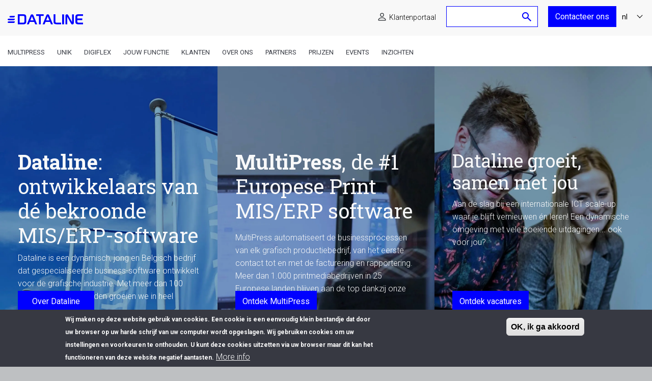

--- FILE ---
content_type: text/html; charset=UTF-8
request_url: https://www.dataline.eu/nl?clickSource=accordeon&clickLabel=Welkom_bij_Dataline!
body_size: 43244
content:
<!DOCTYPE html>
<html lang="nl" dir="ltr" prefix="og: https://ogp.me/ns#">
  <head>
    


                    <script type="text/javascript" id="zsiqchat">var $zoho=$zoho || {};$zoho.salesiq = $zoho.salesiq || {widgetcode: "cf75a51743faa5d567f0429fe680c269036732b7dff49241d68572338124826e259459799c309888da13faa1b6fe7453", values:{},ready:function(){}};var d=document;s=d.createElement("script");s.type="text/javascript";s.id="zsiqscript";s.defer=true;s.src="https://salesiq.zoho.eu/widget";t=d.getElementsByTagName("script")[0];t.parentNode.insertBefore(s,t);</script>

        <script>var w=window;var p = w.location.protocol;if(p.indexOf("http") < 0){p = "http"+":";}var d = document;var f = d.getElementsByTagName('script')[0],s = d.createElement('script');s.type = 'text/javascript'; s.async = false; if (s.readyState){s.onreadystatechange = function(){if (s.readyState=="loaded"||s.readyState == "complete"){s.onreadystatechange = null;try{loadwaprops("3zd4a4498e02152ced8d44c3b8f20f498e","3z6928980f3797ff456a2b40486bf25e9d","3zd1abafd6e9bc797eedbed8596d731ac5e1423544a489542dd35d2e22b2478672","3zde16d500935fed490ccff5743806d7e0","0.0");}catch(e){}}};}else {s.onload = function(){try{loadwaprops("3zd4a4498e02152ced8d44c3b8f20f498e","3z6928980f3797ff456a2b40486bf25e9d","3zd1abafd6e9bc797eedbed8596d731ac5e1423544a489542dd35d2e22b2478672","3zde16d500935fed490ccff5743806d7e0","0.0");}catch(e){}};};s.src =p+"//ma.zoho.eu/hub/js/WebsiteAutomation.js";f.parentNode.insertBefore(s, f);</script>
        <script src="https://cdn-eu.pagesense.io/js/datalinesolutions516/21e97f7852de41199d23e2f99001963e.js" async></script>
    
    <meta charset="utf-8" />
<meta name="abstract" content="Dataline Solutions develops, distributes and supports the MIS/ERP business software MultiPress." />
<link rel="canonical" href="https://www.dataline.eu/nl" />
<link rel="shortlink" href="https://www.dataline.eu/nl" />
<meta property="og:image" content="https://www.dataline.eu/sites/default/files/2023-12/banner-dataline.png" />
<meta name="Generator" content="Drupal 10 (https://www.drupal.org)" />
<meta name="MobileOptimized" content="width" />
<meta name="HandheldFriendly" content="true" />
<meta name="viewport" content="width=device-width, initial-scale=1.0" />
<style>div#sliding-popup, div#sliding-popup .eu-cookie-withdraw-banner, .eu-cookie-withdraw-tab {background: #373942} div#sliding-popup.eu-cookie-withdraw-wrapper { background: transparent; } #sliding-popup h1, #sliding-popup h2, #sliding-popup h3, #sliding-popup p, #sliding-popup label, #sliding-popup div, .eu-cookie-compliance-more-button, .eu-cookie-compliance-secondary-button, .eu-cookie-withdraw-tab { color: #ffffff;} .eu-cookie-withdraw-tab { border-color: #ffffff;}</style>
<link rel="alternate" hreflang="nl" href="https://www.dataline.eu/nl" />
<link rel="alternate" hreflang="fr" href="https://www.dataline.eu/fr" />
<link rel="alternate" hreflang="en" href="https://www.dataline.eu/en" />
<link rel="alternate" hreflang="de" href="https://www.dataline.eu/de" />
<link rel="alternate" hreflang="es" href="https://www.dataline.eu/es" />
<link rel="alternate" hreflang="hr" href="https://www.dataline.eu/hr" />
<link rel="alternate" hreflang="fi" href="https://www.dataline.eu/fi" />
<link rel="icon" href="/themes/xtheme/favicon.ico" type="image/vnd.microsoft.icon" />

    <title>Home | Print ERP/MIS software by Dataline</title>
    <link rel="stylesheet" media="all" href="/sites/default/files/css/css_Z_A9i7Q8ZqJ6jewHY7BIeH5KKqN1IH_ZPP5RQP5QJKc.css?delta=0&amp;language=nl&amp;theme=xtheme&amp;include=[base64]" />
<link rel="stylesheet" media="all" href="/sites/default/files/css/css_jJNmtYfKo-H8aCRC_v12trGSWcnGoy4rt_p9yYfkU0c.css?delta=1&amp;language=nl&amp;theme=xtheme&amp;include=[base64]" />
<link rel="stylesheet" media="print" href="/sites/default/files/css/css_WxlAEW1P9f6PDgYP65sRjkoImoXncs-oLGimiDAuqzE.css?delta=2&amp;language=nl&amp;theme=xtheme&amp;include=[base64]" />
<link rel="stylesheet" media="all" href="https://fonts.googleapis.com/css2?family=Roboto:ital,wght@0,100;0,300;0,400;0,700;1,100;1,300;1,900&amp;family=Roboto+Slab:wght@100;300;400;700&amp;display=swap" />
<link rel="stylesheet" media="all" href="/sites/default/files/css/css_qmKxqJkW_iL-E4YITcIfuO3poktCNtyuSZfvq4a5hv8.css?delta=4&amp;language=nl&amp;theme=xtheme&amp;include=[base64]" />

    <script type="application/json" data-drupal-selector="drupal-settings-json">{"path":{"baseUrl":"\/","pathPrefix":"nl\/","currentPath":"node\/2207","currentPathIsAdmin":false,"isFront":true,"currentLanguage":"nl","currentQuery":{"clickLabel":"Welkom_bij_Dataline!","clickSource":"accordeon"}},"pluralDelimiter":"\u0003","suppressDeprecationErrors":true,"gtag":{"tagId":"","consentMode":false,"otherIds":[],"events":[],"additionalConfigInfo":[]},"ajaxPageState":{"libraries":"[base64]","theme":"xtheme","theme_token":null},"ajaxTrustedUrl":{"form_action_p_pvdeGsVG5zNF_XLGPTvYSKCf43t8qZYSwcfZl2uzM":true},"gtm":{"tagId":null,"settings":{"data_layer":"dataLayer","include_classes":false,"allowlist_classes":"google\nnonGooglePixels\nnonGoogleScripts\nnonGoogleIframes","blocklist_classes":"customScripts\ncustomPixels","include_environment":false,"environment_id":"","environment_token":""},"tagIds":["GTM-N3DGGDG"]},"auto_translate":{"country":"us","langcode":"en"},"eu_cookie_compliance":{"cookie_policy_version":"1.0.0","popup_enabled":true,"popup_agreed_enabled":false,"popup_hide_agreed":false,"popup_clicking_confirmation":false,"popup_scrolling_confirmation":false,"popup_html_info":"\u003Cdiv aria-labelledby=\u0022popup-text\u0022  class=\u0022eu-cookie-compliance-banner eu-cookie-compliance-banner-info eu-cookie-compliance-banner--default\u0022\u003E\n  \u003Cdiv class=\u0022popup-content info eu-cookie-compliance-content\u0022\u003E\n        \u003Cdiv id=\u0022popup-text\u0022 class=\u0022eu-cookie-compliance-message\u0022 role=\u0022document\u0022\u003E\n      \u003Cp\u003EWij maken op deze website gebruik van cookies. Een cookie is een eenvoudig klein bestandje dat door uw browser op uw harde schrijf van uw computer wordt opgeslagen. Wij gebruiken cookies om uw instellingen en voorkeuren te onthouden. U kunt deze cookies uitzetten via uw browser maar dit kan het functioneren van deze website negatief aantasten.\u003C\/p\u003E\n              \u003Cbutton type=\u0022button\u0022 class=\u0022find-more-button eu-cookie-compliance-more-button\u0022\u003EMore info\u003C\/button\u003E\n          \u003C\/div\u003E\n\n    \n    \u003Cdiv id=\u0022popup-buttons\u0022 class=\u0022eu-cookie-compliance-buttons\u0022\u003E\n            \u003Cbutton type=\u0022button\u0022 class=\u0022agree-button eu-cookie-compliance-default-button\u0022\u003EOK, ik ga akkoord\u003C\/button\u003E\n          \u003C\/div\u003E\n  \u003C\/div\u003E\n\u003C\/div\u003E","use_mobile_message":true,"mobile_popup_html_info":"\u003Cdiv aria-labelledby=\u0022popup-text\u0022  class=\u0022eu-cookie-compliance-banner eu-cookie-compliance-banner-info eu-cookie-compliance-banner--default\u0022\u003E\n  \u003Cdiv class=\u0022popup-content info eu-cookie-compliance-content\u0022\u003E\n        \u003Cdiv id=\u0022popup-text\u0022 class=\u0022eu-cookie-compliance-message\u0022 role=\u0022document\u0022\u003E\n      \u003Cp\u003EOm het u makkelijker te maken, gebruiken we op deze site cookies.\u003C\/p\u003E\n              \u003Cbutton type=\u0022button\u0022 class=\u0022find-more-button eu-cookie-compliance-more-button\u0022\u003EMore info\u003C\/button\u003E\n          \u003C\/div\u003E\n\n    \n    \u003Cdiv id=\u0022popup-buttons\u0022 class=\u0022eu-cookie-compliance-buttons\u0022\u003E\n            \u003Cbutton type=\u0022button\u0022 class=\u0022agree-button eu-cookie-compliance-default-button\u0022\u003EOK, ik ga akkoord\u003C\/button\u003E\n          \u003C\/div\u003E\n  \u003C\/div\u003E\n\u003C\/div\u003E","mobile_breakpoint":768,"popup_html_agreed":false,"popup_use_bare_css":false,"popup_height":"auto","popup_width":"100%","popup_delay":1000,"popup_link":"\/nl\/dataline\/privacy","popup_link_new_window":true,"popup_position":false,"fixed_top_position":true,"popup_language":"nl","store_consent":false,"better_support_for_screen_readers":false,"cookie_name":"","reload_page":false,"domain":"","domain_all_sites":false,"popup_eu_only":false,"popup_eu_only_js":false,"cookie_lifetime":1000,"cookie_session":0,"set_cookie_session_zero_on_disagree":0,"disagree_do_not_show_popup":false,"method":"default","automatic_cookies_removal":true,"allowed_cookies":"","withdraw_markup":"\u003Cbutton type=\u0022button\u0022 class=\u0022eu-cookie-withdraw-tab\u0022\u003EPrivacy-instellingen\u003C\/button\u003E\n\u003Cdiv aria-labelledby=\u0022popup-text\u0022 class=\u0022eu-cookie-withdraw-banner\u0022\u003E\n  \u003Cdiv class=\u0022popup-content info eu-cookie-compliance-content\u0022\u003E\n    \u003Cdiv id=\u0022popup-text\u0022 class=\u0022eu-cookie-compliance-message\u0022 role=\u0022document\u0022\u003E\n      \u003Ch2\u003EWe use cookies on this site to enhance your user experience\u003C\/h2\u003E\u003Cp\u003EYou have given your consent for us to set cookies.\u003C\/p\u003E\n    \u003C\/div\u003E\n    \u003Cdiv id=\u0022popup-buttons\u0022 class=\u0022eu-cookie-compliance-buttons\u0022\u003E\n      \u003Cbutton type=\u0022button\u0022 class=\u0022eu-cookie-withdraw-button \u0022\u003EWithdraw consent\u003C\/button\u003E\n    \u003C\/div\u003E\n  \u003C\/div\u003E\n\u003C\/div\u003E","withdraw_enabled":false,"reload_options":0,"reload_routes_list":"","withdraw_button_on_info_popup":false,"cookie_categories":[],"cookie_categories_details":[],"enable_save_preferences_button":true,"cookie_value_disagreed":"0","cookie_value_agreed_show_thank_you":"1","cookie_value_agreed":"2","containing_element":"body","settings_tab_enabled":false,"olivero_primary_button_classes":"","olivero_secondary_button_classes":"","close_button_action":"close_banner","open_by_default":true,"modules_allow_popup":true,"hide_the_banner":false,"geoip_match":true},"user":{"uid":0,"permissionsHash":"69b49d4cc6c8991f988cb1f4544e9fd979a422caae6cd8a9e246b225c0e54f0c"}}</script>
<script src="/sites/default/files/js/js_GFphjFqZB0CeRGuRssgRUkARmxIEpIGcYltlk5T1iKI.js?scope=header&amp;delta=0&amp;language=nl&amp;theme=xtheme&amp;include=eJxtztEKgzAMBdAfqitjsN8pdzXEbmkjbR3u75cXEcWXG-5JHjJKwNI19IrSBJ38eBZn8k2Zdkpa_BXaZQuZGBZl8YfmaAlR9ZPIRp4loUTyV-hYlYVCB3u2OPcb3liPmN3aJ8rkEaPW0V4ZurLtN2fRF2Ro_Sep8KYzKrhinoZ2f-BKn_gDC5Vwsg"></script>
<script src="/modules/contrib/google_tag/js/gtag.js?t8vqho"></script>
<script src="/modules/contrib/google_tag/js/gtm.js?t8vqho"></script>

    <meta name="google-site-verification" content="4C2QJAK9QbsGt5COvuEe5zG026ubfWWVnryRTjSDNQA" />
  </head>
  <body class="path-frontpage page-node-type-dl-page">
        <a href="#main-content" class="visually-hidden focusable skip-link">
      Overslaan en naar de inhoud gaan
    </a>
    <noscript><iframe src="https://www.googletagmanager.com/ns.html?id=GTM-N3DGGDG"
                  height="0" width="0" style="display:none;visibility:hidden"></iframe></noscript>

      <div class="dialog-off-canvas-main-canvas" data-off-canvas-main-canvas>
    
    <script type="application/ld+json">
    {
        "@context": "https://schema.org",
        "@type": "WebSite",
        "url": "https://www.dataline.eu/",
        "potentialAction": {
          "@type": "SearchAction",
          "target": "https://www.dataline.eu/search/gpse?keys={query}",
          "query-input": "required name=query"
        }
    }
    </script>
    <script type="application/ld+json">
    {
      "@context": "https://schema.org",
      "@type": "Organization",
      "name": "Dataline",
      "legalName": "Dataline Solutions NV",
      "founder":{
          "@type": "Person",
          "name": "Dirk Deroo"
        },
      "foundingDate":"1997-11",
      "address": {
        "@type": "PostalAddress",
        "streetAddress": "Autobaan 21",
        "addressLocality": "Zedelgem",
        "addressRegion": "West-Vlaanderen",
        "postalCode": "8210",
        "addressCountry": "BE"
      },
      "location":{
        "geo": {
            "@type": "GeoCoordinates",
            "latitude": "51.15933235856785",
            "longitude": "3.1902162864661503"
            }
        },
      "url": "https://www.dataline.eu/",
      "sameAs" :[
          "https://www.linkedin.com/company/data-line-solutions",
          "https://twitter.com/dataline_eu",
          "https://www.facebook.com/datalinesolutions",
          "https://www.dataline.eu/"
      ],
      "telephone": "+32 (0)50 83 20 00",
      "email": "office.eu@dataline.eu",
	  "logo": "/themes/xtheme/logo.svg"
    }
    </script>

<header>
    <div class="header">
        <a href="#" class="toggle-mnu hidden-lg" aria-label="menu" role="button"><span></span></a>
        
    </div>

    <div class="navigation">
        <div class="top-navigation">
            <div class="container">
                    <div id="block-xtheme-sitebranding" class="block block-system block-system-branding-block">
  
    
        <a href="/nl" rel="home" class="site-logo">
      <img src="/themes/xtheme/logo.svg" alt="Home" />
    </a>
      </div>
<div class="language-switcher-language-url block block-language block-language-blocklanguage-interface" id="block-languageswitcher" role="navigation">
  
    
      <ul class="links"><li hreflang="nl" data-drupal-link-query="{&quot;clickLabel&quot;:&quot;Welkom_bij_Dataline!&quot;,&quot;clickSource&quot;:&quot;accordeon&quot;}" data-drupal-link-system-path="&lt;front&gt;" class="nl is-active" aria-current="page"><a href="/nl?clickLabel=Welkom_bij_Dataline%21&amp;clickSource=accordeon" class="language-link is-active" hreflang="nl" data-drupal-link-query="{&quot;clickLabel&quot;:&quot;Welkom_bij_Dataline!&quot;,&quot;clickSource&quot;:&quot;accordeon&quot;}" data-drupal-link-system-path="&lt;front&gt;" aria-current="page">nl</a></li><li hreflang="fr" data-drupal-link-query="{&quot;clickLabel&quot;:&quot;Welkom_bij_Dataline!&quot;,&quot;clickSource&quot;:&quot;accordeon&quot;}" data-drupal-link-system-path="&lt;front&gt;" class="fr"><a href="/fr?clickLabel=Welkom_bij_Dataline%21&amp;clickSource=accordeon" class="language-link" hreflang="fr" data-drupal-link-query="{&quot;clickLabel&quot;:&quot;Welkom_bij_Dataline!&quot;,&quot;clickSource&quot;:&quot;accordeon&quot;}" data-drupal-link-system-path="&lt;front&gt;">fr</a></li><li hreflang="en" data-drupal-link-query="{&quot;clickLabel&quot;:&quot;Welkom_bij_Dataline!&quot;,&quot;clickSource&quot;:&quot;accordeon&quot;}" data-drupal-link-system-path="&lt;front&gt;" class="en"><a href="/en?clickLabel=Welkom_bij_Dataline%21&amp;clickSource=accordeon" class="language-link" hreflang="en" data-drupal-link-query="{&quot;clickLabel&quot;:&quot;Welkom_bij_Dataline!&quot;,&quot;clickSource&quot;:&quot;accordeon&quot;}" data-drupal-link-system-path="&lt;front&gt;">en</a></li><li hreflang="de" data-drupal-link-query="{&quot;clickLabel&quot;:&quot;Welkom_bij_Dataline!&quot;,&quot;clickSource&quot;:&quot;accordeon&quot;}" data-drupal-link-system-path="&lt;front&gt;" class="de"><a href="/de?clickLabel=Welkom_bij_Dataline%21&amp;clickSource=accordeon" class="language-link" hreflang="de" data-drupal-link-query="{&quot;clickLabel&quot;:&quot;Welkom_bij_Dataline!&quot;,&quot;clickSource&quot;:&quot;accordeon&quot;}" data-drupal-link-system-path="&lt;front&gt;">de</a></li><li hreflang="es" data-drupal-link-query="{&quot;clickLabel&quot;:&quot;Welkom_bij_Dataline!&quot;,&quot;clickSource&quot;:&quot;accordeon&quot;}" data-drupal-link-system-path="&lt;front&gt;" class="es"><a href="/es?clickLabel=Welkom_bij_Dataline%21&amp;clickSource=accordeon" class="language-link" hreflang="es" data-drupal-link-query="{&quot;clickLabel&quot;:&quot;Welkom_bij_Dataline!&quot;,&quot;clickSource&quot;:&quot;accordeon&quot;}" data-drupal-link-system-path="&lt;front&gt;">es</a></li><li hreflang="hr" data-drupal-link-query="{&quot;clickLabel&quot;:&quot;Welkom_bij_Dataline!&quot;,&quot;clickSource&quot;:&quot;accordeon&quot;}" data-drupal-link-system-path="&lt;front&gt;" class="hr"><a href="/hr?clickLabel=Welkom_bij_Dataline%21&amp;clickSource=accordeon" class="language-link" hreflang="hr" data-drupal-link-query="{&quot;clickLabel&quot;:&quot;Welkom_bij_Dataline!&quot;,&quot;clickSource&quot;:&quot;accordeon&quot;}" data-drupal-link-system-path="&lt;front&gt;">hr</a></li><li hreflang="fi" data-drupal-link-query="{&quot;clickLabel&quot;:&quot;Welkom_bij_Dataline!&quot;,&quot;clickSource&quot;:&quot;accordeon&quot;}" data-drupal-link-system-path="&lt;front&gt;" class="fi"><a href="/fi?clickLabel=Welkom_bij_Dataline%21&amp;clickSource=accordeon" class="language-link" hreflang="fi" data-drupal-link-query="{&quot;clickLabel&quot;:&quot;Welkom_bij_Dataline!&quot;,&quot;clickSource&quot;:&quot;accordeon&quot;}" data-drupal-link-system-path="&lt;front&gt;">fi</a></li></ul>
  </div>
<div id="block-contactus" class="block block-block-content block-block-content8a626ac9-025d-420a-a823-467d98a7cced">
  
    
      <div class="view-mode-full ds-1col clearfix">

  

  
            <div class="clearfix text-formatted field field--name-field-block-body field--type-text-with-summary field--label-hidden field__item"><style type="text/css">#Jouw-bedrijf .column{border-right:0px;}
		#Jouw-bedrijf .column:nth-child(2){border-right:1px solid rgba(0,0,0,.15);}
</style><div class="phone-button"><p><a class="contact-us-button btn btn-secondary" href="/nl/dataline/contact">Contacteer ons</a></p><ul><li data-stringify-indent="0"><span>✆</span>+32 50 83 20 00 (Administratie)</li><li data-stringify-indent="0"><span>✆</span>+31 (0)72 506 85 80 (Administratie)</li><li data-stringify-indent="0"><span>✆</span>+32 (0)50 83 20 06 (Sales)</li><li data-stringify-indent="0"><span>✆</span>+31 (0)85 273 79 16 (Sales)</li><li data-stringify-indent="0"><span>✆</span>+32 (0)50 83 20 02 (Support)</li><li data-stringify-indent="0"><span>✆</span>+31 (0)72 506 85 85 (Support)</li><li class="secondary hidden">Support: <a href="http://support.dataline.eu">support.dataline.eu</a></li></ul></div></div>
      

</div>


  </div>
<div class="mini-search-form block block-origin-search block-mini-search-form-block" data-drupal-selector="mini-search-form" id="block-minisearchform">
  
    
      <form action="/nl?clickSource=accordeon&amp;clickLabel=Welkom_bij_Dataline%21" method="post" id="mini-search-form" accept-charset="UTF-8">
  <div class="js-form-item form-item js-form-type-textfield form-type-textfield js-form-item-text form-item-text form-no-label">
        <input data-drupal-selector="edit-text" type="text" id="edit-text" name="text" value="" size="60" maxlength="128" class="form-text" />

        </div>
<label data-drupal-selector="edit-text" for="edit-text">Search the dataline.eu site</label><input data-drupal-selector="edit-submit" type="submit" id="edit-submit" name="op" value="Zoeken" class="button button--primary js-form-submit form-submit" />
<input data-drupal-selector="form-o537kjynjakkszdit3rd8pdpjf6iqno7i0m5lgpu5bc" type="hidden" name="form_build_id" value="form-o537kjyNJAkksZDiT3rD8pdpjf6IqNo7i0m5LGpU5bc" />
<input data-drupal-selector="edit-mini-search-form" type="hidden" name="form_id" value="mini_search_form" />

</form>

  </div>
<div id="block-linktodatalinecustomerportal" class="block block-block-content block-block-contentce79fb39-c90c-43c8-aebc-8ca0cfea0ccb">
  
    
      <div class="view-mode-default ds-1col clearfix">

  

  
  <p><svg class="bi bi-person" fill="currentColor" height="20" viewBox="0 0 16 16" width="20"><path d="M8 8a3 3 0 1 0 0-6 3 3 0 0 0 0 6Zm2-3a2 2 0 1 1-4 0 2 2 0 0 1 4 0Zm4 8c0 1-1 1-1 1H3s-1 0-1-1 1-4 6-4 6 3 6 4Zm-1-.004c-.001-.246-.154-.986-.832-1.664C11.516 10.68 10.289 10 8 10c-2.29 0-3.516.68-4.168 1.332-.678.678-.83 1.418-.832 1.664h10Z" /></svg><a class="multipress-support-link" href="https://customer.multipress.support/" target="_blank">Klantenportaal</a></p>


</div>


  </div>


            </div>
        </div>

        <div class="bottom-navigation">
            <div class="container">
                    <div id="block-megamenunavigation" class="block block-dls-mega-menu block-mega-menu-navigation-block">
  
    
        <div id="MultiPress" class="book-pane  test-preview top-level">
    <a href="/nl/multipress" class="mega-menu-top-level-link">MultiPress</a>
    <div class="row col-">
            <div class="book-menu book-menu-column book_menu_hide_top_level">
    <div id="column-0" class="column-0">
    
    <ul>
            <li class="has-children " data-book-pid="1625" data-book-nid="1625">
        <a href="/nl/multipress">MultiPress</a>
      </li>
          </ul>

      </div>
    <div id="column-1" class="column-1">
        
    
    <ul>
            <li class="has-children " data-book-pid="1625" data-book-nid="1780">
        <a href="/nl/multipress/relatiebeheer">Relatiebeheer</a>
      </li>
            <li class="has-children " data-book-pid="1625" data-book-nid="1805">
        <a href="/nl/multipress/calculatie">Calculatie</a>
      </li>
            <li class="has-children " data-book-pid="1625" data-book-nid="1852">
        <a href="/nl/multipress/commercieel-beheer">Commercieel beheer</a>
      </li>
            <li class="has-children " data-book-pid="1625" data-book-nid="3159">
        <a href="/nl/multipress/artificiele-intelligentie">Artificiële intelligentie</a>
      </li>
            <li class="has-children " data-book-pid="1625" data-book-nid="1862">
        <a href="/nl/multipress/orderbeheer">Orderbeheer</a>
      </li>
            <li class="has-children " data-book-pid="1625" data-book-nid="1945">
        <a href="/nl/multipress/productiecontrole-registratie">Productiecontrole &amp; -registratie</a>
      </li>
            <li class="has-children " data-book-pid="1625" data-book-nid="1887">
        <a href="/nl/multipress/workflowoptimalisering">Workflowoptimalisering</a>
      </li>
            <li class="has-children " data-book-pid="1625" data-book-nid="1934">
        <a href="/nl/multipress/productieplanning">Productieplanning</a>
      </li>
            <li class="has-children " data-book-pid="1625" data-book-nid="3161">
        <a href="/nl/multipress/expeditieplanning">Expeditieplanning</a>
      </li>
            <li class="has-children " data-book-pid="1625" data-book-nid="1953">
        <a href="/nl/multipress/facturering-financieel-beheer">Facturering &amp; financieel beheer</a>
      </li>
            <li class="has-children " data-book-pid="1625" data-book-nid="1972">
        <a href="/nl/multipress/bi-rapportering">BI Rapportering</a>
      </li>
            <li class="has-children " data-book-pid="1625" data-book-nid="1989">
        <a href="/nl/multipress/print-e-business">Print e-Business</a>
      </li>
            <li class="has-children " data-book-pid="1625" data-book-nid="2014">
        <a href="/nl/multipress/connectiviteit">Connectiviteit</a>
      </li>
            <li class="has-children " data-book-pid="1625" data-book-nid="2030">
        <a href="/nl/multipress/personeelsbeheer">Personeelsbeheer</a>
      </li>
          </ul>

        
      </div>
    <div id="column-2" class="column-2">
    
    <ul>
            <li class="has-children " data-book-pid="1780" data-book-nid="1781">
        <a href="/nl/multipress/relatiebeheer-crm/relaties-contacten">Relaties &amp; contacten</a>
      </li>
            <li class="has-children " data-book-pid="1780" data-book-nid="1782">
        <a href="/nl/multipress/relatiebeheer-crm/communicatie">Communicatie</a>
      </li>
            <li class="has-children " data-book-pid="1805" data-book-nid="1806">
        <a href="/nl/multipress/calculatie/productietechniekcalculatie">Productietechniekcalculatie</a>
      </li>
            <li class="has-children " data-book-pid="1805" data-book-nid="1825">
        <a href="/nl/multipress/calculatie/calculatiemethodes">Calculatiemethodes</a>
      </li>
            <li class="has-children " data-book-pid="1805" data-book-nid="1832">
        <a href="/nl/multipress/calculatie/leveranciers-en-onderaannemingen">Leveranciers en onderaannemingen</a>
      </li>
            <li class="has-children " data-book-pid="1862" data-book-nid="1863">
        <a href="/nl/multipress/orderbeheer/ordercreatie">Ordercreatie</a>
      </li>
            <li class="has-children " data-book-pid="1887" data-book-nid="2023">
        <a href="/nl/multipress/workflowoptimalisering-voor-prepress-productie-afwerking/job-definition-format-jdfjmf">Job Definition Format (JDF/JMF)</a>
      </li>
            <li class="has-children " data-book-pid="1887" data-book-nid="1920">
        <a href="/nl/multipress/workflowoptimalisering-voor-prepress-productie-afwerking/gang-run">Gang Run</a>
      </li>
            <li class="has-children " data-book-pid="1887" data-book-nid="1926">
        <a href="/nl/multipress/workflowoptimalisering-voor-prepress-productie-afwerking/shape-nesting">Shape Nesting</a>
      </li>
            <li class="has-children " data-book-pid="1953" data-book-nid="2730">
        <a href="/nl/multipress/facturering-financieel-beheer/online-betalingen">Online betalingen </a>
      </li>
            <li class="has-children " data-book-pid="1953" data-book-nid="1957">
        <a href="/nl/multipress/facturering-financieel-beheer/e-facturering">E-facturering</a>
      </li>
            <li class="has-children " data-book-pid="1953" data-book-nid="1962">
        <a href="/nl/multipress/facturering-financieel-beheer/geautomatiseerde-inkoopfacturering">Geautomatiseerde inkoopfacturering</a>
      </li>
            <li class="has-children " data-book-pid="1953" data-book-nid="1966">
        <a href="/nl/multipress/facturering-financieel-beheer/multipress-boekhoudinglink">MultiPress Boekhoudinglink</a>
      </li>
            <li class="has-children " data-book-pid="1972" data-book-nid="1980">
        <a href="/nl/multipress/bi-rapportering/nacalculatie">Nacalculatie</a>
      </li>
            <li class="has-children " data-book-pid="1989" data-book-nid="2011">
        <a href="/nl/multipress/print-e-business-print-ecommerce/multipress-integratie-van-online-editing-door-derden">MultiPress-integratie van Online Editing door derden</a>
      </li>
            <li class="has-children " data-book-pid="1989" data-book-nid="2000">
        <a href="/nl/multipress/print-e-business-print-ecommerce/multipress-integratie-van-web-print-door-derden">MultiPress-integratie van Web-to-Print door derden</a>
      </li>
            <li class="has-children " data-book-pid="1989" data-book-nid="1995">
        <a href="/nl/multipress/print-e-business-print-ecommerce/multipress-online-printshop-integratie">MultiPress online printshop-integratie</a>
      </li>
            <li class="has-children " data-book-pid="3161" data-book-nid="1868">
        <a href="/nl/multipress/expeditieplanning/expeditiebeheer">Expeditiebeheer</a>
      </li>
            <li class=" " data-book-pid="1780" data-book-nid="1794">
        <a href="/nl/multipress/relatiebeheer-crm/prijsafspraken">Prijsafspraken</a>
      </li>
            <li class=" " data-book-pid="1780" data-book-nid="1797">
        <a href="/nl/multipress/relatiebeheer/multipress-app-crm">MultiPress App: CRM</a>
      </li>
            <li class=" " data-book-pid="1780" data-book-nid="1800">
        <a href="/nl/multipress/relatiebeheer-crm/intelligente-zoekfilter">Intelligente zoekfilter</a>
      </li>
            <li class=" " data-book-pid="1780" data-book-nid="1801">
        <a href="/nl/multipress/relatiebeheer-crm/product-en-voordrukbeheer">Product- en voordrukbeheer</a>
      </li>
            <li class=" " data-book-pid="1780" data-book-nid="1804">
        <a href="/nl/multipress/relatiebeheer-crm/prospectie-acquisitie">Prospectie &amp; acquisitie</a>
      </li>
            <li class=" " data-book-pid="1805" data-book-nid="2428">
        <a href="/nl/multipress/calculatie/calculatie-wizard">Calculatie Wizard</a>
      </li>
            <li class=" " data-book-pid="1805" data-book-nid="2788">
        <a href="/nl/multipress/calculatie/co2-calculator">CO2 Calculator</a>
      </li>
            <li class=" " data-book-pid="1852" data-book-nid="1853">
        <a href="/nl/multipress/commercieel-beheer/offertebeheer">Offertebeheer</a>
      </li>
            <li class=" " data-book-pid="1852" data-book-nid="1854">
        <a href="/nl/multipress/commercieel-beheer/automatische-opvolging-offertes">Automatische opvolging offertes</a>
      </li>
            <li class=" " data-book-pid="1852" data-book-nid="2517">
        <a href="/nl/multipress/commercieel-beheer/prijsafspraken">Prijsafspraken</a>
      </li>
            <li class=" " data-book-pid="1852" data-book-nid="1856">
        <a href="/nl/multipress/commercieel-beheer/projectbeheer">Projectbeheer</a>
      </li>
            <li class=" " data-book-pid="1852" data-book-nid="1857">
        <a href="/nl/multipress/commercieel-beheer/commerciele-rapportering">Commerciële rapportering</a>
      </li>
            <li class=" " data-book-pid="1852" data-book-nid="1858">
        <a href="/nl/multipress/commercieel-beheer/opportuniteitsanalyse">Opportuniteitsanalyse</a>
      </li>
            <li class=" " data-book-pid="1852" data-book-nid="1987">
        <a href="/nl/multipress/commercieel-beheer/dashboard">Dashboard</a>
      </li>
            <li class=" " data-book-pid="1852" data-book-nid="1860">
        <a href="/nl/multipress/commercieel-beheer/commissiebeheer">Commissiebeheer</a>
      </li>
            <li class=" book-menu-button" data-book-pid="1852" data-book-nid="1861">
        <a href="/nl/multipress/commercieel-beheer#allfeatures">Bekijk alle features</a>
      </li>
            <li class=" " data-book-pid="1862" data-book-nid="1876">
        <a href="/nl/multipress/orderbeheer/klachtenregistratie">Klachtenregistratie</a>
      </li>
            <li class=" " data-book-pid="1862" data-book-nid="1877">
        <a href="/nl/multipress/orderbeheer/afroeporders">Afroeporders</a>
      </li>
            <li class=" " data-book-pid="1862" data-book-nid="1878">
        <a href="/nl/multipress/orderbeheer/voorraadbeheer">Voorraadbeheer</a>
      </li>
            <li class=" " data-book-pid="1862" data-book-nid="1879">
        <a href="/nl/multipress/orderbeheer/ecologische-certificering">Ecologische certificering </a>
      </li>
            <li class=" " data-book-pid="1862" data-book-nid="1880">
        <a href="/nl/multipress/orderbeheer/gecentraliseerde-materiaalbehoefteplanning-mrp">Gecentraliseerde materiaalbehoefteplanning (MRP)</a>
      </li>
            <li class=" " data-book-pid="1862" data-book-nid="1881">
        <a href="/nl/multipress/orderbeheer/grondstoffenlijst">Grondstoffenlijst</a>
      </li>
            <li class=" " data-book-pid="1862" data-book-nid="1882">
        <a href="/nl/multipress/orderbeheer/magazijnbeheer-wms">Magazijnbeheer (WMS)</a>
      </li>
            <li class=" " data-book-pid="1862" data-book-nid="1883">
        <a href="/nl/multipress/orderbeheer/intelligent-inkoopbeheer">Intelligent inkoopbeheer</a>
      </li>
            <li class=" book-menu-button" data-book-pid="1862" data-book-nid="1885">
        <a href="/nl/multipress/orderbeheer#allfeatures">Bekijk alle features</a>
      </li>
            <li class=" " data-book-pid="1887" data-book-nid="1888">
        <a href="/nl/multipress/workflowoptimalisering-voor-prepress-productie-afwerking/bestandsbeheer">Bestandsbeheer</a>
      </li>
            <li class=" " data-book-pid="1887" data-book-nid="1889">
        <a href="/nl/multipress/workflowoptimalisering-voor-prepress-productie-afwerking/check-repair">Check &amp; Repair</a>
      </li>
            <li class=" " data-book-pid="1887" data-book-nid="1890">
        <a href="/nl/multipress/workflowoptimalisering-voor-prepress-productie-afwerking/impositiemotor">Impositiemotor</a>
      </li>
            <li class=" " data-book-pid="1887" data-book-nid="1891">
        <a href="/nl/multipress/workflowoptimalisering-voor-prepress-productie-afwerking/fileserver-connectiviteit">Fileserver connectiviteit</a>
      </li>
            <li class=" " data-book-pid="1887" data-book-nid="1932">
        <a href="/nl/multipress/workflowoptimalisering-voor-prepress-productie-afwerking/multiflow">MultiFlow</a>
      </li>
            <li class=" " data-book-pid="1887" data-book-nid="1933">
        <a href="/nl/multipress/workflowoptimalisering/control-cockpit">Control Cockpit</a>
      </li>
            <li class=" " data-book-pid="1934" data-book-nid="1935">
        <a href="/nl/multipress/productie-expeditieplanning/grafisch-planbord">Grafisch planbord</a>
      </li>
            <li class=" " data-book-pid="1934" data-book-nid="1936">
        <a href="/nl/multipress/productie-expeditieplanning/planning-prepress">Planning prepress</a>
      </li>
            <li class=" " data-book-pid="1934" data-book-nid="2438">
        <a href="/nl/multipress/productie-expeditieplanning/printplanning">Printplanning</a>
      </li>
            <li class=" " data-book-pid="1934" data-book-nid="1938">
        <a href="/nl/multipress/productie-expeditieplanning/planning-afwerking-afhandeling-veredeling">Planning afwerking, afhandeling &amp; veredeling</a>
      </li>
            <li class=" " data-book-pid="1934" data-book-nid="1939">
        <a href="/nl/multipress/productie-expeditieplanning/planning-werkderden">Planning werkderden</a>
      </li>
            <li class=" " data-book-pid="1934" data-book-nid="1940">
        <a href="/nl/multipress/productie-expeditieplanning/proces-voortgangscontrole">Proces &amp; voortgangscontrole</a>
      </li>
            <li class=" " data-book-pid="1934" data-book-nid="2439">
        <a href="/nl/multipress/productie-expeditieplanning/planning-medewerkers">Planning medewerkers</a>
      </li>
            <li class=" " data-book-pid="1934" data-book-nid="2440">
        <a href="/nl/multipress/productie-expeditieplanning/planningsoptimalisering-van-machines-en-medewerkers">Planningsoptimalisering van Machines en Medewerkers</a>
      </li>
            <li class=" " data-book-pid="1945" data-book-nid="1946">
        <a href="/nl/multipress/productiecontrole-registratie/registratie-op-de-werkvloer">Registratie op de werkvloer</a>
      </li>
            <li class=" " data-book-pid="1945" data-book-nid="1947">
        <a href="/nl/multipress/productiecontrole-registratie/multipress-app-planning-installatie">MultiPress App: Planning &amp; Installatie</a>
      </li>
            <li class=" " data-book-pid="1945" data-book-nid="1948">
        <a href="/nl/multipress/productiecontrole-registratie/realtime-jmf-integratie">Realtime JMF-Integratie</a>
      </li>
            <li class=" " data-book-pid="1945" data-book-nid="1950">
        <a href="/nl/multipress/productiecontrole-registratie/jobstatusbeheer">Jobstatusbeheer</a>
      </li>
            <li class=" " data-book-pid="1945" data-book-nid="1951">
        <a href="/nl/multipress/productiecontrole-registratie/multipress-api-integratie">MultiPress API-integratie</a>
      </li>
            <li class=" " data-book-pid="1945" data-book-nid="1952">
        <a href="/nl/multipress/productiecontrole-registratie/palletcontrole">Palletcontrole</a>
      </li>
            <li class=" " data-book-pid="1953" data-book-nid="1954">
        <a href="/nl/multipress/facturering-financieel-beheer/facturering">Facturering</a>
      </li>
            <li class=" " data-book-pid="1953" data-book-nid="1793">
        <a href="/nl/multipress/facturering-financieel-beheer/kredietcontrole">Kredietcontrole</a>
      </li>
            <li class=" " data-book-pid="1953" data-book-nid="1955">
        <a href="/nl/multipress/facturering-financieel-beheer/betalingsopvolging">Betalingsopvolging</a>
      </li>
            <li class=" " data-book-pid="1953" data-book-nid="1956">
        <a href="/nl/multipress/facturering-financieel-beheer/aanmaningen">Aanmaningen</a>
      </li>
            <li class=" " data-book-pid="1953" data-book-nid="1965">
        <a href="/nl/multipress/facturering-financieel-beheer/inkoopfactuurbeheer">Inkoopfactuurbeheer</a>
      </li>
            <li class=" " data-book-pid="1953" data-book-nid="1970">
        <a href="/nl/multipress/facturering-financieel-beheer/automatisch-factureren">Automatisch factureren</a>
      </li>
            <li class=" " data-book-pid="1953" data-book-nid="1971">
        <a href="/nl/multipress/facturering-financieel-beheer/verkoopfacturenportaal">Verkoopfacturenportaal</a>
      </li>
            <li class=" " data-book-pid="1972" data-book-nid="1859">
        <a href="/nl/multipress/bi-rapportering/dashboard">Dashboard</a>
      </li>
            <li class=" " data-book-pid="1972" data-book-nid="1973">
        <a href="/nl/multipress/bi-rapportering/organisatiekompas">Organisatiekompas</a>
      </li>
            <li class=" " data-book-pid="1972" data-book-nid="1974">
        <a href="/nl/multipress/bi-rapportering/overnight-procedures">Overnight Procedures</a>
      </li>
            <li class=" " data-book-pid="1972" data-book-nid="1975">
        <a href="/nl/multipress/bi-rapportering/rapportgenerator">Rapportgenerator</a>
      </li>
            <li class=" " data-book-pid="1972" data-book-nid="1976">
        <a href="/nl/multipress/bi-rapportering/productiesnelheden">Productiesnelheden</a>
      </li>
            <li class=" " data-book-pid="1972" data-book-nid="1977">
        <a href="/nl/multipress/bi-rapportering/verkoopprognoses">Verkoopprognoses</a>
      </li>
            <li class=" " data-book-pid="1972" data-book-nid="1978">
        <a href="/nl/multipress/bi-rapportering/omzet-en-resultaten">Omzet en resultaten</a>
      </li>
            <li class=" " data-book-pid="1972" data-book-nid="1979">
        <a href="/nl/multipress/bi-rapportering/management-papiercertificaat">Management Papiercertificaat</a>
      </li>
            <li class=" book-menu-button" data-book-pid="1972" data-book-nid="1982">
        <a href="/nl/multipress/bi-rapportering#allfeatures">Bekijk alle features</a>
      </li>
            <li class=" " data-book-pid="1989" data-book-nid="1990">
        <a href="/nl/multipress/print-e-business-print-ecommerce/multipress-b2b-klantenportaal">MultiPress B2B Klantenportaal</a>
      </li>
            <li class=" " data-book-pid="1989" data-book-nid="1991">
        <a href="/nl/multipress/print-e-business-print-ecommerce/multipress-webshop">MultiPress Webshop</a>
      </li>
            <li class=" " data-book-pid="1989" data-book-nid="1992">
        <a href="/nl/multipress/print-e-business-print-ecommerce/multipress-web-print-online-editing">MultiPress web-to-print online editing</a>
      </li>
            <li class=" " data-book-pid="1989" data-book-nid="1993">
        <a href="/nl/multipress/print-e-business-print-ecommerce/multipress-ecalculator">MultiPress eCalculator</a>
      </li>
            <li class=" " data-book-pid="1989" data-book-nid="1994">
        <a href="/nl/multipress/print-e-business-print-ecommerce/multipress-online-proofingportaal">MultiPress online proofingportaal</a>
      </li>
            <li class=" " data-book-pid="2014" data-book-nid="2015">
        <a href="/nl/multipress/connectiviteit/multipress-multipress">MultiPress to MultiPress</a>
      </li>
            <li class=" " data-book-pid="2014" data-book-nid="2016">
        <a href="/nl/multipress/connectiviteit/multipress-api-connectiviteit">MultiPress API Connectiviteit</a>
      </li>
            <li class=" " data-book-pid="2014" data-book-nid="2017">
        <a href="/nl/multipress/connectiviteit/multipress-transportconnectiviteit">MultiPress Transportconnectiviteit</a>
      </li>
            <li class=" " data-book-pid="2014" data-book-nid="2018">
        <a href="/nl/multipress/connectiviteit/multipress-orderuitwisseling-met-erp-van-de-klant">MultiPress orderuitwisseling met ERP van de klant</a>
      </li>
            <li class=" " data-book-pid="2014" data-book-nid="2019">
        <a href="/nl/multipress/connectiviteit/multipress-odbc-connectiviteit">MultiPress ODBC-Connectiviteit</a>
      </li>
            <li class=" " data-book-pid="2014" data-book-nid="2020">
        <a href="/nl/multipress/connectiviteit/multipress-papier-en-substratenleverancierconnectiviteit">MultiPress papier- en substratenleverancierconnectiviteit</a>
      </li>
            <li class=" " data-book-pid="2014" data-book-nid="2021">
        <a href="/nl/multipress/connectiviteit/multipress-boekhoudingsconnectiviteit">MultiPress Boekhoudingsconnectiviteit</a>
      </li>
            <li class=" " data-book-pid="2014" data-book-nid="2022">
        <a href="/nl/multipress/connectiviteit/multiflow">MultiFlow</a>
      </li>
            <li class=" book-menu-button" data-book-pid="2014" data-book-nid="1892">
        <a href="/nl/multipress/connectiviteit#allfeatures">Bekijk alle features</a>
      </li>
            <li class=" " data-book-pid="2030" data-book-nid="2031">
        <a href="/nl/multipress/personeelsbeheer-hrm/gebruikersrechten">Gebruikersrechten</a>
      </li>
            <li class=" " data-book-pid="2030" data-book-nid="2032">
        <a href="/nl/multipress/personeelsbeheer-hrm/single-sign-sso">Single Sign On (SSO)</a>
      </li>
            <li class=" " data-book-pid="2030" data-book-nid="2033">
        <a href="/nl/multipress/personeelsbeheer-hrm/databeveiliging">Databeveiliging</a>
      </li>
            <li class=" " data-book-pid="2030" data-book-nid="2034">
        <a href="/nl/multipress/personeelsbeheer-hrm/medewerkersbeschikbaarheidsbeheer">Medewerkersbeschikbaarheidsbeheer</a>
      </li>
            <li class=" " data-book-pid="3159" data-book-nid="3160">
        <a href="/nl/multipress/artificiele-intelligentie/multipress-ai-assistant">MultiPress AI Assistant</a>
      </li>
            <li class=" " data-book-pid="3161" data-book-nid="3162">
        <a href="/nl/multipress/expeditieplanning/multipress-app-expeditie">MultiPress App: Expeditie</a>
      </li>
            <li class=" " data-book-pid="3161" data-book-nid="3163">
        <a href="/nl/multipress/expeditieplanning/multipress-kits">MultiPress Kits</a>
      </li>
            <li class=" " data-book-pid="3161" data-book-nid="1884">
        <a href="/nl/multipress/expeditieplanning/labels-paklijst-leveringsnotas">Labels, paklijst &amp; leveringsnota&#039;s</a>
      </li>
            <li class=" " data-book-pid="3161" data-book-nid="1875">
        <a href="/nl/multipress/expeditieplanning/transportdatabank">Transportdatabank</a>
      </li>
          </ul>

      </div>
    <div id="column-3" class="column-3">
    
    <ul>
            <li class="has-children " data-book-pid="1782" data-book-nid="1784">
        <a href="/nl/multipress/relatiebeheer-crm/communicatie/mailcampagnes">Mailcampagnes</a>
      </li>
            <li class="has-children " data-book-pid="1832" data-book-nid="1833">
        <a href="/nl/multipress/calculatie/leveranciers-en-onderaannemingen/substraat-en-papiercatalogusintegraties">Substraat- en papiercatalogusintegraties</a>
      </li>
            <li class=" " data-book-pid="1781" data-book-nid="1792">
        <a href="/nl/multipress/relatiebeheer-crm/relaties-contacten/financiele-informatie">Financiële informatie</a>
      </li>
            <li class=" " data-book-pid="1781" data-book-nid="1796">
        <a href="/nl/multipress/relatiebeheer-crm/relaties-contacten/documentbeheer">Documentbeheer</a>
      </li>
            <li class=" " data-book-pid="1781" data-book-nid="1798">
        <a href="/nl/multipress/relatiebeheer-crm/relaties-contacten/klachtenbeheer">Klachtenbeheer</a>
      </li>
            <li class=" " data-book-pid="1781" data-book-nid="1799">
        <a href="/nl/multipress/relatiebeheer-crm/relaties-contacten/beeldbeheer">Beeldbeheer</a>
      </li>
            <li class=" " data-book-pid="1781" data-book-nid="1802">
        <a href="/nl/multipress/relatiebeheer-crm/relaties-contacten/contactinformatiebeheer">Contactinformatiebeheer</a>
      </li>
            <li class=" " data-book-pid="1782" data-book-nid="1783">
        <a href="/nl/multipress/relatiebeheer-crm/communicatie/correspondentie">Correspondentie</a>
      </li>
            <li class=" " data-book-pid="1782" data-book-nid="1789">
        <a href="/nl/multipress/relatiebeheer-crm/communicatie/agenda">Agenda</a>
      </li>
            <li class=" " data-book-pid="1782" data-book-nid="1790">
        <a href="/nl/multipress/relatiebeheer-crm/communicatie/geintegreerde-e-mailtoepassing">Geïntegreerde e-mailtoepassing</a>
      </li>
            <li class=" " data-book-pid="1782" data-book-nid="1803">
        <a href="/nl/multipress/relatiebeheer-crm/communicatie/telefoonintegratie">Telefoonintegratie</a>
      </li>
            <li class=" " data-book-pid="1806" data-book-nid="1807">
        <a href="/nl/multipress/calculatie/productietechniekcalculatie/calculatie-digitaal-printen">Calculatie digitaal printen</a>
      </li>
            <li class=" " data-book-pid="1806" data-book-nid="1808">
        <a href="/nl/multipress/calculatie/productietechniekcalculatie/calculatie-grootformaatprinten">Calculatie grootformaatprinten</a>
      </li>
            <li class=" " data-book-pid="1806" data-book-nid="1809">
        <a href="/nl/multipress/calculatie/productietechniekcalculatie/calculatie-vellenoffset">Calculatie vellenoffset</a>
      </li>
            <li class=" " data-book-pid="1806" data-book-nid="1810">
        <a href="/nl/multipress/calculatie/productietechniekcalculatie/calculatie-afwerking-afhandeling-veredeling">Calculatie afwerking, afhandeling &amp; veredeling</a>
      </li>
            <li class=" " data-book-pid="1806" data-book-nid="1811">
        <a href="/nl/multipress/calculatie/productietechniekcalculatie/calculatie-zeefdruk">Calculatie zeefdruk</a>
      </li>
            <li class=" " data-book-pid="1806" data-book-nid="1812">
        <a href="/nl/multipress/calculatie/productietechniekcalculatie/calculatie-coldset-rotatie">Calculatie coldset rotatie</a>
      </li>
            <li class=" " data-book-pid="1806" data-book-nid="1813">
        <a href="/nl/multipress/calculatie/productietechniekcalculatie/calculatie-hotset-rotatie">Calculatie hotset-rotatie</a>
      </li>
            <li class=" " data-book-pid="1806" data-book-nid="1814">
        <a href="/nl/multipress/calculatie/productietechniekcalculatie/calculatie-rotatiediepdruk">Calculatie rotatiediepdruk</a>
      </li>
            <li class=" book-menu-button" data-book-pid="1806" data-book-nid="1815">
        <a href="/nl/multipress/calculatie/productietechniekcalculatie#allfeatures">Bekijk alle features</a>
      </li>
            <li class=" " data-book-pid="1825" data-book-nid="1826">
        <a href="/nl/multipress/calculatie/calculatiemethodes/standaardcalculatie">Standaardcalculatie</a>
      </li>
            <li class=" " data-book-pid="1825" data-book-nid="1828">
        <a href="/nl/multipress/calculatie/calculatiemethodes/calculatie-speciale-producten">Calculatie speciale producten</a>
      </li>
            <li class=" " data-book-pid="1825" data-book-nid="1829">
        <a href="/nl/multipress/calculatie/calculatiemethodes/calculatie-prijslijst">Calculatie prijslijst</a>
      </li>
            <li class=" " data-book-pid="1825" data-book-nid="1830">
        <a href="/nl/multipress/calculatie/calculatiemethodes/calculatie-leverancierscatalogus">Calculatie leverancierscatalogus</a>
      </li>
            <li class=" " data-book-pid="1825" data-book-nid="1831">
        <a href="/nl/multipress/calculatie/calculatiemethodes/archiefcalculatie">Archiefcalculatie</a>
      </li>
            <li class=" " data-book-pid="1832" data-book-nid="1851">
        <a href="/nl/multipress/calculatie/leveranciers-en-onderaannemingen/prijsaanvragen-onderaannemingen">Prijsaanvragen onderaannemingen</a>
      </li>
            <li class=" " data-book-pid="1863" data-book-nid="1864">
        <a href="/nl/multipress/orderbeheer/ordercreatie/ordercreatie-vanuit-calculatie">Ordercreatie vanuit calculatie</a>
      </li>
            <li class=" " data-book-pid="1863" data-book-nid="1865">
        <a href="/nl/multipress/orderbeheer/ordercreatie/ordercreatie-zonder-voorafgaande-calculatie">Ordercreatie zonder voorafgaande calculatie</a>
      </li>
            <li class=" " data-book-pid="1863" data-book-nid="1866">
        <a href="/nl/multipress/orderbeheer/ordercreatie/ordercreatie-vanuit-repeatorder">Ordercreatie vanuit repeatorder</a>
      </li>
            <li class=" " data-book-pid="1863" data-book-nid="1867">
        <a href="/nl/multipress/orderbeheer/ordercreatie/order-wizard">Order Wizard</a>
      </li>
            <li class=" " data-book-pid="1868" data-book-nid="1869">
        <a href="/nl/multipress/orderbeheer/expeditiebeheer/transsmart-integratie">Transsmart integratie</a>
      </li>
            <li class=" " data-book-pid="1868" data-book-nid="1870">
        <a href="/nl/multipress/orderbeheer/expeditiebeheer/sendcloud-integratie">Sendcloud integratie</a>
      </li>
            <li class=" " data-book-pid="1868" data-book-nid="1871">
        <a href="/nl/multipress/orderbeheer/expeditiebeheer/myparcel-integratie">MyParcel integratie</a>
      </li>
            <li class=" " data-book-pid="1868" data-book-nid="1872">
        <a href="/nl/multipress/orderbeheer/expeditiebeheer/eigen-transport">Eigen transport</a>
      </li>
            <li class=" " data-book-pid="1868" data-book-nid="1873">
        <a href="/nl/multipress/orderbeheer/expeditiebeheer/bumbal-integratie">Bumbal integratie</a>
      </li>
            <li class=" " data-book-pid="1868" data-book-nid="1874">
        <a href="/nl/multipress/orderbeheer/expeditiebeheer/unifaun-integratie">Unifaun integratie</a>
      </li>
            <li class=" " data-book-pid="1868" data-book-nid="2396">
        <a href="/nl/multipress/orderbeheer/expeditiebeheer/nshift-integratie">nShift integratie</a>
      </li>
            <li class=" " data-book-pid="1920" data-book-nid="1921">
        <a href="/nl/multipress/workflowoptimalisering-voor-prepress-productie-afwerking/gang-run/workflower-gang-run-integratie">Workflower Gang Run integratie</a>
      </li>
            <li class=" " data-book-pid="1920" data-book-nid="1922">
        <a href="/nl/multipress/workflowoptimalisering-voor-prepress-productie-afwerking/gang-run/phoenix-gang-run-integratie">Phoenix Gang Run integratie</a>
      </li>
            <li class=" " data-book-pid="1920" data-book-nid="1923">
        <a href="/nl/multipress/workflowoptimalisering-voor-prepress-productie-afwerking/gang-run/imp-gang-run-integratie">Imp Gang Run integratie</a>
      </li>
            <li class=" " data-book-pid="1920" data-book-nid="1924">
        <a href="/nl/multipress/workflowoptimalisering-voor-prepress-productie-afwerking/gang-run/metrix-gang-run-integratie">Metrix Gang Run integratie</a>
      </li>
            <li class=" " data-book-pid="1926" data-book-nid="1927">
        <a href="/nl/multipress/workflowoptimalisering-voor-prepress-productie-afwerking/shape-nesting/workflower-shape-nesting-integratie">Workflower Shape Nesting integratie</a>
      </li>
            <li class=" " data-book-pid="1926" data-book-nid="1928">
        <a href="/nl/multipress/workflowoptimalisering-voor-prepress-productie-afwerking/shape-nesting/phoenix-integratie">Phoenix-integratie</a>
      </li>
            <li class=" " data-book-pid="1926" data-book-nid="1929">
        <a href="/nl/multipress/workflowoptimalisering-voor-prepress-productie-afwerking/shape-nesting/imp-integratie">Imp-integratie</a>
      </li>
            <li class=" " data-book-pid="1926" data-book-nid="1930">
        <a href="/nl/multipress/workflowoptimalisering-voor-prepress-productie-afwerking/shape-nesting/esko-automation-engine-integratie">Esko Automation Engine-integratie</a>
      </li>
            <li class=" " data-book-pid="1926" data-book-nid="1931">
        <a href="/nl/multipress/workflowoptimalisering-voor-prepress-productie-afwerking/shape-nesting/ultimate-impostrip-integratie">Ultimate Impostrip-integratie</a>
      </li>
            <li class=" " data-book-pid="1957" data-book-nid="2729">
        <a href="/nl/multipress/facturering-financieel-beheer/e-facturering/peppol">PEPPOL</a>
      </li>
            <li class=" " data-book-pid="1957" data-book-nid="1958">
        <a href="/nl/multipress/facturering-financieel-beheer/e-facturering/procurement-access-point-beheer"> Procurement Access Point-beheer </a>
      </li>
            <li class=" " data-book-pid="1957" data-book-nid="1959">
        <a href="/nl/multipress/facturering-financieel-beheer/e-facturering/portable-description-format-pdf">Portable Description Format (PDF)</a>
      </li>
            <li class=" " data-book-pid="1957" data-book-nid="1960">
        <a href="/nl/multipress/facturering-financieel-beheer/e-facturering/extensible-markup-language-xml">Extensible Markup Language (XML)</a>
      </li>
            <li class=" " data-book-pid="1957" data-book-nid="1961">
        <a href="/nl/multipress/facturering-financieel-beheer/e-facturering/universal-business-language-ubl">Universal Business Language (UBL)</a>
      </li>
            <li class=" " data-book-pid="1962" data-book-nid="1963">
        <a href="/nl/multipress/facturering-financieel-beheer/geautomatiseerde-inkoopfacturering/scan-sys-imagecapture-integratie">Scan Sys ImageCapture-integratie</a>
      </li>
            <li class=" " data-book-pid="1962" data-book-nid="1964">
        <a href="/nl/multipress/facturering-financieel-beheer/geautomatiseerde-inkoopfacturering/advalvas-integratie">AdValvas-integratie</a>
      </li>
            <li class=" " data-book-pid="1966" data-book-nid="1967">
        <a href="/nl/multipress/facturering-financieel-beheer/multipress-boekhoudinglink/exact-online-connectiviteit">Exact Online Connectiviteit</a>
      </li>
            <li class=" " data-book-pid="1966" data-book-nid="1968">
        <a href="/nl/multipress/facturering-financieel-beheer/multipress-boekhoudinglink/datev-connectiviteit">Datev Connectiviteit</a>
      </li>
            <li class=" " data-book-pid="1966" data-book-nid="1969">
        <a href="/nl/multipress/facturering-financieel-beheer/multipress-boekhoudinglink/sage-connectiviteit">Sage Connectiviteit</a>
      </li>
            <li class=" " data-book-pid="1980" data-book-nid="1981">
        <a href="/nl/multipress/bi-rapportering/nacalculatie/goederen-bewerking">Goederen in bewerking</a>
      </li>
            <li class=" " data-book-pid="1995" data-book-nid="1996">
        <a href="/nl/multipress/print-e-business-print-ecommerce/multipress-online-printshop-integratie/multipress-drukwerkdeal-integratie">MultiPress Drukwerkdeal Integratie</a>
      </li>
            <li class=" " data-book-pid="1995" data-book-nid="1997">
        <a href="/nl/multipress/print-e-business-print-ecommerce/multipress-online-printshop-integratie/multipress-helloprint-integratie">MultiPress Helloprint Integratie</a>
      </li>
            <li class=" " data-book-pid="1995" data-book-nid="1998">
        <a href="/nl/multipress/print-e-business-print-ecommerce/multipress-online-printshop-integratie/multipress-vistaprint-integratie">MultiPress Vistaprint Integratie</a>
      </li>
            <li class=" " data-book-pid="2000" data-book-nid="2001">
        <a href="/nl/multipress/print-e-business-print-ecommerce/multipress-integratie-van-web-print-door-derden/multipress-integratie-van-agfa-storefront-web-print">MultiPress-integratie van Agfa StoreFront Web-to-Print</a>
      </li>
            <li class=" " data-book-pid="2000" data-book-nid="2004">
        <a href="/nl/multipress/print-e-business-print-ecommerce/multipress-integratie-van-web-print-door-derden/multipress-integratie-van-prindustry-web-print">MultiPress-integratie van Prindustry Web-to-Print</a>
      </li>
            <li class=" " data-book-pid="2000" data-book-nid="2006">
        <a href="/nl/multipress/print-e-business-print-ecommerce/multipress-integratie-van-web-print-door-derden/multipress-integratie-van-magento-web-print">MultiPress-integratie van Magento Web-to-Print</a>
      </li>
            <li class=" " data-book-pid="2000" data-book-nid="2005">
        <a href="/nl/multipress/print-e-business-print-ecommerce/multipress-integratie-van-web-print-door-derden/multipress-integratie-van-xmpie-storeflow-web-print">MultiPress-integratie van XMPie Storeflow Web-to-Print</a>
      </li>
            <li class=" " data-book-pid="2000" data-book-nid="2007">
        <a href="/nl/multipress/print-e-business-print-ecommerce/multipress-integratie-van-web-print-door-derden/multipress-integratie-van-aleyant-pressero-web-print">MultiPress-integratie van Aleyant Pressero Web-to-Print</a>
      </li>
            <li class=" " data-book-pid="2000" data-book-nid="2009">
        <a href="/nl/multipress/print-e-business-print-ecommerce/multipress-integratie-van-web-print-door-derden/multipress-integratie-van-prestashop-web-print">MultiPress-integratie van PrestaShop Web-to-Print</a>
      </li>
            <li class=" " data-book-pid="2000" data-book-nid="2010">
        <a href="/nl/multipress/print-e-business-print-ecommerce/multipress-integratie-van-web-print-door-derden/multipress-integratie-van-woocommerce-web-print">MultiPress-integratie van WooCommerce Web-to-Print</a>
      </li>
            <li class=" " data-book-pid="2000" data-book-nid="2444">
        <a href="/nl/multipress/print-e-business-print-ecommerce/multipress-integratie-van-web-print-door-derden/multipress-integratie-van-heidelberg-prinect-web-print">MultiPress-integratie van Heidelberg Prinect Web-to-Print</a>
      </li>
            <li class=" book-menu-button" data-book-pid="2000" data-book-nid="2445">
        <a href="/nl/multipress/print-e-business-print-ecommerce/multipress-integratie-van-web-print-door-derden#allfeatures">Bekijk alle features</a>
      </li>
            <li class=" " data-book-pid="2011" data-book-nid="2013">
        <a href="/nl/multipress/print-e-business-print-ecommerce/multipress-integratie-van-online-editing-door-derden/multipress-integratie-van-xmpie-storeflow-pro">MultiPress-integratie van XMPie StoreFlow Pro</a>
      </li>
            <li class=" " data-book-pid="2023" data-book-nid="1893">
        <a href="/nl/multipress/workflowoptimalisering-voor-prepress-productie-afwerking/job-definition-format-jdfjmf/agfa-apogee-integratie">Agfa Apogee Integratie</a>
      </li>
            <li class=" " data-book-pid="2023" data-book-nid="1894">
        <a href="/nl/multipress/workflowoptimalisering-voor-prepress-productie-afwerking/job-definition-format-jdfjmf/agfa-asanti-integratie">Agfa Asanti Integratie</a>
      </li>
            <li class=" " data-book-pid="2023" data-book-nid="1895">
        <a href="/nl/multipress/workflowoptimalisering-voor-prepress-productie-afwerking/job-definition-format-jdfjmf/heidelberg-prinect-integratie">Heidelberg Prinect Integratie</a>
      </li>
            <li class=" " data-book-pid="2023" data-book-nid="1896">
        <a href="/nl/multipress/workflowoptimalisering-voor-prepress-productie-afwerking/job-definition-format-jdfjmf/kodak-prinergy-integratie">Kodak Prinergy Integratie</a>
      </li>
            <li class=" " data-book-pid="2023" data-book-nid="1897">
        <a href="/nl/multipress/workflowoptimalisering-voor-prepress-productie-afwerking/job-definition-format-jdfjmf/screen-equios-integratie">Screen Equios Integratie</a>
      </li>
            <li class=" " data-book-pid="2023" data-book-nid="1898">
        <a href="/nl/multipress/workflowoptimalisering-voor-prepress-productie-afwerking/job-definition-format-jdfjmf/kba-logotronic-integratie">KBA LogoTronic Integratie</a>
      </li>
            <li class=" " data-book-pid="2023" data-book-nid="1899">
        <a href="/nl/multipress/workflowoptimalisering-voor-prepress-productie-afwerking/job-definition-format-jdfjmf/caldera-integratie">Caldera Integratie</a>
      </li>
            <li class=" " data-book-pid="2023" data-book-nid="1900">
        <a href="/nl/multipress/workflowoptimalisering-voor-prepress-productie-afwerking/job-definition-format-jdfjmf/xerox-freeflow-integratie">Xerox Freeflow Integratie</a>
      </li>
            <li class=" book-menu-button" data-book-pid="2023" data-book-nid="1901">
        <a href="/nl/multipress/workflowoptimalisering-voor-prepress-productie-afwerking/job-definition-format-jdfjmf#allfeatures">Bekijk alle features</a>
      </li>
            <li class=" " data-book-pid="2730" data-book-nid="2731">
        <a href="/nl/multipress/facturering-financieel-beheer/online-betalingen/pay-connectie">Pay. connectie</a>
      </li>
          </ul>

      </div>
    <div id="column-4" class="column-4">
    
    <ul>
            <li class=" " data-book-pid="1784" data-book-nid="1785">
        <a href="/nl/multipress/relatiebeheer-crm/communicatie/mailcampagnes/vogelaar-ecampaigner-integratie">Vogelaar eCampaigner Integratie</a>
      </li>
            <li class=" " data-book-pid="1784" data-book-nid="1786">
        <a href="/nl/multipress/relatiebeheer-crm/communicatie/mailcampagnes/hubspot-integratie">Hubspot Integratie</a>
      </li>
            <li class=" " data-book-pid="1784" data-book-nid="1787">
        <a href="/nl/multipress/relatiebeheer-crm/communicatie/mailcampagnes/mailchimp-integratie">Mailchimp Integratie</a>
      </li>
            <li class=" " data-book-pid="1784" data-book-nid="1788">
        <a href="/nl/multipress/relatiebeheer-crm/communicatie/mailcampagnes/marketo-integratie">Marketo Integratie</a>
      </li>
            <li class=" " data-book-pid="1833" data-book-nid="1834">
        <a href="/nl/multipress/calculatie/leveranciers-en-onderaannemingen/substraat-en-papiercatalogusintegraties/antalis-catalogusintegratie">Antalis catalogusintegratie</a>
      </li>
            <li class=" " data-book-pid="1833" data-book-nid="1835">
        <a href="/nl/multipress/calculatie/leveranciers-en-onderaannemingen/substraat-en-papiercatalogusintegraties/igepa-catalogusintegratie">Igepa catalogusintegratie</a>
      </li>
            <li class=" " data-book-pid="1833" data-book-nid="1837">
        <a href="/nl/multipress/calculatie/leveranciers-en-onderaannemingen/substraat-en-papiercatalogusintegraties/dortland-en-van-beem-catalogusintegratie">Dortland en van Beem catalogusintegratie</a>
      </li>
            <li class=" " data-book-pid="1833" data-book-nid="1840">
        <a href="/nl/multipress/calculatie/leveranciers-en-onderaannemingen/substraat-en-papiercatalogusintegraties/fedrigoni-catalogusintegratie">Fedrigoni catalogusintegratie</a>
      </li>
            <li class=" " data-book-pid="1833" data-book-nid="1844">
        <a href="/nl/multipress/calculatie/leveranciers-en-onderaannemingen/substraat-en-papiercatalogusintegraties/papyrus-catalogusintegratie">Papyrus catalogusintegratie</a>
      </li>
            <li class=" " data-book-pid="1833" data-book-nid="1849">
        <a href="/nl/multipress/calculatie/leveranciers-en-onderaannemingen/substraat-en-papiercatalogusintegraties/vink-catalogusintegratie">VINK catalogusintegratie</a>
      </li>
            <li class=" " data-book-pid="1833" data-book-nid="2395">
        <a href="/nl/multipress/calculatie/leveranciers-en-onderaannemingen/substraat-en-papiercatalogusintegraties/nautasign-catalogusintegratie">Nautasign catalogusintegratie</a>
      </li>
          </ul>

      </div>
  </div>

   <div class="book-menu-tree-section">
  <div class="book-menu book-menu-tree"></div>
  <div class="book-menu book-menu-tree book_menu_hide_top_level">
    <ul>
         <li class="has-children">
  <a href="/nl/multipress">MultiPress</a> <span class="icon"></span>
    <ul>
       <li class="has-children">
  <a href="/nl/multipress/relatiebeheer">Relatiebeheer</a> <span class="icon"></span>
    <ul>
       <li class="has-children">
  <a href="/nl/multipress/relatiebeheer-crm/relaties-contacten">Relaties &amp; contacten</a> <span class="icon"></span>
    <ul>
       <li class="">
  <a href="/nl/multipress/relatiebeheer-crm/relaties-contacten/financiele-informatie">Financiële informatie</a> <span class="icon"></span>
  </li>
  <li class="">
  <a href="/nl/multipress/relatiebeheer-crm/relaties-contacten/documentbeheer">Documentbeheer</a> <span class="icon"></span>
  </li>
  <li class="">
  <a href="/nl/multipress/relatiebeheer-crm/relaties-contacten/klachtenbeheer">Klachtenbeheer</a> <span class="icon"></span>
  </li>
  <li class="">
  <a href="/nl/multipress/relatiebeheer-crm/relaties-contacten/beeldbeheer">Beeldbeheer</a> <span class="icon"></span>
  </li>
  <li class="">
  <a href="/nl/multipress/relatiebeheer-crm/relaties-contacten/contactinformatiebeheer">Contactinformatiebeheer</a> <span class="icon"></span>
  </li>
  
  </ul>
  </li>
  <li class="has-children">
  <a href="/nl/multipress/relatiebeheer-crm/communicatie">Communicatie</a> <span class="icon"></span>
    <ul>
       <li class="">
  <a href="/nl/multipress/relatiebeheer-crm/communicatie/correspondentie">Correspondentie</a> <span class="icon"></span>
  </li>
  <li class="has-children">
  <a href="/nl/multipress/relatiebeheer-crm/communicatie/mailcampagnes">Mailcampagnes</a> <span class="icon"></span>
    <ul>
       <li class="">
  <a href="/nl/multipress/relatiebeheer-crm/communicatie/mailcampagnes/vogelaar-ecampaigner-integratie">Vogelaar eCampaigner Integratie</a> <span class="icon"></span>
  </li>
  <li class="">
  <a href="/nl/multipress/relatiebeheer-crm/communicatie/mailcampagnes/hubspot-integratie">Hubspot Integratie</a> <span class="icon"></span>
  </li>
  <li class="">
  <a href="/nl/multipress/relatiebeheer-crm/communicatie/mailcampagnes/mailchimp-integratie">Mailchimp Integratie</a> <span class="icon"></span>
  </li>
  <li class="">
  <a href="/nl/multipress/relatiebeheer-crm/communicatie/mailcampagnes/marketo-integratie">Marketo Integratie</a> <span class="icon"></span>
  </li>
  
  </ul>
  </li>
  <li class="">
  <a href="/nl/multipress/relatiebeheer-crm/communicatie/agenda">Agenda</a> <span class="icon"></span>
  </li>
  <li class="">
  <a href="/nl/multipress/relatiebeheer-crm/communicatie/geintegreerde-e-mailtoepassing">Geïntegreerde e-mailtoepassing</a> <span class="icon"></span>
  </li>
  <li class="">
  <a href="/nl/multipress/relatiebeheer-crm/communicatie/telefoonintegratie">Telefoonintegratie</a> <span class="icon"></span>
  </li>
  
  </ul>
  </li>
  <li class="">
  <a href="/nl/multipress/relatiebeheer-crm/prijsafspraken">Prijsafspraken</a> <span class="icon"></span>
  </li>
  <li class="">
  <a href="/nl/multipress/relatiebeheer/multipress-app-crm">MultiPress App: CRM</a> <span class="icon"></span>
  </li>
  <li class="">
  <a href="/nl/multipress/relatiebeheer-crm/intelligente-zoekfilter">Intelligente zoekfilter</a> <span class="icon"></span>
  </li>
  <li class="">
  <a href="/nl/multipress/relatiebeheer-crm/product-en-voordrukbeheer">Product- en voordrukbeheer</a> <span class="icon"></span>
  </li>
  <li class="">
  <a href="/nl/multipress/relatiebeheer-crm/prospectie-acquisitie">Prospectie &amp; acquisitie</a> <span class="icon"></span>
  </li>
  
  </ul>
  </li>
  <li class="has-children">
  <a href="/nl/multipress/calculatie">Calculatie</a> <span class="icon"></span>
    <ul>
       <li class="">
  <a href="/nl/multipress/calculatie/calculatie-wizard">Calculatie Wizard</a> <span class="icon"></span>
  </li>
  <li class="">
  <a href="/nl/multipress/calculatie/co2-calculator">CO2 Calculator</a> <span class="icon"></span>
  </li>
  <li class="has-children">
  <a href="/nl/multipress/calculatie/productietechniekcalculatie">Productietechniekcalculatie</a> <span class="icon"></span>
    <ul>
       <li class="">
  <a href="/nl/multipress/calculatie/productietechniekcalculatie/calculatie-digitaal-printen">Calculatie digitaal printen</a> <span class="icon"></span>
  </li>
  <li class="">
  <a href="/nl/multipress/calculatie/productietechniekcalculatie/calculatie-grootformaatprinten">Calculatie grootformaatprinten</a> <span class="icon"></span>
  </li>
  <li class="">
  <a href="/nl/multipress/calculatie/productietechniekcalculatie/calculatie-vellenoffset">Calculatie vellenoffset</a> <span class="icon"></span>
  </li>
  <li class="">
  <a href="/nl/multipress/calculatie/productietechniekcalculatie/calculatie-afwerking-afhandeling-veredeling">Calculatie afwerking, afhandeling &amp; veredeling</a> <span class="icon"></span>
  </li>
  <li class="">
  <a href="/nl/multipress/calculatie/productietechniekcalculatie/calculatie-zeefdruk">Calculatie zeefdruk</a> <span class="icon"></span>
  </li>
  <li class="">
  <a href="/nl/multipress/calculatie/productietechniekcalculatie/calculatie-coldset-rotatie">Calculatie coldset rotatie</a> <span class="icon"></span>
  </li>
  <li class="">
  <a href="/nl/multipress/calculatie/productietechniekcalculatie/calculatie-hotset-rotatie">Calculatie hotset-rotatie</a> <span class="icon"></span>
  </li>
  <li class="">
  <a href="/nl/multipress/calculatie/productietechniekcalculatie/calculatie-rotatiediepdruk">Calculatie rotatiediepdruk</a> <span class="icon"></span>
  </li>
  <li class="">
  <a href="/nl/multipress/calculatie/productietechniekcalculatie/calculatie-flexo-rotatie">Calculatie flexo-rotatie</a> <span class="icon"></span>
  </li>
  <li class="">
  <a href="/nl/multipress/calculatie/productietechniekcalculatie/calculatie-foliedruk">Calculatie foliedruk</a> <span class="icon"></span>
  </li>
  <li class="">
  <a href="/nl/multipress/calculatie/productietechniekcalculatie/calculatie-laminatie">Calculatie laminatie</a> <span class="icon"></span>
  </li>
  <li class="">
  <a href="/nl/multipress/calculatie/productietechniekcalculatie/calculatie-werkderden">Calculatie werkderden</a> <span class="icon"></span>
  </li>
  <li class="">
  <a href="/nl/multipress/calculatie/productietechniekcalculatie/calculatie-configureerbare-afwerkingsmachine">Calculatie configureerbare afwerkingsmachine</a> <span class="icon"></span>
  </li>
  <li class="">
  <a href="/nl/multipress/calculatie/productietechniekcalculatie/geintegreerd-rekenblad-calculatie">Geïntegreerd rekenblad calculatie</a> <span class="icon"></span>
  </li>
  <li class="">
  <a href="/nl/multipress/calculatie/productietechniekcalculatie/calculatie-rolverwerking">Calculatie rolverwerking</a> <span class="icon"></span>
  </li>
  <li class="">
  <a href="/nl/multipress/calculatie/productietechniekcalculatie/productconfigurator">Productconfigurator</a> <span class="icon"></span>
  </li>
  <li class="">
  <a href="/nl/multipress/calculatie/productietechniekcalculatie/vlaksnijcalculaties">Vlaksnijcalculaties</a> <span class="icon"></span>
  </li>
  <li class="">
  <a href="/nl/multipress/calculatie/productietechniekcalculatie/calculatie-kapvormbibliotheek-etiketten-verpakkingen">Calculatie kapvormbibliotheek: etiketten &amp; verpakkingen</a> <span class="icon"></span>
  </li>
  <li class="">
  <a href="/nl/multipress/calculatie/productietechniekcalculatie/prijsafspraken-formule-creator">Prijsafspraken Formule Creator</a> <span class="icon"></span>
  </li>
  <li class="">
  <a href="/nl/multipress/calculatie/productietechniekcalculatie/calculatie-kranten">Calculatie kranten</a> <span class="icon"></span>
  </li>
  
  </ul>
  </li>
  <li class="has-children">
  <a href="/nl/multipress/calculatie/calculatiemethodes">Calculatiemethodes</a> <span class="icon"></span>
    <ul>
       <li class="">
  <a href="/nl/multipress/calculatie/calculatiemethodes/standaardcalculatie">Standaardcalculatie</a> <span class="icon"></span>
  </li>
  <li class="">
  <a href="/nl/multipress/calculatie/calculatiemethodes/calculatie-speciale-producten">Calculatie speciale producten</a> <span class="icon"></span>
  </li>
  <li class="">
  <a href="/nl/multipress/calculatie/calculatiemethodes/calculatie-prijslijst">Calculatie prijslijst</a> <span class="icon"></span>
  </li>
  <li class="">
  <a href="/nl/multipress/calculatie/calculatiemethodes/calculatie-leverancierscatalogus">Calculatie leverancierscatalogus</a> <span class="icon"></span>
  </li>
  <li class="">
  <a href="/nl/multipress/calculatie/calculatiemethodes/archiefcalculatie">Archiefcalculatie</a> <span class="icon"></span>
  </li>
  
  </ul>
  </li>
  <li class="has-children">
  <a href="/nl/multipress/calculatie/leveranciers-en-onderaannemingen">Leveranciers en onderaannemingen</a> <span class="icon"></span>
    <ul>
       <li class="has-children">
  <a href="/nl/multipress/calculatie/leveranciers-en-onderaannemingen/substraat-en-papiercatalogusintegraties">Substraat- en papiercatalogusintegraties</a> <span class="icon"></span>
    <ul>
       <li class="">
  <a href="/nl/multipress/calculatie/leveranciers-en-onderaannemingen/substraat-en-papiercatalogusintegraties/antalis-catalogusintegratie">Antalis catalogusintegratie</a> <span class="icon"></span>
  </li>
  <li class="">
  <a href="/nl/multipress/calculatie/leveranciers-en-onderaannemingen/substraat-en-papiercatalogusintegraties/igepa-catalogusintegratie">Igepa catalogusintegratie</a> <span class="icon"></span>
  </li>
  <li class="">
  <a href="/nl/multipress/calculatie/leveranciers-en-onderaannemingen/substraat-en-papiercatalogusintegraties/dortland-en-van-beem-catalogusintegratie">Dortland en van Beem catalogusintegratie</a> <span class="icon"></span>
  </li>
  <li class="">
  <a href="/nl/multipress/calculatie/leveranciers-en-onderaannemingen/substraat-en-papiercatalogusintegraties/fedrigoni-catalogusintegratie">Fedrigoni catalogusintegratie</a> <span class="icon"></span>
  </li>
  <li class="">
  <a href="/nl/multipress/calculatie/leveranciers-en-onderaannemingen/substraat-en-papiercatalogusintegraties/papyrus-catalogusintegratie">Papyrus catalogusintegratie</a> <span class="icon"></span>
  </li>
  <li class="">
  <a href="/nl/multipress/calculatie/leveranciers-en-onderaannemingen/substraat-en-papiercatalogusintegraties/vink-catalogusintegratie">VINK catalogusintegratie</a> <span class="icon"></span>
  </li>
  <li class="">
  <a href="/nl/multipress/calculatie/leveranciers-en-onderaannemingen/substraat-en-papiercatalogusintegraties/nautasign-catalogusintegratie">Nautasign catalogusintegratie</a> <span class="icon"></span>
  </li>
  
  </ul>
  </li>
  <li class="">
  <a href="/nl/multipress/calculatie/leveranciers-en-onderaannemingen/prijsaanvragen-onderaannemingen">Prijsaanvragen onderaannemingen</a> <span class="icon"></span>
  </li>
  
  </ul>
  </li>
  
  </ul>
  </li>
  <li class="has-children">
  <a href="/nl/multipress/commercieel-beheer">Commercieel beheer</a> <span class="icon"></span>
    <ul>
       <li class="">
  <a href="/nl/multipress/commercieel-beheer/offertebeheer">Offertebeheer</a> <span class="icon"></span>
  </li>
  <li class="">
  <a href="/nl/multipress/commercieel-beheer/automatische-opvolging-offertes">Automatische opvolging offertes</a> <span class="icon"></span>
  </li>
  <li class="">
  <a href="/nl/multipress/commercieel-beheer/prijsafspraken">Prijsafspraken</a> <span class="icon"></span>
  </li>
  <li class="">
  <a href="/nl/multipress/commercieel-beheer/projectbeheer">Projectbeheer</a> <span class="icon"></span>
  </li>
  <li class="">
  <a href="/nl/multipress/commercieel-beheer/commerciele-rapportering">Commerciële rapportering</a> <span class="icon"></span>
  </li>
  <li class="">
  <a href="/nl/multipress/commercieel-beheer/opportuniteitsanalyse">Opportuniteitsanalyse</a> <span class="icon"></span>
  </li>
  <li class="">
  <a href="/nl/multipress/commercieel-beheer/dashboard">Dashboard</a> <span class="icon"></span>
  </li>
  <li class="">
  <a href="/nl/multipress/commercieel-beheer/commissiebeheer">Commissiebeheer</a> <span class="icon"></span>
  </li>
  <li class="">
  <a href="/nl/multipress/commercieel-beheer/archivering-offertes">Archivering offertes</a> <span class="icon"></span>
  </li>
  
  </ul>
  </li>
  <li class="has-children">
  <a href="/nl/multipress/artificiele-intelligentie">Artificiële intelligentie</a> <span class="icon"></span>
    <ul>
       <li class="">
  <a href="/nl/multipress/artificiele-intelligentie/multipress-ai-assistant">MultiPress AI Assistant</a> <span class="icon"></span>
  </li>
  
  </ul>
  </li>
  <li class="has-children">
  <a href="/nl/multipress/orderbeheer">Orderbeheer</a> <span class="icon"></span>
    <ul>
       <li class="has-children">
  <a href="/nl/multipress/orderbeheer/ordercreatie">Ordercreatie</a> <span class="icon"></span>
    <ul>
       <li class="">
  <a href="/nl/multipress/orderbeheer/ordercreatie/ordercreatie-vanuit-calculatie">Ordercreatie vanuit calculatie</a> <span class="icon"></span>
  </li>
  <li class="">
  <a href="/nl/multipress/orderbeheer/ordercreatie/ordercreatie-zonder-voorafgaande-calculatie">Ordercreatie zonder voorafgaande calculatie</a> <span class="icon"></span>
  </li>
  <li class="">
  <a href="/nl/multipress/orderbeheer/ordercreatie/ordercreatie-vanuit-repeatorder">Ordercreatie vanuit repeatorder</a> <span class="icon"></span>
  </li>
  <li class="">
  <a href="/nl/multipress/orderbeheer/ordercreatie/order-wizard">Order Wizard</a> <span class="icon"></span>
  </li>
  
  </ul>
  </li>
  <li class="">
  <a href="/nl/multipress/orderbeheer/klachtenregistratie">Klachtenregistratie</a> <span class="icon"></span>
  </li>
  <li class="">
  <a href="/nl/multipress/orderbeheer/afroeporders">Afroeporders</a> <span class="icon"></span>
  </li>
  <li class="">
  <a href="/nl/multipress/orderbeheer/voorraadbeheer">Voorraadbeheer</a> <span class="icon"></span>
  </li>
  <li class="">
  <a href="/nl/multipress/orderbeheer/ecologische-certificering">Ecologische certificering </a> <span class="icon"></span>
  </li>
  <li class="">
  <a href="/nl/multipress/orderbeheer/gecentraliseerde-materiaalbehoefteplanning-mrp">Gecentraliseerde materiaalbehoefteplanning (MRP)</a> <span class="icon"></span>
  </li>
  <li class="">
  <a href="/nl/multipress/orderbeheer/grondstoffenlijst">Grondstoffenlijst</a> <span class="icon"></span>
  </li>
  <li class="">
  <a href="/nl/multipress/orderbeheer/magazijnbeheer-wms">Magazijnbeheer (WMS)</a> <span class="icon"></span>
  </li>
  <li class="">
  <a href="/nl/multipress/orderbeheer/intelligent-inkoopbeheer">Intelligent inkoopbeheer</a> <span class="icon"></span>
  </li>
  <li class="">
  <a href="/nl/multipress/orderbeheer/traceerbaarheid-van-goederen">Traceerbaarheid van goederen</a> <span class="icon"></span>
  </li>
  <li class="">
  <a href="/nl/multipress/orderbeheer/campaign-converter">Campaign Converter</a> <span class="icon"></span>
  </li>
  
  </ul>
  </li>
  <li class="has-children">
  <a href="/nl/multipress/productiecontrole-registratie">Productiecontrole &amp; -registratie</a> <span class="icon"></span>
    <ul>
       <li class="">
  <a href="/nl/multipress/productiecontrole-registratie/registratie-op-de-werkvloer">Registratie op de werkvloer</a> <span class="icon"></span>
  </li>
  <li class="">
  <a href="/nl/multipress/productiecontrole-registratie/multipress-app-planning-installatie">MultiPress App: Planning &amp; Installatie</a> <span class="icon"></span>
  </li>
  <li class="">
  <a href="/nl/multipress/productiecontrole-registratie/realtime-jmf-integratie">Realtime JMF-Integratie</a> <span class="icon"></span>
  </li>
  <li class="">
  <a href="/nl/multipress/productiecontrole-registratie/jobstatusbeheer">Jobstatusbeheer</a> <span class="icon"></span>
  </li>
  <li class="">
  <a href="/nl/multipress/productiecontrole-registratie/multipress-api-integratie">MultiPress API-integratie</a> <span class="icon"></span>
  </li>
  <li class="">
  <a href="/nl/multipress/productiecontrole-registratie/palletcontrole">Palletcontrole</a> <span class="icon"></span>
  </li>
  
  </ul>
  </li>
  <li class="has-children">
  <a href="/nl/multipress/workflowoptimalisering">Workflowoptimalisering</a> <span class="icon"></span>
    <ul>
       <li class="">
  <a href="/nl/multipress/workflowoptimalisering-voor-prepress-productie-afwerking/bestandsbeheer">Bestandsbeheer</a> <span class="icon"></span>
  </li>
  <li class="">
  <a href="/nl/multipress/workflowoptimalisering-voor-prepress-productie-afwerking/check-repair">Check &amp; Repair</a> <span class="icon"></span>
  </li>
  <li class="">
  <a href="/nl/multipress/workflowoptimalisering-voor-prepress-productie-afwerking/impositiemotor">Impositiemotor</a> <span class="icon"></span>
  </li>
  <li class="">
  <a href="/nl/multipress/workflowoptimalisering-voor-prepress-productie-afwerking/fileserver-connectiviteit">Fileserver connectiviteit</a> <span class="icon"></span>
  </li>
  <li class="has-children">
  <a href="/nl/multipress/workflowoptimalisering-voor-prepress-productie-afwerking/job-definition-format-jdfjmf">Job Definition Format (JDF/JMF)</a> <span class="icon"></span>
    <ul>
       <li class="">
  <a href="/nl/multipress/workflowoptimalisering-voor-prepress-productie-afwerking/job-definition-format-jdfjmf/agfa-apogee-integratie">Agfa Apogee Integratie</a> <span class="icon"></span>
  </li>
  <li class="">
  <a href="/nl/multipress/workflowoptimalisering-voor-prepress-productie-afwerking/job-definition-format-jdfjmf/agfa-asanti-integratie">Agfa Asanti Integratie</a> <span class="icon"></span>
  </li>
  <li class="">
  <a href="/nl/multipress/workflowoptimalisering-voor-prepress-productie-afwerking/job-definition-format-jdfjmf/heidelberg-prinect-integratie">Heidelberg Prinect Integratie</a> <span class="icon"></span>
  </li>
  <li class="">
  <a href="/nl/multipress/workflowoptimalisering-voor-prepress-productie-afwerking/job-definition-format-jdfjmf/kodak-prinergy-integratie">Kodak Prinergy Integratie</a> <span class="icon"></span>
  </li>
  <li class="">
  <a href="/nl/multipress/workflowoptimalisering-voor-prepress-productie-afwerking/job-definition-format-jdfjmf/screen-equios-integratie">Screen Equios Integratie</a> <span class="icon"></span>
  </li>
  <li class="">
  <a href="/nl/multipress/workflowoptimalisering-voor-prepress-productie-afwerking/job-definition-format-jdfjmf/kba-logotronic-integratie">KBA LogoTronic Integratie</a> <span class="icon"></span>
  </li>
  <li class="">
  <a href="/nl/multipress/workflowoptimalisering-voor-prepress-productie-afwerking/job-definition-format-jdfjmf/caldera-integratie">Caldera Integratie</a> <span class="icon"></span>
  </li>
  <li class="">
  <a href="/nl/multipress/workflowoptimalisering-voor-prepress-productie-afwerking/job-definition-format-jdfjmf/xerox-freeflow-integratie">Xerox Freeflow Integratie</a> <span class="icon"></span>
  </li>
  <li class="">
  <a href="/nl/multipress/workflowoptimalisering-voor-prepress-productie-afwerking/job-definition-format-jdfjmf/man-roland-workflow-integratie">Man Roland Workflow Integratie</a> <span class="icon"></span>
  </li>
  <li class="">
  <a href="/nl/multipress/workflowoptimalisering-voor-prepress-productie-afwerking/job-definition-format-jdfjmf/ricoh-workflow-integratie">Ricoh Workflow Integratie</a> <span class="icon"></span>
  </li>
  <li class="">
  <a href="/nl/multipress/workflowoptimalisering-voor-prepress-productie-afwerking/job-definition-format-jdfjmf/konica-minolta-workflow-integratie">Konica Minolta Workflow Integratie</a> <span class="icon"></span>
  </li>
  <li class="">
  <a href="/nl/multipress/workflowoptimalisering-voor-prepress-productie-afwerking/job-definition-format-jdfjmf/xeikon-workflow-integratie">Xeikon Workflow Integratie</a> <span class="icon"></span>
  </li>
  <li class="">
  <a href="/nl/multipress/workflowoptimalisering-voor-prepress-productie-afwerking/job-definition-format-jdfjmf/komori-kp-connect-pro-integratie">Komori KP Connect Pro Integratie</a> <span class="icon"></span>
  </li>
  <li class="">
  <a href="/nl/multipress/workflowoptimalisering-voor-prepress-productie-afwerking/job-definition-format-jdfjmf/ryobi-workflow-integratie">Ryobi Workflow Integratie</a> <span class="icon"></span>
  </li>
  <li class="">
  <a href="/nl/multipress/workflowoptimalisering-voor-prepress-productie-afwerking/job-definition-format-jdfjmf/duplo-integratie">Duplo Integratie</a> <span class="icon"></span>
  </li>
  <li class="">
  <a href="/nl/multipress/workflowoptimalisering-voor-prepress-productie-afwerking/job-definition-format-jdfjmf/muller-martini-integratie">Muller Martini Integratie</a> <span class="icon"></span>
  </li>
  <li class="">
  <a href="/nl/multipress/workflowoptimalisering-voor-prepress-productie-afwerking/job-definition-format-jdfjmf/efi-fiery-integratie">Efi Fiery Integratie</a> <span class="icon"></span>
  </li>
  <li class="">
  <a href="/nl/multipress/workflowoptimalisering-voor-prepress-productie-afwerking/job-definition-format-jdfjmf/fujifilm-xmf-workflow-integratie">FujiFilm XMF Workflow Integratie</a> <span class="icon"></span>
  </li>
  <li class="">
  <a href="/nl/multipress/workflowoptimalisering-voor-prepress-productie-afwerking/job-definition-format-jdfjmf/hp-smartstream-integratie">HP SmartStream Integratie</a> <span class="icon"></span>
  </li>
  <li class="">
  <a href="/nl/multipress/workflowoptimalisering-voor-prepress-productie-afwerking/job-definition-format-jdfjmf/canon-prismasync-workflow-integratie">Canon PRISMAsync Workflow Integratie</a> <span class="icon"></span>
  </li>
  <li class="">
  <a href="/nl/multipress/workflowoptimalisering-voor-prepress-productie-afwerking/job-definition-format-jdfjmf/meccanotecnica-integratie">Meccanotecnica Integratie</a> <span class="icon"></span>
  </li>
  <li class="">
  <a href="/nl/multipress/workflowoptimalisering-voor-prepress-productie-afwerking/job-definition-format-jdfjmf/esko-automation-engine-integratie">Esko Automation Engine Integratie</a> <span class="icon"></span>
  </li>
  <li class="">
  <a href="/nl/multipress/workflowoptimalisering-voor-prepress-productie-afwerking/job-definition-format-jdfjmf/dalim-es-integratie">Dalim ES Integratie</a> <span class="icon"></span>
  </li>
  <li class="">
  <a href="/nl/multipress/workflowoptimalisering-voor-prepress-productie-afwerking/job-definition-format-jdfjmf/enfocus-switch-integratie">Enfocus Switch Integratie</a> <span class="icon"></span>
  </li>
  
  </ul>
  </li>
  <li class="has-children">
  <a href="/nl/multipress/workflowoptimalisering-voor-prepress-productie-afwerking/gang-run">Gang Run</a> <span class="icon"></span>
    <ul>
       <li class="">
  <a href="/nl/multipress/workflowoptimalisering-voor-prepress-productie-afwerking/gang-run/workflower-gang-run-integratie">Workflower Gang Run integratie</a> <span class="icon"></span>
  </li>
  <li class="">
  <a href="/nl/multipress/workflowoptimalisering-voor-prepress-productie-afwerking/gang-run/phoenix-gang-run-integratie">Phoenix Gang Run integratie</a> <span class="icon"></span>
  </li>
  <li class="">
  <a href="/nl/multipress/workflowoptimalisering-voor-prepress-productie-afwerking/gang-run/imp-gang-run-integratie">Imp Gang Run integratie</a> <span class="icon"></span>
  </li>
  <li class="">
  <a href="/nl/multipress/workflowoptimalisering-voor-prepress-productie-afwerking/gang-run/metrix-gang-run-integratie">Metrix Gang Run integratie</a> <span class="icon"></span>
  </li>
  
  </ul>
  </li>
  <li class="has-children">
  <a href="/nl/multipress/workflowoptimalisering-voor-prepress-productie-afwerking/shape-nesting">Shape Nesting</a> <span class="icon"></span>
    <ul>
       <li class="">
  <a href="/nl/multipress/workflowoptimalisering-voor-prepress-productie-afwerking/shape-nesting/workflower-shape-nesting-integratie">Workflower Shape Nesting integratie</a> <span class="icon"></span>
  </li>
  <li class="">
  <a href="/nl/multipress/workflowoptimalisering-voor-prepress-productie-afwerking/shape-nesting/phoenix-integratie">Phoenix-integratie</a> <span class="icon"></span>
  </li>
  <li class="">
  <a href="/nl/multipress/workflowoptimalisering-voor-prepress-productie-afwerking/shape-nesting/imp-integratie">Imp-integratie</a> <span class="icon"></span>
  </li>
  <li class="">
  <a href="/nl/multipress/workflowoptimalisering-voor-prepress-productie-afwerking/shape-nesting/esko-automation-engine-integratie">Esko Automation Engine-integratie</a> <span class="icon"></span>
  </li>
  <li class="">
  <a href="/nl/multipress/workflowoptimalisering-voor-prepress-productie-afwerking/shape-nesting/ultimate-impostrip-integratie">Ultimate Impostrip-integratie</a> <span class="icon"></span>
  </li>
  
  </ul>
  </li>
  <li class="">
  <a href="/nl/multipress/workflowoptimalisering-voor-prepress-productie-afwerking/multiflow">MultiFlow</a> <span class="icon"></span>
  </li>
  <li class="">
  <a href="/nl/multipress/workflowoptimalisering/control-cockpit">Control Cockpit</a> <span class="icon"></span>
  </li>
  
  </ul>
  </li>
  <li class="has-children">
  <a href="/nl/multipress/productieplanning">Productieplanning</a> <span class="icon"></span>
    <ul>
       <li class="">
  <a href="/nl/multipress/productie-expeditieplanning/grafisch-planbord">Grafisch planbord</a> <span class="icon"></span>
  </li>
  <li class="">
  <a href="/nl/multipress/productie-expeditieplanning/planning-prepress">Planning prepress</a> <span class="icon"></span>
  </li>
  <li class="">
  <a href="/nl/multipress/productie-expeditieplanning/printplanning">Printplanning</a> <span class="icon"></span>
  </li>
  <li class="">
  <a href="/nl/multipress/productie-expeditieplanning/planning-afwerking-afhandeling-veredeling">Planning afwerking, afhandeling &amp; veredeling</a> <span class="icon"></span>
  </li>
  <li class="">
  <a href="/nl/multipress/productie-expeditieplanning/planning-werkderden">Planning werkderden</a> <span class="icon"></span>
  </li>
  <li class="">
  <a href="/nl/multipress/productie-expeditieplanning/proces-voortgangscontrole">Proces &amp; voortgangscontrole</a> <span class="icon"></span>
  </li>
  <li class="">
  <a href="/nl/multipress/productie-expeditieplanning/planning-medewerkers">Planning medewerkers</a> <span class="icon"></span>
  </li>
  <li class="">
  <a href="/nl/multipress/productie-expeditieplanning/planningsoptimalisering-van-machines-en-medewerkers">Planningsoptimalisering van Machines en Medewerkers</a> <span class="icon"></span>
  </li>
  
  </ul>
  </li>
  <li class="has-children">
  <a href="/nl/multipress/expeditieplanning">Expeditieplanning</a> <span class="icon"></span>
    <ul>
       <li class="">
  <a href="/nl/multipress/expeditieplanning/multipress-app-expeditie">MultiPress App: Expeditie</a> <span class="icon"></span>
  </li>
  <li class="">
  <a href="/nl/multipress/expeditieplanning/multipress-kits">MultiPress Kits</a> <span class="icon"></span>
  </li>
  <li class="has-children">
  <a href="/nl/multipress/expeditieplanning/expeditiebeheer">Expeditiebeheer</a> <span class="icon"></span>
    <ul>
       <li class="">
  <a href="/nl/multipress/orderbeheer/expeditiebeheer/transsmart-integratie">Transsmart integratie</a> <span class="icon"></span>
  </li>
  <li class="">
  <a href="/nl/multipress/orderbeheer/expeditiebeheer/sendcloud-integratie">Sendcloud integratie</a> <span class="icon"></span>
  </li>
  <li class="">
  <a href="/nl/multipress/orderbeheer/expeditiebeheer/myparcel-integratie">MyParcel integratie</a> <span class="icon"></span>
  </li>
  <li class="">
  <a href="/nl/multipress/orderbeheer/expeditiebeheer/eigen-transport">Eigen transport</a> <span class="icon"></span>
  </li>
  <li class="">
  <a href="/nl/multipress/orderbeheer/expeditiebeheer/bumbal-integratie">Bumbal integratie</a> <span class="icon"></span>
  </li>
  <li class="">
  <a href="/nl/multipress/orderbeheer/expeditiebeheer/unifaun-integratie">Unifaun integratie</a> <span class="icon"></span>
  </li>
  <li class="">
  <a href="/nl/multipress/orderbeheer/expeditiebeheer/nshift-integratie">nShift integratie</a> <span class="icon"></span>
  </li>
  
  </ul>
  </li>
  <li class="">
  <a href="/nl/multipress/expeditieplanning/labels-paklijst-leveringsnotas">Labels, paklijst &amp; leveringsnota&#039;s</a> <span class="icon"></span>
  </li>
  <li class="">
  <a href="/nl/multipress/expeditieplanning/transportdatabank">Transportdatabank</a> <span class="icon"></span>
  </li>
  
  </ul>
  </li>
  <li class="has-children">
  <a href="/nl/multipress/facturering-financieel-beheer">Facturering &amp; financieel beheer</a> <span class="icon"></span>
    <ul>
       <li class="has-children">
  <a href="/nl/multipress/facturering-financieel-beheer/online-betalingen">Online betalingen </a> <span class="icon"></span>
    <ul>
       <li class="">
  <a href="/nl/multipress/facturering-financieel-beheer/online-betalingen/pay-connectie">Pay. connectie</a> <span class="icon"></span>
  </li>
  
  </ul>
  </li>
  <li class="">
  <a href="/nl/multipress/facturering-financieel-beheer/facturering">Facturering</a> <span class="icon"></span>
  </li>
  <li class="">
  <a href="/nl/multipress/facturering-financieel-beheer/kredietcontrole">Kredietcontrole</a> <span class="icon"></span>
  </li>
  <li class="">
  <a href="/nl/multipress/facturering-financieel-beheer/betalingsopvolging">Betalingsopvolging</a> <span class="icon"></span>
  </li>
  <li class="">
  <a href="/nl/multipress/facturering-financieel-beheer/aanmaningen">Aanmaningen</a> <span class="icon"></span>
  </li>
  <li class="has-children">
  <a href="/nl/multipress/facturering-financieel-beheer/e-facturering">E-facturering</a> <span class="icon"></span>
    <ul>
       <li class="">
  <a href="/nl/multipress/facturering-financieel-beheer/e-facturering/peppol">PEPPOL</a> <span class="icon"></span>
  </li>
  <li class="">
  <a href="/nl/multipress/facturering-financieel-beheer/e-facturering/procurement-access-point-beheer"> Procurement Access Point-beheer </a> <span class="icon"></span>
  </li>
  <li class="">
  <a href="/nl/multipress/facturering-financieel-beheer/e-facturering/portable-description-format-pdf">Portable Description Format (PDF)</a> <span class="icon"></span>
  </li>
  <li class="">
  <a href="/nl/multipress/facturering-financieel-beheer/e-facturering/extensible-markup-language-xml">Extensible Markup Language (XML)</a> <span class="icon"></span>
  </li>
  <li class="">
  <a href="/nl/multipress/facturering-financieel-beheer/e-facturering/universal-business-language-ubl">Universal Business Language (UBL)</a> <span class="icon"></span>
  </li>
  
  </ul>
  </li>
  <li class="has-children">
  <a href="/nl/multipress/facturering-financieel-beheer/geautomatiseerde-inkoopfacturering">Geautomatiseerde inkoopfacturering</a> <span class="icon"></span>
    <ul>
       <li class="">
  <a href="/nl/multipress/facturering-financieel-beheer/geautomatiseerde-inkoopfacturering/scan-sys-imagecapture-integratie">Scan Sys ImageCapture-integratie</a> <span class="icon"></span>
  </li>
  <li class="">
  <a href="/nl/multipress/facturering-financieel-beheer/geautomatiseerde-inkoopfacturering/advalvas-integratie">AdValvas-integratie</a> <span class="icon"></span>
  </li>
  
  </ul>
  </li>
  <li class="">
  <a href="/nl/multipress/facturering-financieel-beheer/inkoopfactuurbeheer">Inkoopfactuurbeheer</a> <span class="icon"></span>
  </li>
  <li class="has-children">
  <a href="/nl/multipress/facturering-financieel-beheer/multipress-boekhoudinglink">MultiPress Boekhoudinglink</a> <span class="icon"></span>
    <ul>
       <li class="">
  <a href="/nl/multipress/facturering-financieel-beheer/multipress-boekhoudinglink/exact-online-connectiviteit">Exact Online Connectiviteit</a> <span class="icon"></span>
  </li>
  <li class="">
  <a href="/nl/multipress/facturering-financieel-beheer/multipress-boekhoudinglink/datev-connectiviteit">Datev Connectiviteit</a> <span class="icon"></span>
  </li>
  <li class="">
  <a href="/nl/multipress/facturering-financieel-beheer/multipress-boekhoudinglink/sage-connectiviteit">Sage Connectiviteit</a> <span class="icon"></span>
  </li>
  
  </ul>
  </li>
  <li class="">
  <a href="/nl/multipress/facturering-financieel-beheer/automatisch-factureren">Automatisch factureren</a> <span class="icon"></span>
  </li>
  <li class="">
  <a href="/nl/multipress/facturering-financieel-beheer/verkoopfacturenportaal">Verkoopfacturenportaal</a> <span class="icon"></span>
  </li>
  
  </ul>
  </li>
  <li class="has-children">
  <a href="/nl/multipress/bi-rapportering">BI Rapportering</a> <span class="icon"></span>
    <ul>
       <li class="">
  <a href="/nl/multipress/bi-rapportering/dashboard">Dashboard</a> <span class="icon"></span>
  </li>
  <li class="">
  <a href="/nl/multipress/bi-rapportering/organisatiekompas">Organisatiekompas</a> <span class="icon"></span>
  </li>
  <li class="">
  <a href="/nl/multipress/bi-rapportering/overnight-procedures">Overnight Procedures</a> <span class="icon"></span>
  </li>
  <li class="">
  <a href="/nl/multipress/bi-rapportering/rapportgenerator">Rapportgenerator</a> <span class="icon"></span>
  </li>
  <li class="">
  <a href="/nl/multipress/bi-rapportering/productiesnelheden">Productiesnelheden</a> <span class="icon"></span>
  </li>
  <li class="">
  <a href="/nl/multipress/bi-rapportering/verkoopprognoses">Verkoopprognoses</a> <span class="icon"></span>
  </li>
  <li class="">
  <a href="/nl/multipress/bi-rapportering/omzet-en-resultaten">Omzet en resultaten</a> <span class="icon"></span>
  </li>
  <li class="">
  <a href="/nl/multipress/bi-rapportering/management-papiercertificaat">Management Papiercertificaat</a> <span class="icon"></span>
  </li>
  <li class="has-children">
  <a href="/nl/multipress/bi-rapportering/nacalculatie">Nacalculatie</a> <span class="icon"></span>
    <ul>
       <li class="">
  <a href="/nl/multipress/bi-rapportering/nacalculatie/goederen-bewerking">Goederen in bewerking</a> <span class="icon"></span>
  </li>
  
  </ul>
  </li>
  <li class="">
  <a href="/nl/multipress/bi-rapportering/machine-uurkostprijsberekening">Machine-uurkostprijsberekening</a> <span class="icon"></span>
  </li>
  <li class="">
  <a href="/nl/multipress/bi-rapportering/management-nacalculatie">Management Nacalculatie</a> <span class="icon"></span>
  </li>
  <li class="">
  <a href="/nl/multipress/bi-rapportering/management-productieve-en-improductieve-uren">Management productieve en improductieve uren</a> <span class="icon"></span>
  </li>
  <li class="">
  <a href="/nl/multipress/bi-rapportering/management-voorraad">Management voorraad</a> <span class="icon"></span>
  </li>
  <li class="">
  <a href="/nl/multipress/bi-rapportering/externe-rapporteringstools">Externe rapporteringstools</a> <span class="icon"></span>
  </li>
  <li class="">
  <a href="/nl/multipress/bi-rapportering/commercial-fee-rapportering">Commercial fee rapportering</a> <span class="icon"></span>
  </li>
  
  </ul>
  </li>
  <li class="has-children">
  <a href="/nl/multipress/print-e-business">Print e-Business</a> <span class="icon"></span>
    <ul>
       <li class="has-children">
  <a href="/nl/multipress/print-e-business-print-ecommerce/multipress-integratie-van-online-editing-door-derden">MultiPress-integratie van Online Editing door derden</a> <span class="icon"></span>
    <ul>
       <li class="">
  <a href="/nl/multipress/print-e-business-print-ecommerce/multipress-integratie-van-online-editing-door-derden/multipress-integratie-van-xmpie-storeflow-pro">MultiPress-integratie van XMPie StoreFlow Pro</a> <span class="icon"></span>
  </li>
  
  </ul>
  </li>
  <li class="">
  <a href="/nl/multipress/print-e-business-print-ecommerce/multipress-b2b-klantenportaal">MultiPress B2B Klantenportaal</a> <span class="icon"></span>
  </li>
  <li class="">
  <a href="/nl/multipress/print-e-business-print-ecommerce/multipress-webshop">MultiPress Webshop</a> <span class="icon"></span>
  </li>
  <li class="">
  <a href="/nl/multipress/print-e-business-print-ecommerce/multipress-web-print-online-editing">MultiPress web-to-print online editing</a> <span class="icon"></span>
  </li>
  <li class="has-children">
  <a href="/nl/multipress/print-e-business-print-ecommerce/multipress-integratie-van-web-print-door-derden">MultiPress-integratie van Web-to-Print door derden</a> <span class="icon"></span>
    <ul>
       <li class="">
  <a href="/nl/multipress/print-e-business-print-ecommerce/multipress-integratie-van-web-print-door-derden/multipress-integratie-van-agfa-storefront-web-print">MultiPress-integratie van Agfa StoreFront Web-to-Print</a> <span class="icon"></span>
  </li>
  <li class="">
  <a href="/nl/multipress/print-e-business-print-ecommerce/multipress-integratie-van-web-print-door-derden/multipress-integratie-van-prindustry-web-print">MultiPress-integratie van Prindustry Web-to-Print</a> <span class="icon"></span>
  </li>
  <li class="">
  <a href="/nl/multipress/print-e-business-print-ecommerce/multipress-integratie-van-web-print-door-derden/multipress-integratie-van-magento-web-print">MultiPress-integratie van Magento Web-to-Print</a> <span class="icon"></span>
  </li>
  <li class="">
  <a href="/nl/multipress/print-e-business-print-ecommerce/multipress-integratie-van-web-print-door-derden/multipress-integratie-van-xmpie-storeflow-web-print">MultiPress-integratie van XMPie Storeflow Web-to-Print</a> <span class="icon"></span>
  </li>
  <li class="">
  <a href="/nl/multipress/print-e-business-print-ecommerce/multipress-integratie-van-web-print-door-derden/multipress-integratie-van-aleyant-pressero-web-print">MultiPress-integratie van Aleyant Pressero Web-to-Print</a> <span class="icon"></span>
  </li>
  <li class="">
  <a href="/nl/multipress/print-e-business-print-ecommerce/multipress-integratie-van-web-print-door-derden/multipress-integratie-van-prestashop-web-print">MultiPress-integratie van PrestaShop Web-to-Print</a> <span class="icon"></span>
  </li>
  <li class="">
  <a href="/nl/multipress/print-e-business-print-ecommerce/multipress-integratie-van-web-print-door-derden/multipress-integratie-van-woocommerce-web-print">MultiPress-integratie van WooCommerce Web-to-Print</a> <span class="icon"></span>
  </li>
  <li class="">
  <a href="/nl/multipress/print-e-business-print-ecommerce/multipress-integratie-van-web-print-door-derden/multipress-integratie-van-heidelberg-prinect-web-print">MultiPress-integratie van Heidelberg Prinect Web-to-Print</a> <span class="icon"></span>
  </li>
  <li class="">
  <a href="/nl/multipress/print-e-business-print-ecommerce/multipress-integratie-van-web-print-door-derden/multipress-integratie-van-isi-web-print">MultiPress-integratie van ISI-Web-to-Print</a> <span class="icon"></span>
  </li>
  
  </ul>
  </li>
  <li class="">
  <a href="/nl/multipress/print-e-business-print-ecommerce/multipress-ecalculator">MultiPress eCalculator</a> <span class="icon"></span>
  </li>
  <li class="">
  <a href="/nl/multipress/print-e-business-print-ecommerce/multipress-online-proofingportaal">MultiPress online proofingportaal</a> <span class="icon"></span>
  </li>
  <li class="has-children">
  <a href="/nl/multipress/print-e-business-print-ecommerce/multipress-online-printshop-integratie">MultiPress online printshop-integratie</a> <span class="icon"></span>
    <ul>
       <li class="">
  <a href="/nl/multipress/print-e-business-print-ecommerce/multipress-online-printshop-integratie/multipress-drukwerkdeal-integratie">MultiPress Drukwerkdeal Integratie</a> <span class="icon"></span>
  </li>
  <li class="">
  <a href="/nl/multipress/print-e-business-print-ecommerce/multipress-online-printshop-integratie/multipress-helloprint-integratie">MultiPress Helloprint Integratie</a> <span class="icon"></span>
  </li>
  <li class="">
  <a href="/nl/multipress/print-e-business-print-ecommerce/multipress-online-printshop-integratie/multipress-vistaprint-integratie">MultiPress Vistaprint Integratie</a> <span class="icon"></span>
  </li>
  
  </ul>
  </li>
  
  </ul>
  </li>
  <li class="has-children">
  <a href="/nl/multipress/connectiviteit">Connectiviteit</a> <span class="icon"></span>
    <ul>
       <li class="">
  <a href="/nl/multipress/connectiviteit/multipress-multipress">MultiPress to MultiPress</a> <span class="icon"></span>
  </li>
  <li class="">
  <a href="/nl/multipress/connectiviteit/multipress-api-connectiviteit">MultiPress API Connectiviteit</a> <span class="icon"></span>
  </li>
  <li class="">
  <a href="/nl/multipress/connectiviteit/multipress-transportconnectiviteit">MultiPress Transportconnectiviteit</a> <span class="icon"></span>
  </li>
  <li class="">
  <a href="/nl/multipress/connectiviteit/multipress-orderuitwisseling-met-erp-van-de-klant">MultiPress orderuitwisseling met ERP van de klant</a> <span class="icon"></span>
  </li>
  <li class="">
  <a href="/nl/multipress/connectiviteit/multipress-odbc-connectiviteit">MultiPress ODBC-Connectiviteit</a> <span class="icon"></span>
  </li>
  <li class="">
  <a href="/nl/multipress/connectiviteit/multipress-papier-en-substratenleverancierconnectiviteit">MultiPress papier- en substratenleverancierconnectiviteit</a> <span class="icon"></span>
  </li>
  <li class="">
  <a href="/nl/multipress/connectiviteit/multipress-boekhoudingsconnectiviteit">MultiPress Boekhoudingsconnectiviteit</a> <span class="icon"></span>
  </li>
  <li class="">
  <a href="/nl/multipress/connectiviteit/multiflow">MultiFlow</a> <span class="icon"></span>
  </li>
  <li class="">
  <a href="/nl/multipress/connectiviteit/job-definition-format-jdf-jmf">Job Definition Format (JDF &amp; JMF)</a> <span class="icon"></span>
  </li>
  <li class="">
  <a href="/nl/multipress/connectiviteit/multipress-crm-connectiviteit">MultiPress CRM-connectiviteit</a> <span class="icon"></span>
  </li>
  <li class="">
  <a href="/nl/multipress/connectiviteit/multipress-web-2-print-connectiviteit">MultiPress Web-2-Print Connectiviteit</a> <span class="icon"></span>
  </li>
  <li class="">
  <a href="/nl/multipress/connectiviteit/multipress-dataverzameling-internet-things">MultiPress Dataverzameling (Internet of Things)</a> <span class="icon"></span>
  </li>
  <li class="">
  <a href="/nl/multipress/connectiviteit/multipress-woocommerce-connect">MultiPress WooCommerce Connect</a> <span class="icon"></span>
  </li>
  <li class="">
  <a href="/nl/multipress/connectiviteit/probo-koppeling-met-multipress">Probo-koppeling met MultiPress</a> <span class="icon"></span>
  </li>
  <li class="">
  <a href="/nl/multipress/connectiviteit/multipress-agency">MultiPress to Agency</a> <span class="icon"></span>
  </li>
  
  </ul>
  </li>
  <li class="has-children">
  <a href="/nl/multipress/personeelsbeheer">Personeelsbeheer</a> <span class="icon"></span>
    <ul>
       <li class="">
  <a href="/nl/multipress/personeelsbeheer-hrm/gebruikersrechten">Gebruikersrechten</a> <span class="icon"></span>
  </li>
  <li class="">
  <a href="/nl/multipress/personeelsbeheer-hrm/single-sign-sso">Single Sign On (SSO)</a> <span class="icon"></span>
  </li>
  <li class="">
  <a href="/nl/multipress/personeelsbeheer-hrm/databeveiliging">Databeveiliging</a> <span class="icon"></span>
  </li>
  <li class="">
  <a href="/nl/multipress/personeelsbeheer-hrm/medewerkersbeschikbaarheidsbeheer">Medewerkersbeschikbaarheidsbeheer</a> <span class="icon"></span>
  </li>
  
  </ul>
  </li>
  
  </ul>
  </li>
  
    </ul>
  </div>
  <div class="book-menu book-menu-tree"></div>
</div>

    </div>
  </div>
  <div id="Unik" class="variable-columns sdf test-preview top-level">
    <a href="/nl/unik" class="mega-menu-top-level-link">Unik</a>
    <div class="row col-1">
              <div class="column">
    <div class="test-preview menulink">
  <a href="/nl/unik">Unik</a>
</div>

  </div>

    </div>
  </div>
  <div id="DigiFlex" class="variable-columns sdf test-preview top-level">
    <a href="/nl/digiflex" class="mega-menu-top-level-link">DigiFlex</a>
    <div class="row col-1">
              <div class="column">
    <div class="test-preview menulink">
  <a href="/nl/digiflex">DigiFlex</a>
</div>

  </div>

    </div>
  </div>
  <div id="Jouw-functie" class="variable-columns open-fixed last-column-no-border test-preview top-level">
    <a href="/nl/multipress/praat-met-een-expert" class="mega-menu-top-level-link">Jouw functie</a>
    <div class="row col-3">
              <div class="column">
    <div class="test-preview menulink description">
  Jobniveau
</div>
<div class="test-preview menulink">
	<ul><li><a href="/nl/multipress-voor-ceos">CEO</a></li><li><a href="/nl/multipress-voor-managers">Manager</a></li><li><a href="/nl/multipress-voor-productiemanagers" title>Teamleader</a></li><li><a href="/nl/multipress-voor-operatoren">Operator</a></li><li><a href="/nl/multipress-voor-medewerkers">Medewerker</a></li><li><a href="/nl/multipress-voor-studenten">Student</a></li></ul>
</div>

  </div>
  <div class="column">
    <div class="test-preview menulink description">
  Jobrol
</div>
<div class="test-preview menulink">
	<ul><li><a href="/nl/multipress-voor-calculators" title id rel target>Calculator</a></li><li><a href="/nl/multipress-voor-productieplanners" title id rel target>Planning</a></li><li><a href="/nl/multipress-voor-administratie" title id rel target>Administratie</a></li><li><a href="/nl/multipress-voor-inkoopverantwoordelijke" title id rel target>Aankoop</a></li><li><a href="/nl/multipress-voor-magazijniers" title id rel target>Magazijn</a></li><li><a href="/nl/multipress-voor-prepress-creatie-ontwerp" title id rel target>Prepress</a></li></ul>
</div>

  </div>
  <div class="column">
    <div class="test-preview spacer">
  
</div>
<div class="test-preview menulink">
	<ul><li><a href="/nl/multipress-voor-facturering" title>Facturering</a></li><li><a href="/nl/multipress-voor-logistieke-medewerkers" title>Logistiek</a></li><li><a href="/nl/multipress-voor-boekhouding" title>Boekhouding</a></li><li><a href="/nl/multipress-voor-crm-managers" title>CRM</a></li><li><a href="/nl/multipress-voor-verkopers" title>Sales</a></li><li><a href="/nl/multipress-voor-it" title>IT</a></li></ul>
</div>

  </div>

    </div>
  </div>
  <div id="Klanten" class="variable-columns icons test-preview top-level">
    <a href="/nl/klant" class="mega-menu-top-level-link">Klanten</a>
    <div class="row col-1">
              <div class="column">
    <div class="test-preview menulink">
  <a href="/nl/klant">Klanten</a>
</div>
<div class="test-preview menulink">
  <a href="/nl/dataline-tv-media">Dataline.tv</a>
</div>
<div class="test-preview menulink">
  <a href="/nl/nieuws">Dataline.news</a>
</div>

  </div>

    </div>
  </div>
  <div id="Over-ons" class="variable-columns icon-about test-preview top-level">
    <a href="/nl/over-ons" class="mega-menu-top-level-link">Over ons</a>
    <div class="row col-2">
              <div class="column">
    <div class="test-preview menulink">
  <a href="/nl/over-ons">Over ons</a>
</div>
<div class="test-preview menulink">
  <a href="/nl/over-ons/europese-expansie">Groeiverhaal</a>
</div>
<div class="test-preview menulink">
  <a href="/nl/over-ons/awards">Awards</a>
</div>
<div class="test-preview menulink">
  <a href="/nl/over-ons/certificaten">Certificaten</a>
</div>
<div class="test-preview menulink">
  <a href="/nl/over-ons/ontmoet-jouw-support">Dataline Support</a>
</div>

  </div>
  <div class="column">
    <div class="test-preview menulink">
  <a href="/nl/over-ons/contact">Contact</a>
</div>
<div class="test-preview menulink">
  <a href="/nl/over-ons/academy">Opleidingen</a>
</div>
<div class="test-preview menulink">
  <a href="/nl/pers">Persruimte</a>
</div>
<div class="test-preview menulink">
  <a href="https://dataline.recruitee.com/l/nl">Vacatures</a>
</div>

  </div>

    </div>
  </div>
  <div id="Partners" class="variable-columns icon test-preview top-level">
    <a href="/nl/partner" class="mega-menu-top-level-link">Partners</a>
    <div class="row col-1">
              <div class="column">
    <div class="test-preview menulink">
  <a href="/nl/partner/technology">Technologie</a>
</div>
<div class="test-preview menulink">
  <a href="/nl/partner/industry">Industrie</a>
</div>
<div class="test-preview menulink">
  <a href="/nl/partner/commercial">Commercieel</a>
</div>
<div class="test-preview menulink">
  <a href="/nl/partner/certified">Gecertificeerd</a>
</div>

  </div>

    </div>
  </div>
  <div id="Prijzen" class="variable-columns icon-about test-preview top-level">
    <a href="/nl/multipress-prijzen-aanvragen" class="mega-menu-top-level-link">Prijzen</a>
    <div class="row col-1">
              <div class="column">
    <div class="test-preview menulink">
  <a href="/nl/multipress-prijzen-aanvragen">Prijzen</a>
</div>
<div class="test-preview menulink">
  <a href="/nl/roi-calculator">ROI-Calculator</a>
</div>
<div class="test-preview menulink">
  <a href="/nl/gratis-mas-scan">MAS Scan</a>
</div>
<div class="test-preview menulink">
  <a href="/nl/over-ons/klantenservice">Premium services</a>
</div>

  </div>

    </div>
  </div>
  <div id="Events" class="variable-columns sdf test-preview top-level">
    <a href="/nl/event" class="mega-menu-top-level-link">Events</a>
    <div class="row col-1">
              <div class="column">
    <div class="test-preview menulink">
  <a href="/nl/event">Events</a>
</div>

  </div>

    </div>
  </div>
  <div id="Inzichten" class="variable-columns sdf test-preview top-level">
    <a href="/nl/dataline-insights" class="mega-menu-top-level-link">Inzichten</a>
    <div class="row col-1">
              <div class="column">
    <div class="test-preview menulink">
  <a href="/nl/dataline-insights">Dataline Insights</a>
</div>
<div class="test-preview menulink">
  <a href="/nl/webinar">Webinars</a>
</div>
<div class="test-preview menulink">
  <a href="/nl/blog">Blog</a>
</div>

  </div>

    </div>
  </div>

  </div>


            </div>
        </div>
    </div>

            
    </header>




<div>

                        
        <main id="main-content" class="page-content clearfix" role="main">
            
                        
                            <div data-drupal-messages-fallback class="hidden"></div>
<div id="block-xtheme-mainpagecontent" class="block block-system block-system-main-block">
  
    
      



<article data-history-node-id="2207" class="node node--type-dl-page node--view-mode-full">

  
  

  <div class="node__content">
    

      <div class="field field--name-field-components field--type-entity-reference-revisions field--label-hidden field__items">
              <div class="field__item">



</div>
              <div class="field__item">


<section class="dl-panel">
  
    

  
    

  
    

  
    

  
    

  
    

  
    

  
    

  
    

  
    

  
    

  
    

  
    

  
    

  
    

  
                
      <div class="dl-panel-item">
        <div class="dl-panel-item-body">

                    

<style>
	.dl-flex-container .dl-flex-container{padding-top:0px !important; padding-bottom:0px !important;}
	@media (max-width: 767px) {
		.dl-font-weight-light{font-weight:100;}
		.dl-flex-no-background-mobile{background:none !important;}
		.dl-flex-tablet-image{background:none !important;}
	}
	@media (min-width: 767px) {
		.dl-flex-mobile-image{background:none !important;}
	}
	@media(max-width:991px){
		.dl-flex-no-background-tablet{background:none !important;}
	}
	@media(min-width:992px){
		.dl-flex-tablet-image{background:none !important;}
	}
</style>




	
	
	




<div class="dl-flex-mobile-image dl-flex5210" style=background-image:url(/sites/default/files/styles/webp/public/2021-05/dataline-company-mobile.jpg.webp?itok=JA9Z2Wbs);background-size:cover;background-position:center center>
	<div class="dl-flex-tablet-image" style=background-image:url(/sites/default/files/styles/webp/public/2021-05/panel-ipad-company.jpg.webp?itok=81ZhL8Lq);background-size:cover;background-position:center center>
		<section class="text-dark dl-flex-no-background-mobile dl-flex-no-background-tablet" style=background-image:url(/sites/default/files/styles/webp/public/2021-05/dataline-company.jpg.webp?itok=kIHAwUCf);background-size:cover;background-position:center center>
			<div class=" pt-sm-6 pb-sm-6 pt-4 pb-4 dl-flex-container">

				<div class="container">

				
				
				<div class="row dl-flex-row5210 ">
											

<div class="col-md   order-md-1 pt-3 pb-3">
  

  

<section class="text-light">

  

  <h1><span class="display-6"><strong>Dataline</strong>: ontwikkelaars van dé bekroonde MIS/ERP-software</span></h1><p>Dataline is een dynamisch, jong en Belgisch bedrijf dat gespecialiseerde business-software ontwikkelt voor de grafische industrie. Met meer dan<span class="d-none d-md-inline"> 100 medewerkers in 5 landen groeien we in heel Europa.</span></p>



</section>




</div>

									</div>

					
					
				</div>

			</div>
		</section>
	</div>
</div>



                          <div class="dl-panel-click-indicator">
            <div class="container">
              <div class="row">
                <div class="col">
                  <div class="dl-panel-click-indicator-button">
                                                        <button type="button" class="dl-panel-has-components btn btn-secondary" data-panel-id="0">
                                              Over Dataline
                                          </button>
                                    </div>
                </div>
              </div>
            </div>
          </div>
                </div>
      </div>

    

  
                
      <div class="dl-panel-item">
        <div class="dl-panel-item-body">

                    

<style>
	.dl-flex-container .dl-flex-container{padding-top:0px !important; padding-bottom:0px !important;}
	@media (max-width: 767px) {
		.dl-font-weight-light{font-weight:100;}
		.dl-flex-no-background-mobile{background:none !important;}
		.dl-flex-tablet-image{background:none !important;}
	}
	@media (min-width: 767px) {
		.dl-flex-mobile-image{background:none !important;}
	}
	@media(max-width:991px){
		.dl-flex-no-background-tablet{background:none !important;}
	}
	@media(min-width:992px){
		.dl-flex-tablet-image{background:none !important;}
	}
</style>




	
	
	




<div class="dl-flex-mobile-image dl-flex5206" style=background-image:url(/sites/default/files/styles/webp/public/2021-05/dataline-product-mobile.jpg.webp?itok=RGg6UsFD);background-size:cover;background-position:center center>
	<div class="dl-flex-tablet-image" style=background-image:url(/sites/default/files/styles/webp/public/2021-05/panel-ipad-product.jpg.webp?itok=6-OxbTMO);background-size:cover;background-position:center center>
		<section class="text-dark dl-flex-no-background-mobile dl-flex-no-background-tablet" style=background-image:url(/sites/default/files/styles/webp/public/2021-05/dataline-product.jpg.webp?itok=vF4C_ZKw);background-size:cover;background-position:center center>
			<div class=" pt-sm-6 pb-sm-6 pt-4 pb-4 dl-flex-container">

				<div class="container">

				
				
				<div class="row dl-flex-row5206 ">
											

<div class="col-md   order-md-1 pt-3 pb-3">
  

  

<section class="text-light">

  

  <p><span class="h1 serif-override display-6"><strong>MultiPress</strong>, de #1 Europese Print MIS/ERP software</span></p><p>MultiPress automatiseert de businessprocessen van elk grafisch productiebedrijf, van het eerste contact tot en met de facturering en rapportering. Meer dan 1.000&nbsp;printmediabedrijven in 25 Europese landen blijven aan de top dankzij onze business-software.</p>



</section>




</div>

									</div>

					
					
				</div>

			</div>
		</section>
	</div>
</div>



                          <div class="dl-panel-click-indicator">
            <div class="container">
              <div class="row">
                <div class="col">
                  <div class="dl-panel-click-indicator-button">
                                      <a href="/nl/multipress" class="dl-panel-link btn btn-secondary" aria-label="MultiPress, de #1 Europese Print MIS/ERP software">
                                              Ontdek MultiPress
                                          </a>
                                                      </div>
                </div>
              </div>
            </div>
          </div>
                </div>
      </div>

    

  
                
      <div class="dl-panel-item">
        <div class="dl-panel-item-body">

                    

<style>
	.dl-flex-container .dl-flex-container{padding-top:0px !important; padding-bottom:0px !important;}
	@media (max-width: 767px) {
		.dl-font-weight-light{font-weight:100;}
		.dl-flex-no-background-mobile{background:none !important;}
		.dl-flex-tablet-image{background:none !important;}
	}
	@media (min-width: 767px) {
		.dl-flex-mobile-image{background:none !important;}
	}
	@media(max-width:991px){
		.dl-flex-no-background-tablet{background:none !important;}
	}
	@media(min-width:992px){
		.dl-flex-tablet-image{background:none !important;}
	}
</style>




	
	
	




<div class="dl-flex-mobile-image dl-flex5291" style=background-image:url(/sites/default/files/styles/webp/public/2021-05/dataline-people-mobile.jpg.webp?itok=GYnAmD2p);background-size:cover;background-position:center center>
	<div class="dl-flex-tablet-image" style=background-image:url(/sites/default/files/styles/webp/public/2021-05/panel-ipad-people.jpg.webp?itok=QJLW0Ezk);background-size:cover;background-position:center center>
		<section class="text-dark dl-flex-no-background-mobile dl-flex-no-background-tablet" style=background-image:url(/sites/default/files/styles/webp/public/2021-05/dataline-people.jpg.webp?itok=8SaUKnim);background-size:cover;background-position:center center>
			<div class=" pt-sm-6 pb-sm-6 pt-4 pb-4 dl-flex-container">

				<div class="container">

				
				
				<div class="row dl-flex-row5291 ">
											

<div class="col-md   order-md-1 pt-3 pb-3">
  

  

<section class="text-light">

  

  <h1><span class="h1 serif-override">Dataline groeit, samen met jou</span></h1><p>Aan de slag&nbsp;bij een internationale ICT scale-up waar je blijft vernieuwen én leren!&nbsp;Een dynamische omgeving met vele&nbsp;boeiende&nbsp;uitdagingen... ook voor jou?</p>



</section>




</div>

									</div>

					
					
				</div>

			</div>
		</section>
	</div>
</div>



                          <div class="dl-panel-click-indicator">
            <div class="container">
              <div class="row">
                <div class="col">
                  <div class="dl-panel-click-indicator-button">
                                                        <button type="button" class="dl-panel-has-components btn btn-secondary" data-panel-id="2">
                                              Ontdek vacatures
                                          </button>
                                    </div>
                </div>
              </div>
            </div>
          </div>
                </div>
      </div>

    

  
    

  
    

  </section>

<section class="dl-panel-components">

	
    
	
    
	
    
	
    
	
    
	
    
	
    
	
    
	
    
	
    
	
    
	
    
	
    
	
    
	
    
	
    
            
      <div class="dl-panel-components-item" id="0">
                    

<style>
	.dl-flex-container .dl-flex-container{padding-top:0px !important; padding-bottom:0px !important;}
	@media (max-width: 767px) {
		.dl-font-weight-light{font-weight:100;}
		.dl-flex-no-background-mobile{background:none !important;}
		.dl-flex-tablet-image{background:none !important;}
	}
	@media (min-width: 767px) {
		.dl-flex-mobile-image{background:none !important;}
	}
	@media(max-width:991px){
		.dl-flex-no-background-tablet{background:none !important;}
	}
	@media(min-width:992px){
		.dl-flex-tablet-image{background:none !important;}
	}
</style>











<div class="dl-flex-mobile-image dl-flex5253" >
	<div class="dl-flex-tablet-image" >
		<section class="text-dark  " >
			<div class="bg-fade pt-sm-6 pb-sm-6 pt-4 pb-4 dl-flex-container">

				<div class="container">

				
				
				<div class="row dl-flex-row5253 ">
											

<div class="col-md   order-md-1 pt-3 pb-3">
  

  

<section class="text-dark">

  

  <p data-accordion-toggle="dl-accordion5251" data-accordion-toggle-tab="1"><img src="/sites/default/files/inline-images/about-dataline.jpg" data-entity-uuid="d214905c-773e-426f-8d9c-fdadec58f1d7" data-entity-type="file" alt="over dataline" width="642" height="523" loading="lazy"></p><p class="d-none" data-accordion-toggle="dl-accordion5251" data-accordion-toggle-tab="2"><img src="/sites/default/files/2024-11/defdevicesmockupedp-award.png" data-entity-type="file" width="800" height="533" loading="lazy"></p><p class="d-none" data-accordion-toggle="dl-accordion5251" data-accordion-toggle-tab="3"><img src="/sites/default/files/inline-images/Europe-website-map-V2.jpg" data-entity-uuid="9ef8ef33-f729-46b5-9e87-3f4f652b4d3f" data-entity-type="file" alt="test" width="621" height="510" loading="lazy"></p><p class="d-none" data-accordion-toggle="dl-accordion5251" data-accordion-toggle-tab="4"><img src="/sites/default/files/inline-images/about-dataline.jpg" data-entity-uuid="d214905c-773e-426f-8d9c-fdadec58f1d7" data-entity-type="file" alt="over dataline" width="642" height="523" loading="lazy"></p>



</section>




</div>

											

<div class="col-md  order-first order-md-1 pt-3 pb-3">
  

  


	<section id="dl-accordion5251" class="dl-accordion text-dark">

      
        


      
        


      
        


      
        


      
        


      
        


      
        


      
        


      
        


      
        


      
        


      
        


      
        


      
        


      
        


      
                            
          <div class="card dl-accordion-card">
            <div class="card-header dl-accordion-card-header " id="heading52510" data-toggle="collapse" data-target="#tab52510" aria-expanded="true" aria-controls="tab52510">
              <h2 class="mb-0">
                <div class="btn btn-link btn-block text-left dl-accordion-button">
                  Welkom bij Dataline!
                </div>
              </h2>
            </div>
            <div id="tab52510" class="collapse show" aria-labelledby="heading52510" data-parent="#dl-accordion5251">
              <div class="card-body dl-accordion-card-body">
                                    

<section class="text-dark">

  

  <style type="text/css">.dl-accordion{padding-top:0px !important;}
</style><p><strong>Dataline Solutions</strong>&nbsp;ontwikkelt, verdeelt en ondersteunt de MIS/ERP business-software&nbsp;<a href="/nl/multipress" rel="nofollow"><strong>MultiPress</strong></a><strong>.</strong>&nbsp;Dataline werd opgericht in 1997 met als doel om grafische productiebedrijven te moderniseren met automatisering, digitalisering en procesverbetering. Dankzij voortdurende ontwikkeling en innovatie is MultiPress uitgegroeid tot een uiterst krachtig managementsysteem voor dynamische printproductiebedrijven in heel Europa. Sedert 2006 is Dataline ISO-9001 gecertificeerd.</p>



</section>


                              </div>
            </div>
          </div>
        


      
                            
          <div class="card dl-accordion-card">
            <div class="card-header dl-accordion-card-header collapsed" id="heading52511" data-toggle="collapse" data-target="#tab52511" aria-expanded="true" aria-controls="tab52511">
              <h2 class="mb-0">
                <div class="btn btn-link btn-block text-left dl-accordion-button">
                  Ontwikkelaars van de #1 MIS/ERP-software voor grafische productiebedrijven in Europa
                </div>
              </h2>
            </div>
            <div id="tab52511" class="collapse " aria-labelledby="heading52511" data-parent="#dl-accordion5251">
              <div class="card-body dl-accordion-card-body">
                                    

<style>
	.dl-flex-container .dl-flex-container{padding-top:0px !important; padding-bottom:0px !important;}
	@media (max-width: 767px) {
		.dl-font-weight-light{font-weight:100;}
		.dl-flex-no-background-mobile{background:none !important;}
		.dl-flex-tablet-image{background:none !important;}
	}
	@media (min-width: 767px) {
		.dl-flex-mobile-image{background:none !important;}
	}
	@media(max-width:991px){
		.dl-flex-no-background-tablet{background:none !important;}
	}
	@media(min-width:992px){
		.dl-flex-tablet-image{background:none !important;}
	}
</style>











<div class="dl-flex-mobile-image dl-flex5278" >
	<div class="dl-flex-tablet-image" >
		<section class="text-dark  " >
			<div class="bg-white pt-sm-6 pb-sm-6 pt-4 pb-4 dl-flex-container">

				<div class="container">

				
				
				<div class="row dl-flex-row5278 ">
											

<div class="col-md   order-md-1 pt-3 pb-3">
  

  

<section class="text-dark">

  

  <p>MultiPress is de Europese #1 MIS/ERP-software voor de grafische industrie. MultiPress automatiseert alle businessprocessen én de workflow van elk grafisch productiebedrijf, van het eerste contact tot en met de facturering en rapportering. Meer dan 1.000 bedrijven in 25 Europese landen blijven aan de top dankzij de MultiPress business-software. MultiPress is de onbetwiste marktleider en de MIS/ERP-referentie in de grafische productie-industrie in Europa. Dataline ontving in 2019, 2020 en 2021 de EDP Award voor 'Beste MIS/ERP-software voor Print en Sign'.</p>

<p><a class="btn btn-primary" href="/nl/multipress">Ontdek MultiPress</a></p>




</section>




</div>

									</div>

					
					
				</div>

			</div>
		</section>
	</div>
</div>



                              </div>
            </div>
          </div>
        


      
                            
          <div class="card dl-accordion-card">
            <div class="card-header dl-accordion-card-header collapsed" id="heading52512" data-toggle="collapse" data-target="#tab52512" aria-expanded="true" aria-controls="tab52512">
              <h2 class="mb-0">
                <div class="btn btn-link btn-block text-left dl-accordion-button">
                  ISO: Gecertificeerde kwaliteit
                </div>
              </h2>
            </div>
            <div id="tab52512" class="collapse " aria-labelledby="heading52512" data-parent="#dl-accordion5251">
              <div class="card-body dl-accordion-card-body">
                                    

<section class="text-dark">

  

  <p>Dataline Solutions laat zijn dagelijkse werking extern doorlichten door de strenge ISO-normen (ISO 9001:2015).&nbsp;</p><p>Dit certificaat wordt, na een grondige controle, toegekend aan een organisatie die kan bewijzen dat de kwaliteit van zijn producten en diensten gewaarborgd is. Onze klanten hebben enkel voordeel bij deze gestructureerde aanpak. Het stelt ons in staat fouten te vermijden en voortdurend de kwaliteit van onze diensten op te krikken. Streven naar een maximale klantentevredenheid is het uiteindelijke doel.</p>



</section>


                              </div>
            </div>
          </div>
        


      
                            
          <div class="card dl-accordion-card">
            <div class="card-header dl-accordion-card-header collapsed" id="heading52513" data-toggle="collapse" data-target="#tab52513" aria-expanded="true" aria-controls="tab52513">
              <h2 class="mb-0">
                <div class="btn btn-link btn-block text-left dl-accordion-button">
                  Partner van de grafimedia-industrie in Europa
                </div>
              </h2>
            </div>
            <div id="tab52513" class="collapse " aria-labelledby="heading52513" data-parent="#dl-accordion5251">
              <div class="card-body dl-accordion-card-body">
                                    

<section class="text-dark">

  

  <p>Dataline is thuis in Europa! Vanuit ons hoofdkantoor in Brugge-Loppem (België) sturen we onze Europese organisatie aan. Via satelliet-kantoren in Nederland, Frankrijk en Duitsland en samen met een uitgebreid netwerk van Certified MultiPress channel-partners verdelen en ondersteunen we onze producten en diensten over heel Europa.</p><p><a class="btn btn-secondary" href="/nl/company/welkom">Ontdek Dataline in Europa</a></p>



</section>


                              </div>
            </div>
          </div>
        


      
        


      
        


      
	</section>

	



</div>

									</div>

					
					
				</div>

			</div>
		</section>
	</div>
</div>



                    

<style>
	.dl-flex-container .dl-flex-container{padding-top:0px !important; padding-bottom:0px !important;}
	@media (max-width: 767px) {
		.dl-font-weight-light{font-weight:100;}
		.dl-flex-no-background-mobile{background:none !important;}
		.dl-flex-tablet-image{background:none !important;}
	}
	@media (min-width: 767px) {
		.dl-flex-mobile-image{background:none !important;}
	}
	@media(max-width:991px){
		.dl-flex-no-background-tablet{background:none !important;}
	}
	@media(min-width:992px){
		.dl-flex-tablet-image{background:none !important;}
	}
</style>











<div class="dl-flex-mobile-image dl-flex5258" >
	<div class="dl-flex-tablet-image" >
		<section class="text-dark  " >
			<div class="bg-white pt-sm-6 pb-sm-6 pt-4 pb-4 dl-flex-container">

				<div class="container">

				
				
				<div class="row dl-flex-row5258 ">
											

<div class="col-md-8   order-md-1 pt-3 pb-3">
  

  

<section class="text-dark">

  

  <p><span class="h1 serif-override display-6">Kennismaken met Dirk Deroo, CEO van Dataline Solutions</span></p><p>Dirk Deroo, software-ingenieur en Vlerick-adept, begon zijn professionele carrière als 'Apple-evangelisator’ voor de grafische industrie. Als rasechte ‘ameliorist’ begreep hij snel dat deze sector worstelde met het administratief, logistiek en commercieel beheer. Er was overduidelijk vraag naar een Business/MIS/ERP-software die de specifieke productieprocessen, werkmethodes en uitdagingen van de sector begrijpt en mee-evolueert met de nieuwste technologieën.</p><p>Dirk nam de uitdaging aan. Na 18 maanden zolderkamerwerk stelde hij de eerste softwareversie voor en in 1997 richtte hij Dataline op<em>.</em>&nbsp;Voor Dirk, als CEO van Dataline, is het resultaat en de sfeer binnen het team het allerbelangrijkste. Hij verkiest een resultaatgerichte managementstijl die vanuit de praktijk mee-evolueert met wat er op het veld leeft. “Mislukken is zeker niet fataal, maar&nbsp;succes is ook niet finaal. Het kan altijd nog ‘straffer’!” dixit Dirk.&nbsp;</p>



</section>




</div>

											

<div class="col-md-4   order-md-1 pt-3 pb-3">
  

  

<section class="text-dark">

  

  <img src="/sites/default/files/inline-images/VOKA23_12_dataline_47522_WEB.jpg" data-entity-uuid="1c56ef3b-a72c-46a4-867f-d1416a80be18" data-entity-type="file" alt="Dirk Deroo, CEO van Dataline" width="3960" height="4955" loading="lazy">



</section>




</div>

									</div>

					
					
				</div>

			</div>
		</section>
	</div>
</div>



                    


	<section id="dl-carousel5260" class="carousel slide dl-carousel" data-ride="carousel" data-touch="true">

		<div class="carousel-inner" role="listbox">

			
			
				<div class="carousel-inner" role="listbox">

					
            
					
            
					
            
					
            
					
            
					
            
					
            
					
            
					
            
					
            
					
            
					
            
					
            
					
            
					
            
					
            
              
                                                        
              
              
              


              


              <div id="dl-carousel-item0" class="carousel-item  text-light active" style="background-image: url('/sites/default/files/styles/webp/public/2021-05/banner-datalineeu-homepage-mas-largeformat-2.jpg.webp?itok=cwffEYow')">
                <div class="dl-carousel-mobile-image" style="background-size:cover;background-position:center;background-image: url('')">
                <div class="">
                <div class="container">
                  <div class="row align-items-center justify-content-start text-left dl-carousel-height-large" style="">
                  <div class="col-md-6">

                    <div class="dl-carousel-caption dl-carousel-caption-normal">

                    <h1><span class="display-4 text-shadow"><strong>Vergelijk jouw huidige en toekomstige werkingskost met onze audit tool</strong></span></h1><h2 class="font-weight-light">Wij garanderen het beloofde resultaat voor jouw grafisch productiebedrijf</h2><p><a class="btn btn-light" href="/nl/gratis-investeringsaudit">Doe de simulatie!</a></p>
                    </div>

                  </div>
                  </div>
                </div>
                </div>
                </div>
              </div>

            
					
            
					
            
					
          
				</div>

			
		</div>
	</section>

                    

<style>
	.dl-flex-container .dl-flex-container{padding-top:0px !important; padding-bottom:0px !important;}
	@media (max-width: 767px) {
		.dl-font-weight-light{font-weight:100;}
		.dl-flex-no-background-mobile{background:none !important;}
		.dl-flex-tablet-image{background:none !important;}
	}
	@media (min-width: 767px) {
		.dl-flex-mobile-image{background:none !important;}
	}
	@media(max-width:991px){
		.dl-flex-no-background-tablet{background:none !important;}
	}
	@media(min-width:992px){
		.dl-flex-tablet-image{background:none !important;}
	}
</style>











<div class="dl-flex-mobile-image dl-flex5267" >
	<div class="dl-flex-tablet-image" >
		<section class="text-dark  " >
			<div class="bg-white pt-sm-6 pb-sm-6 pt-4 pb-4 dl-flex-container">

				<div class="container">

									<div class="h1 serif-override text-center pt-3 pt-md-0 mb-0 mb-md-2 pb-2 pb-md-3 text-primary">Dataline Solutions in één overzicht: wij laten de cijfers voor zich spreken.</div>
				
				
				<div class="row dl-flex-row5267 row-cols-2">
											

<div class="col-md-4   order-md-1 pt-3 pb-3">
  

  

<section class="text-dark">

  

  <p class="display-3 text-center font-weight-bold mb-0"><span class="text-primary"><span data-dl-counter="counter1" data-dl-counter-end="1997" data-dl-counter-grouping="false">2021</span></span></p>

<p class="text-center h5 font-weight-light">Oprichting Dataline Solutions door Dirk Deroo</p>




</section>




</div>

											

<div class="col-md-4   order-md-1 pt-3 pb-3">
  

  

<section class="text-dark">

  

  <p class="display-3 text-center font-weight-bold mb-0"><span class="text-primary" data-dl-counter="counter2" data-dl-counter-end="100">10</span></p><p class="text-center h5 font-weight-light">Gepassioneerde medewerkers in België, Nederland, Spanje, Frankrijk en Duitsland</p>



</section>




</div>

											

<div class="col-md-4   order-md-1 pt-3 pb-3">
  

  

<section class="text-dark">

  

  <p class="display-3 text-center font-weight-bold mb-0"><span class="text-primary"><span data-dl-counter="counter3" data-dl-counter-end="28">5</span></span></p>

<p class="text-center h5 font-weight-light">Landen in Europa waar Dataline&nbsp;actief&nbsp;is</p>




</section>




</div>

											

<div class="col-md-4   order-md-1 pt-3 pb-3">
  

  

<section class="text-dark">

  

  <p class="display-3 text-center font-weight-bold mb-0"><span class="text-primary"><span data-dl-counter="counter4" data-dl-counter-end="14">1</span></span></p>

<p class="text-center h5 font-weight-light">Talen waarin de MultiPress software beschikbaar is</p>




</section>




</div>

											

<div class="col-md-4   order-md-1 pt-3 pb-3">
  

  

<section class="text-dark">

  

  <p class="display-3 text-center font-weight-bold mb-0"><span class="text-primary"><span data-dl-counter="counter5" data-dl-counter-end="85">1</span></span></p>

<p class="text-center h5 font-weight-light">Certified MultiPress Partners ondersteunen ons ecosysteem in alle takken van de grafische industrie</p>




</section>




</div>

											

<div class="col-md-4   order-md-1 pt-3 pb-3">
  

  

<section class="text-dark">

  

  <p class="display-3 text-center font-weight-bold mb-0"><span class="text-primary"><span data-dl-counter="counter6" data-dl-counter-end="1290">100</span></span></p>

<p class="text-center h5 font-weight-light">Succesvolle MultiPress implementaties bij grafische productiebedrijven</p>




</section>




</div>

									</div>

					
					
				</div>

			</div>
		</section>
	</div>
</div>



              </div>

    
	
    
            
      <div class="dl-panel-components-item" id="1">
              </div>

    
	
    
            
      <div class="dl-panel-components-item" id="2">
                    

<style>
	.dl-flex-container .dl-flex-container{padding-top:0px !important; padding-bottom:0px !important;}
	@media (max-width: 767px) {
		.dl-font-weight-light{font-weight:100;}
		.dl-flex-no-background-mobile{background:none !important;}
		.dl-flex-tablet-image{background:none !important;}
	}
	@media (min-width: 767px) {
		.dl-flex-mobile-image{background:none !important;}
	}
	@media(max-width:991px){
		.dl-flex-no-background-tablet{background:none !important;}
	}
	@media(min-width:992px){
		.dl-flex-tablet-image{background:none !important;}
	}
</style>











<div class="dl-flex-mobile-image dl-flex5219" >
	<div class="dl-flex-tablet-image" >
		<section class="text-dark  " >
			<div class="bg-fade pt-sm-6 pb-sm-6 pt-4 pb-4 dl-flex-container">

				<div class="container">

				
				
				<div class="row dl-flex-row5219 ">
											

<div class="col-md   order-md-1 pt-3 pb-3">
  

  

<section class="text-dark">

  

  <p><span class="h1 serif-override">Werken bij een&nbsp;Europese&nbsp;marktleider in de printmedia-industrie</span></p><p>Ben je klaar voor een bedrijfscultuur waarin enthousiasme, plezier, betrokkenheid en ontwikkeling centraal staat? Volgens ons zijn dit de ingrediënten om naast fijn werken ook uitstekende resultaten neer te zetten. Zo ontstaat software waarmee we onze businesspartners écht verder helpen.<br>Met meer dan 1.000 klanten en 10.000 gebruikers in 25 landen is Dataline Solutions met&nbsp;<strong>MultiPress</strong>&nbsp;de onbetwiste Europese marktleider in de automatiseringssoftware voor de printmedia-industrie.&nbsp;</p><p>Wij hebben de uitgesproken ambitie om in heel Europa de MultiPress software tot dé referentie te maken. Stap voor stap lukt ons dat.</p><p><strong>Met jouw talent erbij lukt dat nog beter!</strong></p><p><a class="btn btn-secondary" href="https://dataline.recruitee.com/">Ontdek onze vacatures</a></p>



</section>




</div>

									</div>

					
					
				</div>

			</div>
		</section>
	</div>
</div>



              </div>

    
	
    
	
    
	
</section>







</div>
          </div>
  
  </div>

</article>

  </div>


        </main>

</div>



    <footer>
        <div class="container">
            
            
            
                            <div class="footer-bottom">
                        <div id="block-multifooter-dataline" class="block block-origin block-multi-footer">
  
    
      

<nav class="navigation">
          <ul class="menu menu-level-0">
                            
      <li class="menu-item menu-item--expanded">
                  <div title="COMPANY"  class="dataline-footer-title-link">
        
                      COMPANY
          
          
                  </div>
        
        
                          <ul class="menu menu-level-1">
                            
      <li class="menu-item">
                  <a href="/nl/blog" title="Blog" class="dataline-footer-link">
        
                      Blog
          
          
                  </a>
        
        
              </li>
                            
      <li class="menu-item">
                  <a href="/nl/over-ons/contact" title="Contact" class="dataline-footer-link">
        
                      Contact
          
          
                  </a>
        
        
              </li>
                            
      <li class="menu-item">
                  <a href="/nl/event" title="Events" class="dataline-footer-link">
        
                      Events
          
          
                  </a>
        
        
              </li>
                            
      <li class="menu-item">
                  <a href="https://be.linkedin.com/company/data-line-solutions" title="Linkedin" class="dataline-footer-link">
        
                      Linkedin
          
          
                  </a>
        
                  <div style="padding-top:10px;" id="linkedinFollowButton"><script src="https://platform.linkedin.com/in.js" type="text/javascript" defer="true"> lang: en_US</script><script type="IN/FollowCompany" data-id="2677340" data-counter="bottom"></script></div><script>
let followButton = document.getElementById('linkedinFollowButton');
let parent = followButton.closest('.menu-item');
if(parent){
  let title = parent.querySelector('a');
if(title){
title.style.display = 'none';
}
}
</script>
        
              </li>
        </ul>
  
              </li>
                            
      <li class="menu-item menu-item--expanded menu-item--active-trail">
                  <div title="SERVICE"  class="dataline-footer-title-link">
        
                      SERVICE
          
          
                  </div>
        
        
                          <ul class="menu menu-level-1">
                            
      <li class="menu-item menu-item--active-trail">
                  <a href="/nl/verkoopsvoorwaarden" title="Verkoopsvoorwaarden" class="dataline-footer-link">
        
                      Verkoopsvoorwaarden
          
          
                  </a>
        
        
              </li>
                            
      <li class="menu-item">
                  <a href="/nl/support" title="Support" class="dataline-footer-link">
        
                      Support
          
          
                  </a>
        
        
              </li>
        </ul>
  
              </li>
                            
      <li class="menu-item menu-item--expanded">
                  <div title="RESOURCES"  class="dataline-footer-title-link">
        
                      RESOURCES
          
          
                  </div>
        
        
                          <ul class="menu menu-level-1">
                            
      <li class="menu-item">
                  <a href="/nl/multipress/multipress-demo-aanvraag" title="MultiPress Demo" class="dataline-footer-link">
        
                      MultiPress Demo
          
          
                  </a>
        
        
              </li>
        </ul>
  
              </li>
                            
      <li class="menu-item">
                  <a href="/nl/over-ons/contact" title="CONTACT" class="dataline-footer-title-link">
        
                      CONTACT
          
          
                  </a>
        
                  <p>Dataline Solutions nv<br>Autobaan 21<br>8210 Loppem</p><p><a href="tel:003250832000">T +32 (0)50 83 20 00 (Administratie)</a><br><a href="tel:003250832006">T +32 (0)50 83 20 06 (Sales)</a><br><a href="tel:003250832002">T +32 (0)50 83 20 02 (Support)</a></p>
        
              </li>
        </ul>
  
</nav>


  </div>


                </div>
                    </div>
        <div class="footer-closing">
            <div class="container">
                <div>    <div id="block-cyearsite-namedevelopedbyxio" class="block block-origin block-developed-by-xio-block">
  
    
      <div class="row">
  <div class="col-sm">
    <nav class="nav justify-content-md-end justify-content-center align-items-center">
      <a class="nav-link dl-icon dl-icon-sm dl-icon-youtube" aria-hidden="true" aria-label="Dataline.tv" href="http://www.dataline.tv"></a>
      <a class="nav-link dl-icon dl-icon-sm dl-icon-linkedin" aria-hidden="true" aria-label="Linkedin" href="https://www.linkedin.com/company/data-line-solutions/"></a>
      <a class="nav-link dl-icon dl-icon-sm dl-icon-facebook" aria-hidden="true" aria-label="Facebook" href="https://www.facebook.com/datalinesolutions"></a>
    </nav>
  </div>
  <div class="col-sm order-sm-first text-sm-left text-center">
    © 2026 Dataline nv. All rights reserved -
    <a href="/nl/dataline/privacy">Privacy declaration</a>
  </div>
</div>


  </div>

</div>
            </div>
        </div>

    </footer>

  </div>

    
    <script src="/sites/default/files/js/js_-U3Pn5dfNPYhij1Lv5-h4_vnGkBQ1f9Wa9nVwYNWxgI.js?scope=footer&amp;delta=0&amp;language=nl&amp;theme=xtheme&amp;include=eJxtztEKgzAMBdAfqitjsN8pdzXEbmkjbR3u75cXEcWXG-5JHjJKwNI19IrSBJ38eBZn8k2Zdkpa_BXaZQuZGBZl8YfmaAlR9ZPIRp4loUTyV-hYlYVCB3u2OPcb3liPmN3aJ8rkEaPW0V4ZurLtN2fRF2Ro_Sep8KYzKrhinoZ2f-BKn_gDC5Vwsg"></script>
<script src="/modules/custom/dl_auto_translate/js/AutoTranslate.js?v=1.2" type="module"></script>
<script src="/modules/custom/dl_vimeo_translation/js/VimeoTranslation.js?v=1" type="module"></script>
<script src="/modules/custom/dls_mega_menu/js/BookMenu.js?v=1" type="module"></script>
<script src="/modules/contrib/eu_cookie_compliance/js/eu_cookie_compliance.min.js?v=10.4.0" defer></script>
<script src="/sites/default/files/js/js_iObYu3MC_EaAagituPqZ0N2DJGOaJRG5t2YDmiAnk-U.js?scope=footer&amp;delta=5&amp;language=nl&amp;theme=xtheme&amp;include=eJxtztEKgzAMBdAfqitjsN8pdzXEbmkjbR3u75cXEcWXG-5JHjJKwNI19IrSBJ38eBZn8k2Zdkpa_BXaZQuZGBZl8YfmaAlR9ZPIRp4loUTyV-hYlYVCB3u2OPcb3liPmN3aJ8rkEaPW0V4ZurLtN2fRF2Ro_Sep8KYzKrhinoZ2f-BKn_gDC5Vwsg"></script>
<script src="/themes/xtheme/templates/paragraph/s13a-accordeon/accordeon-toggle.js?v=1.x" type="module"></script>
<script src="/themes/xtheme/js/bootstrap.bundle.min.js?v=2.x" type="module"></script>
<script src="/themes/xtheme/js/xtheme.js?v=2.x" type="module"></script>
<script src="/themes/xtheme/js/dlCounter.js?v=2.x" type="module"></script>
<script src="/themes/xtheme/js/dlCycle.js?v=2.x" type="module"></script>
<script src="/themes/xtheme/js/dlTablist.js?v=2.x" type="module"></script>
<script src="/themes/xtheme/js/videoActivity.js?v=2.x" type="module"></script>
<script src="/themes/xtheme/js/openChat.js?v=2.x" type="module"></script>
<script src="/themes/xtheme/js/datalineIframe.js?v=2.x" type="module"></script>
<script src="/themes/xtheme/templates/paragraph/s13a-accordeon/s13a-accordeon.js?v=1.x" type="module"></script>
<script src="/themes/xtheme/templates/paragraph/s16a-panel/s16a-panel.js?v=1.x" type="module"></script>

       <script type="text/javascript">
      function ZFAdvLead(){
      }
      ZFAdvLead.utmPValObj = ZFAdvLead.utmPValObj || {};

      ZFAdvLead.utmPNameArr = new Array('utm_source','utm_medium','utm_campaign','utm_term','utm_content');ZFAdvLead.utmcustPNameArr = new Array();ZFAdvLead.isSameDomian = false;

      ZFAdvLead.prototype.zfautm_sC = function( paramName,path,domain,secure ){
        var value = ZFAdvLead.utmPValObj[paramName];
        if ( typeof value !== "undefined" && value !== null ){
          var cookieStr = paramName + "=" + encodeURIComponent( value );
          var exdate=new Date();
          exdate.setDate(exdate.getDate()+365);
          cookieStr += "; expires=" + exdate.toGMTString();
          cookieStr += "; path=/";
          if ( domain ) {
            cookieStr += "; domain=" + encodeURIComponent( domain );
          }
          if ( secure ) {
            cookieStr += "; secure";
          }
          document.cookie = cookieStr;
        }
      };
      ZFAdvLead.prototype.zfautm_ini = function (){
        this.zfautm_bscPCap();
        var url_search = document.location.search;
        for (var i = 0; i < ZFAdvLead.utmcustPNameArr.length ; i ++){
          var zf_pN = ZFAdvLead.utmcustPNameArr[i];
          var zf_pV;
          if ( zf_pN == 'referrername' ) {
            zf_pV = ( document.location.href || '' ).slice( 0, 1500 );
          } else {
            zf_pV = this.zfautm_gP(url_search, zf_pN);
            if (zf_pV == undefined || zf_pV == ''){
                zf_pV = this.zfautm_gC(zf_pN);
            }
          }
          if ( typeof zf_pV !== "undefined" && zf_pV !== null & zf_pV != "" ) {
            ZFAdvLead.utmPValObj[ zf_pN ] = zf_pV;
          }
        }
        for (var pkey in ZFAdvLead.utmPValObj) {
          this.zfautm_sC(pkey);
        }
      };
      ZFAdvLead.prototype.zfautm_bscPCap = function () {
        var trafSrc = this.zfautm_calcTrafSrc();
        if ( trafSrc.source != "" ) {
          ZFAdvLead.utmPValObj.utm_source = trafSrc.source;
        }
        if ( trafSrc.medium != "" ) {
          ZFAdvLead.utmPValObj.utm_medium = trafSrc.medium;
        }
        if ( trafSrc.campaign != "" ) {
          ZFAdvLead.utmPValObj.utm_campaign = trafSrc.campaign;
        }
        if ( trafSrc.term != "" ) {
          ZFAdvLead.utmPValObj.utm_term = trafSrc.term;
        }
        if ( trafSrc.content != "" ) {
          ZFAdvLead.utmPValObj.utm_content = trafSrc.content;
        }
      }
      ZFAdvLead.prototype.zfautm_calcTrafSrc = function() {
        var u1='', u2='', u3='', u4='', u5='';
        var search_engines = [['bing', 'q'], ['google', 'q'], ['yahoo', 'q'], ['baidu', 'q'], ['yandex', 'q'], ['ask', 'q']]; //List of search engines
        var ref = document.referrer;
        ref = ref.substr(ref.indexOf('//')+2);
        ref_domain = ref;
        ref_path = '/';
        ref_search = '';

        // Checks for campaign parameters
        var url_search = document.location.search;
        if(url_search.indexOf('utm_source') > -1 || url_search.indexOf('utm_medium') > -1 || url_search.indexOf('utm_campaign') > -1 || url_search.indexOf('utm_term') > -1 || url_search.indexOf('utm_content') > -1) {
          u1 = this.zfautm_gP(url_search, 'utm_source');
          u2 = this.zfautm_gP(url_search, 'utm_medium');
          u3 = this.zfautm_gP(url_search, 'utm_campaign');
          u4 = this.zfautm_gP(url_search, 'utm_term');
          u5 = this.zfautm_gP(url_search, 'utm_content');
        } else if ( this.zfautm_gP(url_search, 'gclid')) {
          u1 = 'Google Ads';
          u2 = 'cpc';
          u3 = '(not set)';
          if ( !ZFAdvLead.utmcustPNameArr.includes('gclid') ) {
            ZFAdvLead.utmcustPNameArr.push('gclid');
          }
        } else if(ref) {
          var r_u1 = this.zfautm_gC('utm_source');
          var r_u2 = this.zfautm_gC('utm_medium');
          var r_u3 = this.zfautm_gC('utm_campaign');
          var r_u4 = this.zfautm_gC('utm_term');
          var r_u5 = this.zfautm_gC('utm_content');
          if ( typeof r_u1 === "undefined" && typeof r_u2 === "undefined" && typeof r_u3 === "undefined" && typeof r_u4 === "undefined" && typeof r_u5 === "undefined") {
            // separate domain, path and query parameters
            if (ref.indexOf('/') > -1) {
              ref_domain = ref.substr(0,ref.indexOf('/'));
              ref_path = ref.substr(ref.indexOf('/'));
              if (ref_path.indexOf('?') > -1) {
                ref_search = ref_path.substr(ref_path.indexOf('?'));
                ref_path = ref_path.substr(0, ref_path.indexOf('?'));
              }
            }
            u2 = 'referral';
            u1 = ref_domain;
            // Extract term for organic source
            for (var i=0; i<search_engines.length; i++){
              if(ref_domain.indexOf(search_engines[i][0]) > -1){
                u2 = 'organic';
                u1 = search_engines[i][0];
                u4 = this.zfautm_gP(ref_search, search_engines[i][1]) || '(not provided)';
                break;
              }
            }
            //check if domain is dataline
            if(ref_domain.indexOf('dataline') > -1){
                u2 = 'website';
                u1 = 'direct';
                u3 = '3148';
            }
          } else {
            if ( typeof r_u1 !== "undefined" ) {
              u1 = r_u1;
            }
            if ( typeof r_u2 !== "undefined" ) {
                u2 = r_u2;
            }
            if ( typeof r_u3 !== "undefined" ) {
              u3 = r_u3;
            }
            if ( typeof r_u4 !== "undefined" ) {
              u4 = r_u4;
            }
            if ( typeof r_u5 !== "undefined" ) {
              u5 = r_u5;
            }
          }
        } else {
          var r_u1 = this.zfautm_gC('utm_source');
          var r_u2 = this.zfautm_gC('utm_medium');
          var r_u3 = this.zfautm_gC('utm_campaign');
          var r_u4 = this.zfautm_gC('utm_term');
          var r_u5 = this.zfautm_gC('utm_content');
          if ( typeof r_u1 === "undefined" && typeof r_u2 === "undefined" && typeof r_u3 === "undefined" && typeof r_u4 === "undefined" && typeof r_u5 === "undefined") {
            var locRef = document.location.href;
            locRef = locRef.substr(locRef.indexOf('//')+2);
            if (locRef.indexOf('/') > -1) {
              locRef = locRef.substr(0,locRef.indexOf('/'));
            }
            u1 = locRef;
            u2 = 'referral';
            //check if domain is dataline
            if(locRef.indexOf('dataline') > -1){
                u2 = 'website';
                u1 = 'direct';
                u3 = '3148';
            }
          } else {
            if ( typeof r_u1 !== "undefined" ) {
              u1 = r_u1;
            }
            if ( typeof r_u2 !== "undefined" ) {
              u2 = r_u2;
            }
            if ( typeof r_u3 !== "undefined" ) {
              u3 = r_u3;
            }
            if ( typeof r_u4 !== "undefined" ) {
              u4 = r_u4;
            }
            if ( typeof r_u5 !== "undefined" ) {
              u5 = r_u5;
            }
          }
        }
        return {
          'source'  : u1,
          'medium'  : u2,
          'campaign': u3,
          'term'    : u4,
          'content' : u5
        };
      }
      ZFAdvLead.prototype.zfautm_gP = function(s, q) {
        try{
            var match = s.match('[?&]' + q + '=([^&]+)');
            return match ? decodeURIComponent(match[1]) : '';
        } catch(e){
          return '';
        }
      }
      ZFAdvLead.prototype.zfautm_gC = function( cookieName ){
        var cookieArr = document.cookie.split('; ');
        for ( var i = 0 ; i < cookieArr.length ; i ++ ){
          var cookieVals = cookieArr[i].split('=');
            if ( cookieVals[0] === cookieName && cookieVals[1] ) {
              return decodeURIComponent(cookieVals[1]);
            }
        }
      };
      ZFAdvLead.prototype.zfautm_gC_enc = function( cookieName ){
        var cookieArr = document.cookie.split('; ');
        for ( var i = 0 ; i < cookieArr.length ; i ++ ){
          var cookieVals = cookieArr[i].split('=');
            if ( cookieVals[0] === cookieName && cookieVals[1] ) {
              return cookieVals[1];
            }
        }
      };
      ZFAdvLead.prototype.zfautm_iframeSprt = function () {
        var zf_frame = document.getElementsByTagName("iframe");
        for(var i = 0; i < zf_frame.length; ++i){
          if((zf_frame[i].src).indexOf('formperma') > 0 ){
            var zf_src = zf_frame[i].src;
            for( var prmIdx = 0 ; prmIdx < ZFAdvLead.utmPNameArr.length ; prmIdx ++ ) {
              var utmPm = ZFAdvLead.utmPNameArr[ prmIdx ];
              utmPm = ( ZFAdvLead.isSameDomian && ( ZFAdvLead.utmcustPNameArr.indexOf(utmPm) == -1 ) ) ? "zf_" + utmPm : utmPm;
              var utmVal = this.zfautm_gC_enc( ZFAdvLead.utmPNameArr[ prmIdx ] );
              if ( typeof utmVal !== "undefined" ) {
                if ( utmVal != "" ){
                  if(zf_src.indexOf('?') > 0){
                    zf_src = zf_src+'&'+utmPm+'='+ utmVal;
                  }else{
                    zf_src = zf_src+'?'+utmPm+'='+ utmVal;
                  }
                }
              }
            }
            if ( zf_frame[i].src.length < zf_src.length ) {
              zf_frame[i].src = zf_src;
            }
          }
        }
      };
      ZFAdvLead.prototype.zfautm_DHtmlSprt = function () {
        var zf_formsArr = document.forms;
        for ( var frmInd = 0 ; frmInd < zf_formsArr.length ; frmInd ++ ) {
          var zf_form_act = zf_formsArr[frmInd].action;
            if ( zf_form_act && zf_form_act.indexOf('formperma') > 0 ){
              for( var prmIdx = 0 ; prmIdx < ZFAdvLead.utmPNameArr.length ; prmIdx ++ ) {
                var utmPm = ZFAdvLead.utmPNameArr[ prmIdx ];
                var utmVal = this.zfautm_gC( ZFAdvLead.utmPNameArr[ prmIdx ] );
                if ( typeof utmVal !== "undefined" ) {
                  if ( utmVal != "" ) {
                    var fieldObj = zf_formsArr[frmInd][utmPm];
                  if ( fieldObj ) {
                    fieldObj.value = utmVal;
                  }
                }
              }
            }
          }
        }
      };
      ZFAdvLead.prototype.zfautm_jsEmbedSprt = function ( id ) {
        document.getElementById('zforms_iframe_id').removeAttribute("onload");
        var jsEmbdFrm = document.getElementById("zforms_iframe_id");
        var embdSrc = jsEmbdFrm.src;
        for( var prmIdx = 0 ; prmIdx < ZFAdvLead.utmPNameArr.length ; prmIdx ++ ) {
          var utmPm = ZFAdvLead.utmPNameArr[ prmIdx ];
          utmPm = ( ZFAdvLead.isSameDomian && ( ZFAdvLead.utmcustPNameArr.indexOf(utmPm) == -1 ) ) ? "zf_" + utmPm : utmPm;
          var utmVal = this.zfautm_gC_enc( ZFAdvLead.utmPNameArr[ prmIdx ] );
          if ( typeof utmVal !== "undefined" ) {
            if ( utmVal != "" ) {
              if(embdSrc.indexOf('?') > 0){
                          embdSrc = embdSrc+'&'+utmPm+'='+utmVal;
              }else{
                  embdSrc = embdSrc+'?'+utmPm+'='+utmVal;
              }
            }
          }
        }
        jsEmbdFrm.src = embdSrc;
      };
      var zfutm_zfAdvLead = new ZFAdvLead();
      zfutm_zfAdvLead.zfautm_ini();
      if( document.readyState == "complete" ){
          zfutm_zfAdvLead.zfautm_iframeSprt();
          zfutm_zfAdvLead.zfautm_DHtmlSprt();
      } else {
        window.addEventListener('load', function (){
              zfutm_zfAdvLead.zfautm_iframeSprt();
              zfutm_zfAdvLead.zfautm_DHtmlSprt();
        }, false);
      }
    </script>
  </body>
</html>


--- FILE ---
content_type: text/css
request_url: https://www.dataline.eu/sites/default/files/css/css_jJNmtYfKo-H8aCRC_v12trGSWcnGoy4rt_p9yYfkU0c.css?delta=1&language=nl&theme=xtheme&include=eJxtz9sKwjAMBuAX6iwi-jrlXxu7anqgacH59BaGirKbHD5CSCxDZNUzhJTd6kgi8CTK5kra1V7AB9zw2CDlGsHhScqxQW_ZtIokjDaG_2XMiInkMULq-qdT1I3N-R5opFg4IFnSe2gcXdG5qYIKX1EWed_1lUNPpc8cZCGnZJVGcXvr0RaKpGHH-S7kNLXsPX_cc57Bk7SVQ_Jv_eyd5HjCnl729IwXL8iCww
body_size: 62841
content:
/* @license MIT https://github.com/necolas/normalize.css/blob/3.0.3/LICENSE.md */
html{font-family:sans-serif;-ms-text-size-adjust:100%;-webkit-text-size-adjust:100%;}body{margin:0;}article,aside,details,figcaption,figure,footer,header,hgroup,main,menu,nav,section,summary{display:block;}audio,canvas,progress,video{display:inline-block;vertical-align:baseline;}audio:not([controls]){display:none;height:0;}[hidden],template{display:none;}a{background-color:transparent;}a:active,a:hover{outline:0;}abbr[title]{border-bottom:1px dotted;}b,strong{font-weight:bold;}dfn{font-style:italic;}h1{font-size:2em;margin:0.67em 0;}mark{background:#ff0;color:#000;}small{font-size:80%;}sub,sup{font-size:75%;line-height:0;position:relative;vertical-align:baseline;}sup{top:-0.5em;}sub{bottom:-0.25em;}img{border:0;}svg:not(:root){overflow:hidden;}figure{margin:1em 40px;}hr{box-sizing:content-box;height:0;}pre{overflow:auto;}code,kbd,pre,samp{font-family:monospace,monospace;font-size:1em;}button,input,optgroup,select,textarea{color:inherit;font:inherit;margin:0;}button{overflow:visible;}button,select{text-transform:none;}button,html input[type="button"],input[type="reset"],input[type="submit"]{-webkit-appearance:button;cursor:pointer;}button[disabled],html input[disabled]{cursor:default;}button::-moz-focus-inner,input::-moz-focus-inner{border:0;padding:0;}input{line-height:normal;}input[type="checkbox"],input[type="radio"]{box-sizing:border-box;padding:0;}input[type="number"]::-webkit-inner-spin-button,input[type="number"]::-webkit-outer-spin-button{height:auto;}input[type="search"]{-webkit-appearance:textfield;box-sizing:content-box;}input[type="search"]::-webkit-search-cancel-button,input[type="search"]::-webkit-search-decoration{-webkit-appearance:none;}fieldset{border:1px solid #c0c0c0;margin:0 2px;padding:0.35em 0.625em 0.75em;}legend{border:0;padding:0;}textarea{overflow:auto;}optgroup{font-weight:bold;}table{border-collapse:collapse;border-spacing:0;}td,th{padding:0;}
@media (min--moz-device-pixel-ratio:0){summary{display:list-item;}}
/* @license GPL-2.0-or-later https://www.drupal.org/licensing/faq */
.action-links{margin:1em 0;padding:0;list-style:none;}[dir="rtl"] .action-links{margin-right:0;}.action-links li{display:inline-block;margin:0 0.3em;}.action-links li:first-child{margin-left:0;}[dir="rtl"] .action-links li:first-child{margin-right:0;margin-left:0.3em;}.button-action{display:inline-block;padding:0.2em 0.5em 0.3em;text-decoration:none;line-height:160%;}.button-action:before{margin-left:-0.1em;padding-right:0.2em;content:"+";font-weight:900;}[dir="rtl"] .button-action:before{margin-right:-0.1em;margin-left:0;padding-right:0;padding-left:0.2em;}
.breadcrumb{padding-bottom:0.5em;}.breadcrumb ol{margin:0;padding:0;}[dir="rtl"] .breadcrumb ol{margin-right:0;}.breadcrumb li{display:inline;margin:0;padding:0;list-style-type:none;}.breadcrumb li:before{content:" \BB ";}.breadcrumb li:first-child:before{content:none;}
.button,.image-button{margin-right:1em;margin-left:1em;}.button:first-child,.image-button:first-child{margin-right:0;margin-left:0;}
.collapse-processed > summary{padding-right:0.5em;padding-left:0.5em;}.collapse-processed > summary:before{float:left;width:1em;height:1em;content:"";background:url(/themes/contrib/classy/images/misc/menu-expanded.png) 0 100% no-repeat;}[dir="rtl"] .collapse-processed > summary:before{float:right;background-position:100% 100%;}.collapse-processed:not([open]) > summary:before{-ms-transform:rotate(-90deg);-webkit-transform:rotate(-90deg);transform:rotate(-90deg);background-position:25% 35%;}[dir="rtl"] .collapse-processed:not([open]) > summary:before{-ms-transform:rotate(90deg);-webkit-transform:rotate(90deg);transform:rotate(90deg);background-position:75% 35%;}
.container-inline label:after,.container-inline .label:after{content:":";}.form-type-radios .container-inline label:after,.form-type-checkboxes .container-inline label:after{content:"";}.form-type-radios .container-inline .form-type-radio,.form-type-checkboxes .container-inline .form-type-checkbox{margin:0 1em;}.container-inline .form-actions,.container-inline.form-actions{margin-top:0;margin-bottom:0;}
details{margin-top:1em;margin-bottom:1em;border:1px solid #ccc;}details > .details-wrapper{padding:0.5em 1.5em;}summary{padding:0.2em 0.5em;cursor:pointer;}
.exposed-filters .filters{float:left;margin-right:1em;}[dir="rtl"] .exposed-filters .filters{float:right;margin-right:0;margin-left:1em;}.exposed-filters .form-item{margin:0 0 0.1em 0;padding:0;}.exposed-filters .form-item label{float:left;width:10em;font-weight:normal;}[dir="rtl"] .exposed-filters .form-item label{float:right;}.exposed-filters .form-select{width:14em;}.exposed-filters .current-filters{margin-bottom:1em;}.exposed-filters .current-filters .placeholder{font-weight:bold;font-style:normal;}.exposed-filters .additional-filters{float:left;margin-right:1em;}[dir="rtl"] .exposed-filters .additional-filters{float:right;margin-right:0;margin-left:1em;}
.field__label{font-weight:bold;}.field--label-inline .field__label,.field--label-inline .field__items{float:left;}.field--label-inline .field__label,.field--label-inline > .field__item,.field--label-inline .field__items{padding-right:0.5em;}[dir="rtl"] .field--label-inline .field__label,[dir="rtl"] .field--label-inline .field__items{padding-right:0;padding-left:0.5em;}.field--label-inline .field__label::after{content:":";}
form .field-multiple-table{margin:0;}form .field-multiple-table .field-multiple-drag{width:30px;padding-right:0;}[dir="rtl"] form .field-multiple-table .field-multiple-drag{padding-left:0;}form .field-multiple-table .field-multiple-drag .tabledrag-handle{padding-right:0.5em;}[dir="rtl"] form .field-multiple-table .field-multiple-drag .tabledrag-handle{padding-right:0;padding-left:0.5em;}form .field-add-more-submit{margin:0.5em 0 0;}.form-item,.form-actions{margin-top:1em;margin-bottom:1em;}tr.odd .form-item,tr.even .form-item{margin-top:0;margin-bottom:0;}.form-composite > .fieldset-wrapper > .description,.form-item .description{font-size:0.85em;}label.option{display:inline;font-weight:normal;}.form-composite > legend,.label{display:inline;margin:0;padding:0;font-size:inherit;font-weight:bold;}.form-checkboxes .form-item,.form-radios .form-item{margin-top:0.4em;margin-bottom:0.4em;}.form-type-radio .description,.form-type-checkbox .description{margin-left:2.4em;}[dir="rtl"] .form-type-radio .description,[dir="rtl"] .form-type-checkbox .description{margin-right:2.4em;margin-left:0;}.marker{color:#e00;}.form-required:after{display:inline-block;width:6px;height:6px;margin:0 0.3em;content:"";vertical-align:super;background-image:url(/themes/contrib/classy/images/icons/ee0000/required.svg);background-repeat:no-repeat;background-size:6px 6px;}abbr.tabledrag-changed,abbr.ajax-changed{border-bottom:none;}.form-item input.error,.form-item textarea.error,.form-item select.error{border:2px solid red;}.form-item--error-message:before{display:inline-block;width:14px;height:14px;content:"";vertical-align:sub;background:url(/themes/contrib/classy/images/icons/e32700/error.svg) no-repeat;background-size:contain;}
.icon-help{padding:1px 0 1px 20px;background:url(/themes/contrib/classy/images/misc/help.png) 0 50% no-repeat;}[dir="rtl"] .icon-help{padding:1px 20px 1px 0;background-position:100% 50%;}.feed-icon{display:block;overflow:hidden;width:16px;height:16px;text-indent:-9999px;background:url(/themes/contrib/classy/images/misc/feed.svg) no-repeat;}
.form--inline .form-item{float:left;margin-right:0.5em;}[dir="rtl"] .form--inline .form-item{float:right;margin-right:0;margin-left:0.5em;}[dir="rtl"] .views-filterable-options-controls .form-item{margin-right:2%;}.form--inline .form-item-separator{margin-top:2.3em;margin-right:1em;margin-left:0.5em;}[dir="rtl"] .form--inline .form-item-separator{margin-right:0.5em;margin-left:1em;}.form--inline .form-actions{clear:left;}[dir="rtl"] .form--inline .form-actions{clear:right;}
.item-list .title{font-weight:bold;}.item-list ul{margin:0 0 0.75em 0;padding:0;}.item-list li{margin:0 0 0.25em 1.5em;padding:0;}[dir="rtl"] .item-list li{margin:0 1.5em 0.25em 0;}.item-list--comma-list{display:inline;}.item-list--comma-list .item-list__comma-list,.item-list__comma-list li,[dir="rtl"] .item-list--comma-list .item-list__comma-list,[dir="rtl"] .item-list__comma-list li{margin:0;}
button.link{margin:0;padding:0;cursor:pointer;border:0;background:transparent;font-size:1em;}label button.link{font-weight:bold;}
ul.inline,ul.links.inline{display:inline;padding-left:0;}[dir="rtl"] ul.inline,[dir="rtl"] ul.links.inline{padding-right:0;padding-left:15px;}ul.inline li{display:inline;padding:0 0.5em;list-style-type:none;}ul.links a.is-active{color:#000;}
ul.menu{margin-left:1em;padding:0;list-style:none outside;text-align:left;}[dir="rtl"] ul.menu{margin-right:1em;margin-left:0;text-align:right;}.menu-item--expanded{list-style-type:circle;list-style-image:url(/themes/contrib/classy/images/misc/menu-expanded.png);}.menu-item--collapsed{list-style-type:disc;list-style-image:url(/themes/contrib/classy/images/misc/menu-collapsed.png);}[dir="rtl"] .menu-item--collapsed{list-style-image:url(/themes/contrib/classy/images/misc/menu-collapsed-rtl.png);}.menu-item{margin:0;padding-top:0.2em;}ul.menu a.is-active{color:#000;}
.more-link{display:block;text-align:right;}[dir="rtl"] .more-link{text-align:left;}
.pager__items{clear:both;text-align:center;}.pager__item{display:inline;padding:0.5em;}.pager__item.is-active{font-weight:bold;}
tr.drag{background-color:#fffff0;}tr.drag-previous{background-color:#ffd;}body div.tabledrag-changed-warning{margin-bottom:0.5em;}
tr.selected td{background:#ffc;}td.checkbox,th.checkbox{text-align:center;}[dir="rtl"] td.checkbox,[dir="rtl"] th.checkbox{text-align:center;}
th.is-active img{display:inline;}td.is-active{background-color:#ddd;}
div.tabs{margin:1em 0;}ul.tabs{margin:0 0 0.5em;padding:0;list-style:none;}.tabs > li{display:inline-block;margin-right:0.3em;}[dir="rtl"] .tabs > li{margin-right:0;margin-left:0.3em;}.tabs a{display:block;padding:0.2em 1em;text-decoration:none;}.tabs a.is-active{background-color:#eee;}.tabs a:focus,.tabs a:hover{background-color:#f5f5f5;}
.form-textarea-wrapper textarea{display:block;box-sizing:border-box;width:100%;margin:0;}
.ui-dialog--narrow{max-width:500px;}@media screen and (max-width:600px){.ui-dialog--narrow{min-width:95%;max-width:95%;}}
.messages{padding:15px 20px 15px 35px;word-wrap:break-word;border:1px solid;border-width:1px 1px 1px 0;border-radius:2px;background:no-repeat 10px 17px;overflow-wrap:break-word;}[dir="rtl"] .messages{padding-right:35px;padding-left:20px;text-align:right;border-width:1px 0 1px 1px;background-position:right 10px top 17px;}.messages + .messages{margin-top:1.538em;}.messages__list{margin:0;padding:0;list-style:none;}.messages__item + .messages__item{margin-top:0.769em;}.messages--status{color:#325e1c;border-color:#c9e1bd #c9e1bd #c9e1bd transparent;background-color:#f3faef;background-image:url(/themes/contrib/classy/images/icons/73b355/check.svg);box-shadow:-8px 0 0 #77b259;}[dir="rtl"] .messages--status{margin-left:0;border-color:#c9e1bd transparent #c9e1bd #c9e1bd;box-shadow:8px 0 0 #77b259;}.messages--warning{color:#734c00;border-color:#f4daa6 #f4daa6 #f4daa6 transparent;background-color:#fdf8ed;background-image:url(/themes/contrib/classy/images/icons/e29700/warning.svg);box-shadow:-8px 0 0 #e09600;}[dir="rtl"] .messages--warning{border-color:#f4daa6 transparent #f4daa6 #f4daa6;box-shadow:8px 0 0 #e09600;}.messages--error{color:#a51b00;border-color:#f9c9bf #f9c9bf #f9c9bf transparent;background-color:#fcf4f2;background-image:url(/themes/contrib/classy/images/icons/e32700/error.svg);box-shadow:-8px 0 0 #e62600;}[dir="rtl"] .messages--error{border-color:#f9c9bf transparent #f9c9bf #f9c9bf;box-shadow:8px 0 0 #e62600;}.messages--error p.error{color:#a51b00;}
.progress__track{border-color:#b3b3b3;border-radius:10em;background-color:#f2f1eb;background-image:-webkit-linear-gradient(#e7e7df,#f0f0f0);background-image:linear-gradient(#e7e7df,#f0f0f0);box-shadow:inset 0 1px 3px hsla(0,0%,0%,0.16);}.progress__bar{height:16px;margin-top:-1px;margin-left:-1px;padding:0 1px;-webkit-transition:width 0.5s ease-out;transition:width 0.5s ease-out;-webkit-animation:animate-stripes 3s linear infinite;-moz-animation:animate-stripes 3s linear infinite;border:1px #07629a solid;border-radius:10em;background:#057ec9;background-image:-webkit-linear-gradient(top,rgba(0,0,0,0),rgba(0,0,0,0.15)),-webkit-linear-gradient(left top,#0094f0 0%,#0094f0 25%,#007ecc 25%,#007ecc 50%,#0094f0 50%,#0094f0 75%,#0094f0 100%);background-image:linear-gradient(to bottom,rgba(0,0,0,0),rgba(0,0,0,0.15)),linear-gradient(to right bottom,#0094f0 0%,#0094f0 25%,#007ecc 25%,#007ecc 50%,#0094f0 50%,#0094f0 75%,#0094f0 100%);background-size:40px 40px;}[dir="rtl"] .progress__bar{margin-right:-1px;margin-left:0;-webkit-animation-direction:reverse;-moz-animation-direction:reverse;animation-direction:reverse;}@media screen and (prefers-reduced-motion:reduce){.progress__bar{-webkit-transition:none;transition:none;-webkit-animation:none;-moz-animation:none;}}@-webkit-keyframes animate-stripes{0%{background-position:0 0,0 0;}100%{background-position:0 0,-80px 0;}}@-ms-keyframes animate-stripes{0%{background-position:0 0,0 0;}100%{background-position:0 0,-80px 0;}}@keyframes animate-stripes{0%{background-position:0 0,0 0;}100%{background-position:0 0,-80px 0;}}
footer h3,h1,h2,h3,h4,h5,h6{font-family:"Roboto Slab",serif}.serif-override{font-family:"Roboto Slab",serif}*,::after,::before{box-sizing:border-box}html{font-family:sans-serif;line-height:1.15;-webkit-text-size-adjust:100%;-webkit-tap-highlight-color:transparent}article,aside,figcaption,figure,footer,header,hgroup,main,nav,section{display:block}body{margin:0;font-family:Roboto,-apple-system,BlinkMacSystemFont,"Segoe UI","Helvetica Neue",Arial,"Noto Sans",sans-serif,"Apple Color Emoji","Segoe UI Emoji","Segoe UI Symbol","Noto Color Emoji";font-size:1rem;font-weight:300;line-height:1.6;color:#212529;text-align:left;background-color:#fff}[tabindex="-1"]:focus:not(:focus-visible){outline:0!important}hr{box-sizing:content-box;height:0;overflow:visible}footer h3,h1,h2,h3,h4,h5,h6{margin-top:0;margin-bottom:.5rem}p{margin-top:0;margin-bottom:1rem}abbr[data-original-title],abbr[title]{text-decoration:underline;text-decoration:underline dotted;cursor:help;border-bottom:0;text-decoration-skip-ink:none}address{margin-bottom:1rem;font-style:normal;line-height:inherit}dl,ol,ul{margin-top:0;margin-bottom:1rem}ol ol,ol ul,ul ol,ul ul{margin-bottom:0}dt{font-weight:700}dd{margin-bottom:.5rem;margin-left:0}blockquote{margin:0 0 1rem}b,strong{font-weight:800}small{font-size:80%}sub,sup{position:relative;font-size:75%;line-height:0;vertical-align:baseline}sub{bottom:-.25em}sup{top:-.5em}a{color:#007fff;text-decoration:none;background-color:transparent}a:hover{color:#0059b3;text-decoration:underline}a:not([href]):not([class]){color:inherit;text-decoration:none}a:not([href]):not([class]):hover{color:inherit;text-decoration:none}code,kbd,pre,samp{font-family:SFMono-Regular,Menlo,Monaco,Consolas,"Liberation Mono","Courier New",monospace;font-size:1em}pre{margin-top:0;margin-bottom:1rem;overflow:auto;-ms-overflow-style:scrollbar}figure{margin:0 0 1rem}img{vertical-align:middle;border-style:none}svg{overflow:hidden;vertical-align:middle}table{border-collapse:collapse}caption{padding-top:.75rem;padding-bottom:.75rem;color:#6c757d;text-align:left;caption-side:bottom}th{text-align:inherit;text-align:-webkit-match-parent}label{display:inline-block;margin-bottom:.5rem}button{border-radius:0}button:focus:not(:focus-visible){outline:0}button,input,optgroup,select,textarea{margin:0;font-family:inherit;font-size:inherit;line-height:inherit}button,input{overflow:visible}button,select{text-transform:none}[role=button]{cursor:pointer}select{word-wrap:normal}[type=button],[type=reset],[type=submit],button{-webkit-appearance:button}[type=button]:not(:disabled),[type=reset]:not(:disabled),[type=submit]:not(:disabled),button:not(:disabled){cursor:pointer}[type=button]::-moz-focus-inner,[type=reset]::-moz-focus-inner,[type=submit]::-moz-focus-inner,button::-moz-focus-inner{padding:0;border-style:none}input[type=checkbox],input[type=radio]{box-sizing:border-box;padding:0}textarea{overflow:auto;resize:vertical}fieldset{min-width:0;padding:0;margin:0;border:0}legend{display:block;width:100%;max-width:100%;padding:0;margin-bottom:.5rem;font-size:1.5rem;line-height:inherit;color:inherit;white-space:normal}@media (max-width:1200px){legend{font-size:calc(1.275rem + .3vw)}}progress{vertical-align:baseline}[type=number]::-webkit-inner-spin-button,[type=number]::-webkit-outer-spin-button{height:auto}[type=search]{outline-offset:-2px;-webkit-appearance:none}[type=search]::-webkit-search-decoration{-webkit-appearance:none}::-webkit-file-upload-button{font:inherit;-webkit-appearance:button}output{display:inline-block}summary{display:list-item;cursor:pointer}template{display:none}[hidden]{display:none!important}.container,.container-fluid,.container-lg,.container-md,.container-sm,.container-xl{width:100%;padding-right:15px;padding-left:15px;margin-right:auto;margin-left:auto}@media (min-width:576px){.container,.container-sm{max-width:540px}}@media (min-width:768px){.container,.container-md,.container-sm{max-width:800px}}@media (min-width:992px){.container,.container-lg,.container-md,.container-sm{max-width:960px}}@media (min-width:1200px){.container,.container-lg,.container-md,.container-sm,.container-xl{max-width:1300px}}.row{display:flex;flex-wrap:wrap;margin-right:-15px;margin-left:-15px}.no-gutters{margin-right:0;margin-left:0}.no-gutters>.col,.no-gutters>[class*=col-]{padding-right:0;padding-left:0}.col,.col-1,.col-10,.col-11,.col-12,.col-2,.col-3,.col-4,.col-5,.col-6,.col-7,.col-8,.col-9,.col-auto,.col-lg,.col-lg-1,.col-lg-10,.col-lg-11,.col-lg-12,.col-lg-2,.col-lg-3,.col-lg-4,.col-lg-5,.col-lg-6,.col-lg-7,.col-lg-8,.col-lg-9,.col-lg-auto,.col-md,.col-md-1,.col-md-10,.col-md-11,.col-md-12,.col-md-2,.col-md-3,.col-md-4,.col-md-5,.col-md-6,.col-md-7,.col-md-8,.col-md-9,.col-md-auto,.col-sm,.col-sm-1,.col-sm-10,.col-sm-11,.col-sm-12,.col-sm-2,.col-sm-3,.col-sm-4,.col-sm-5,.col-sm-6,.col-sm-7,.col-sm-8,.col-sm-9,.col-sm-auto,.col-xl,.col-xl-1,.col-xl-10,.col-xl-11,.col-xl-12,.col-xl-2,.col-xl-3,.col-xl-4,.col-xl-5,.col-xl-6,.col-xl-7,.col-xl-8,.col-xl-9,.col-xl-auto{position:relative;width:100%;padding-right:15px;padding-left:15px}.col{flex-basis:0;flex-grow:1;max-width:100%}.row-cols-1>*{flex:0 0 100%;max-width:100%}.row-cols-2>*{flex:0 0 50%;max-width:50%}.row-cols-3>*{flex:0 0 33.3333333333%;max-width:33.3333333333%}.row-cols-4>*{flex:0 0 25%;max-width:25%}.row-cols-5>*{flex:0 0 20%;max-width:20%}.row-cols-6>*{flex:0 0 16.6666666667%;max-width:16.6666666667%}.col-auto{flex:0 0 auto;width:auto;max-width:100%}.col-1{flex:0 0 8.33333333%;max-width:8.33333333%}.col-2{flex:0 0 16.66666667%;max-width:16.66666667%}.col-3{flex:0 0 25%;max-width:25%}.col-4{flex:0 0 33.33333333%;max-width:33.33333333%}.col-5{flex:0 0 41.66666667%;max-width:41.66666667%}.col-6{flex:0 0 50%;max-width:50%}.col-7{flex:0 0 58.33333333%;max-width:58.33333333%}.col-8{flex:0 0 66.66666667%;max-width:66.66666667%}.col-9{flex:0 0 75%;max-width:75%}.col-10{flex:0 0 83.33333333%;max-width:83.33333333%}.col-11{flex:0 0 91.66666667%;max-width:91.66666667%}.col-12{flex:0 0 100%;max-width:100%}.order-first{order:-1}.order-last{order:13}.order-0{order:0}.order-1{order:1}.order-2{order:2}.order-3{order:3}.order-4{order:4}.order-5{order:5}.order-6{order:6}.order-7{order:7}.order-8{order:8}.order-9{order:9}.order-10{order:10}.order-11{order:11}.order-12{order:12}.offset-1{margin-left:8.33333333%}.offset-2{margin-left:16.66666667%}.offset-3{margin-left:25%}.offset-4{margin-left:33.33333333%}.offset-5{margin-left:41.66666667%}.offset-6{margin-left:50%}.offset-7{margin-left:58.33333333%}.offset-8{margin-left:66.66666667%}.offset-9{margin-left:75%}.offset-10{margin-left:83.33333333%}.offset-11{margin-left:91.66666667%}@media (min-width:576px){.col-sm{flex-basis:0;flex-grow:1;max-width:100%}.row-cols-sm-1>*{flex:0 0 100%;max-width:100%}.row-cols-sm-2>*{flex:0 0 50%;max-width:50%}.row-cols-sm-3>*{flex:0 0 33.3333333333%;max-width:33.3333333333%}.row-cols-sm-4>*{flex:0 0 25%;max-width:25%}.row-cols-sm-5>*{flex:0 0 20%;max-width:20%}.row-cols-sm-6>*{flex:0 0 16.6666666667%;max-width:16.6666666667%}.col-sm-auto{flex:0 0 auto;width:auto;max-width:100%}.col-sm-1{flex:0 0 8.33333333%;max-width:8.33333333%}.col-sm-2{flex:0 0 16.66666667%;max-width:16.66666667%}.col-sm-3{flex:0 0 25%;max-width:25%}.col-sm-4{flex:0 0 33.33333333%;max-width:33.33333333%}.col-sm-5{flex:0 0 41.66666667%;max-width:41.66666667%}.col-sm-6{flex:0 0 50%;max-width:50%}.col-sm-7{flex:0 0 58.33333333%;max-width:58.33333333%}.col-sm-8{flex:0 0 66.66666667%;max-width:66.66666667%}.col-sm-9{flex:0 0 75%;max-width:75%}.col-sm-10{flex:0 0 83.33333333%;max-width:83.33333333%}.col-sm-11{flex:0 0 91.66666667%;max-width:91.66666667%}.col-sm-12{flex:0 0 100%;max-width:100%}.order-sm-first{order:-1}.order-sm-last{order:13}.order-sm-0{order:0}.order-sm-1{order:1}.order-sm-2{order:2}.order-sm-3{order:3}.order-sm-4{order:4}.order-sm-5{order:5}.order-sm-6{order:6}.order-sm-7{order:7}.order-sm-8{order:8}.order-sm-9{order:9}.order-sm-10{order:10}.order-sm-11{order:11}.order-sm-12{order:12}.offset-sm-0{margin-left:0}.offset-sm-1{margin-left:8.33333333%}.offset-sm-2{margin-left:16.66666667%}.offset-sm-3{margin-left:25%}.offset-sm-4{margin-left:33.33333333%}.offset-sm-5{margin-left:41.66666667%}.offset-sm-6{margin-left:50%}.offset-sm-7{margin-left:58.33333333%}.offset-sm-8{margin-left:66.66666667%}.offset-sm-9{margin-left:75%}.offset-sm-10{margin-left:83.33333333%}.offset-sm-11{margin-left:91.66666667%}}@media (min-width:768px){.col-md{flex-basis:0;flex-grow:1;max-width:100%}.row-cols-md-1>*{flex:0 0 100%;max-width:100%}.row-cols-md-2>*{flex:0 0 50%;max-width:50%}.row-cols-md-3>*{flex:0 0 33.3333333333%;max-width:33.3333333333%}.row-cols-md-4>*{flex:0 0 25%;max-width:25%}.row-cols-md-5>*{flex:0 0 20%;max-width:20%}.row-cols-md-6>*{flex:0 0 16.6666666667%;max-width:16.6666666667%}.col-md-auto{flex:0 0 auto;width:auto;max-width:100%}.col-md-1{flex:0 0 8.33333333%;max-width:8.33333333%}.col-md-2{flex:0 0 16.66666667%;max-width:16.66666667%}.col-md-3{flex:0 0 25%;max-width:25%}.col-md-4{flex:0 0 33.33333333%;max-width:33.33333333%}.col-md-5{flex:0 0 41.66666667%;max-width:41.66666667%}.col-md-6{flex:0 0 50%;max-width:50%}.col-md-7{flex:0 0 58.33333333%;max-width:58.33333333%}.col-md-8{flex:0 0 66.66666667%;max-width:66.66666667%}.col-md-9{flex:0 0 75%;max-width:75%}.col-md-10{flex:0 0 83.33333333%;max-width:83.33333333%}.col-md-11{flex:0 0 91.66666667%;max-width:91.66666667%}.col-md-12{flex:0 0 100%;max-width:100%}.order-md-first{order:-1}.order-md-last{order:13}.order-md-0{order:0}.order-md-1{order:1}.order-md-2{order:2}.order-md-3{order:3}.order-md-4{order:4}.order-md-5{order:5}.order-md-6{order:6}.order-md-7{order:7}.order-md-8{order:8}.order-md-9{order:9}.order-md-10{order:10}.order-md-11{order:11}.order-md-12{order:12}.offset-md-0{margin-left:0}.offset-md-1{margin-left:8.33333333%}.offset-md-2{margin-left:16.66666667%}.offset-md-3{margin-left:25%}.offset-md-4{margin-left:33.33333333%}.offset-md-5{margin-left:41.66666667%}.offset-md-6{margin-left:50%}.offset-md-7{margin-left:58.33333333%}.offset-md-8{margin-left:66.66666667%}.offset-md-9{margin-left:75%}.offset-md-10{margin-left:83.33333333%}.offset-md-11{margin-left:91.66666667%}}@media (min-width:992px){.col-lg{flex-basis:0;flex-grow:1;max-width:100%}.row-cols-lg-1>*{flex:0 0 100%;max-width:100%}.row-cols-lg-2>*{flex:0 0 50%;max-width:50%}.row-cols-lg-3>*{flex:0 0 33.3333333333%;max-width:33.3333333333%}.row-cols-lg-4>*{flex:0 0 25%;max-width:25%}.row-cols-lg-5>*{flex:0 0 20%;max-width:20%}.row-cols-lg-6>*{flex:0 0 16.6666666667%;max-width:16.6666666667%}.col-lg-auto{flex:0 0 auto;width:auto;max-width:100%}.col-lg-1{flex:0 0 8.33333333%;max-width:8.33333333%}.col-lg-2{flex:0 0 16.66666667%;max-width:16.66666667%}.col-lg-3{flex:0 0 25%;max-width:25%}.col-lg-4{flex:0 0 33.33333333%;max-width:33.33333333%}.col-lg-5{flex:0 0 41.66666667%;max-width:41.66666667%}.col-lg-6{flex:0 0 50%;max-width:50%}.col-lg-7{flex:0 0 58.33333333%;max-width:58.33333333%}.col-lg-8{flex:0 0 66.66666667%;max-width:66.66666667%}.col-lg-9{flex:0 0 75%;max-width:75%}.col-lg-10{flex:0 0 83.33333333%;max-width:83.33333333%}.col-lg-11{flex:0 0 91.66666667%;max-width:91.66666667%}.col-lg-12{flex:0 0 100%;max-width:100%}.order-lg-first{order:-1}.order-lg-last{order:13}.order-lg-0{order:0}.order-lg-1{order:1}.order-lg-2{order:2}.order-lg-3{order:3}.order-lg-4{order:4}.order-lg-5{order:5}.order-lg-6{order:6}.order-lg-7{order:7}.order-lg-8{order:8}.order-lg-9{order:9}.order-lg-10{order:10}.order-lg-11{order:11}.order-lg-12{order:12}.offset-lg-0{margin-left:0}.offset-lg-1{margin-left:8.33333333%}.offset-lg-2{margin-left:16.66666667%}.offset-lg-3{margin-left:25%}.offset-lg-4{margin-left:33.33333333%}.offset-lg-5{margin-left:41.66666667%}.offset-lg-6{margin-left:50%}.offset-lg-7{margin-left:58.33333333%}.offset-lg-8{margin-left:66.66666667%}.offset-lg-9{margin-left:75%}.offset-lg-10{margin-left:83.33333333%}.offset-lg-11{margin-left:91.66666667%}}@media (min-width:1200px){.col-xl{flex-basis:0;flex-grow:1;max-width:100%}.row-cols-xl-1>*{flex:0 0 100%;max-width:100%}.row-cols-xl-2>*{flex:0 0 50%;max-width:50%}.row-cols-xl-3>*{flex:0 0 33.3333333333%;max-width:33.3333333333%}.row-cols-xl-4>*{flex:0 0 25%;max-width:25%}.row-cols-xl-5>*{flex:0 0 20%;max-width:20%}.row-cols-xl-6>*{flex:0 0 16.6666666667%;max-width:16.6666666667%}.col-xl-auto{flex:0 0 auto;width:auto;max-width:100%}.col-xl-1{flex:0 0 8.33333333%;max-width:8.33333333%}.col-xl-2{flex:0 0 16.66666667%;max-width:16.66666667%}.col-xl-3{flex:0 0 25%;max-width:25%}.col-xl-4{flex:0 0 33.33333333%;max-width:33.33333333%}.col-xl-5{flex:0 0 41.66666667%;max-width:41.66666667%}.col-xl-6{flex:0 0 50%;max-width:50%}.col-xl-7{flex:0 0 58.33333333%;max-width:58.33333333%}.col-xl-8{flex:0 0 66.66666667%;max-width:66.66666667%}.col-xl-9{flex:0 0 75%;max-width:75%}.col-xl-10{flex:0 0 83.33333333%;max-width:83.33333333%}.col-xl-11{flex:0 0 91.66666667%;max-width:91.66666667%}.col-xl-12{flex:0 0 100%;max-width:100%}.order-xl-first{order:-1}.order-xl-last{order:13}.order-xl-0{order:0}.order-xl-1{order:1}.order-xl-2{order:2}.order-xl-3{order:3}.order-xl-4{order:4}.order-xl-5{order:5}.order-xl-6{order:6}.order-xl-7{order:7}.order-xl-8{order:8}.order-xl-9{order:9}.order-xl-10{order:10}.order-xl-11{order:11}.order-xl-12{order:12}.offset-xl-0{margin-left:0}.offset-xl-1{margin-left:8.33333333%}.offset-xl-2{margin-left:16.66666667%}.offset-xl-3{margin-left:25%}.offset-xl-4{margin-left:33.33333333%}.offset-xl-5{margin-left:41.66666667%}.offset-xl-6{margin-left:50%}.offset-xl-7{margin-left:58.33333333%}.offset-xl-8{margin-left:66.66666667%}.offset-xl-9{margin-left:75%}.offset-xl-10{margin-left:83.33333333%}.offset-xl-11{margin-left:91.66666667%}}.align-baseline{vertical-align:baseline!important}.align-top{vertical-align:top!important}.align-middle{vertical-align:middle!important}.align-bottom{vertical-align:bottom!important}.align-text-bottom{vertical-align:text-bottom!important}.align-text-top{vertical-align:text-top!important}.bg-primary{background-color:#007fff!important}a.bg-primary:focus,a.bg-primary:hover,button.bg-primary:focus,button.bg-primary:hover{background-color:#06c!important}.bg-secondary{background-color:#00f!important}a.bg-secondary:focus,a.bg-secondary:hover,button.bg-secondary:focus,button.bg-secondary:hover{background-color:#00c!important}.bg-success{background-color:#49b30e!important}a.bg-success:focus,a.bg-success:hover,button.bg-success:focus,button.bg-success:hover{background-color:#36840a!important}.bg-info{background-color:#17a2b8!important}a.bg-info:focus,a.bg-info:hover,button.bg-info:focus,button.bg-info:hover{background-color:#117a8b!important}.bg-warning{background-color:#fff500!important}a.bg-warning:focus,a.bg-warning:hover,button.bg-warning:focus,button.bg-warning:hover{background-color:#ccc400!important}.bg-danger{background-color:#ff2e2e!important}a.bg-danger:focus,a.bg-danger:hover,button.bg-danger:focus,button.bg-danger:hover{background-color:#fa0000!important}.bg-light{background-color:#f8f9fa!important}a.bg-light:focus,a.bg-light:hover,button.bg-light:focus,button.bg-light:hover{background-color:#dae0e5!important}.bg-dark{background-color:#343a40!important}a.bg-dark:focus,a.bg-dark:hover,button.bg-dark:focus,button.bg-dark:hover{background-color:#1d2124!important}.bg-highlight{background-color:#ebf9ff!important}a.bg-highlight:focus,a.bg-highlight:hover,button.bg-highlight:focus,button.bg-highlight:hover{background-color:#b8eaff!important}.bg-cover{background-color:#00f!important}a.bg-cover:focus,a.bg-cover:hover,button.bg-cover:focus,button.bg-cover:hover{background-color:#00c!important}.bg-fade{background-color:#f3f3f3!important}a.bg-fade:focus,a.bg-fade:hover,button.bg-fade:focus,button.bg-fade:hover{background-color:#dadada!important}.bg-neutral{background-color:#e9e9e9!important}a.bg-neutral:focus,a.bg-neutral:hover,button.bg-neutral:focus,button.bg-neutral:hover{background-color:#d0d0d0!important}.bg-white{background-color:#fff!important}.bg-transparent{background-color:transparent!important}.border{border:1px solid #dee2e6!important}.border-top{border-top:1px solid #dee2e6!important}.border-right{border-right:1px solid #dee2e6!important}.border-bottom{border-bottom:1px solid #dee2e6!important}.border-left{border-left:1px solid #dee2e6!important}.border-0{border:0!important}.border-top-0{border-top:0!important}.border-right-0{border-right:0!important}.border-bottom-0{border-bottom:0!important}.border-left-0{border-left:0!important}.border-primary{border-color:#007fff!important}.border-secondary{border-color:#00f!important}.border-success{border-color:#49b30e!important}.border-info{border-color:#17a2b8!important}.border-warning{border-color:#fff500!important}.border-danger{border-color:#ff2e2e!important}.border-light{border-color:#f8f9fa!important}.border-dark{border-color:#343a40!important}.border-highlight{border-color:#ebf9ff!important}.border-cover{border-color:#00f!important}.border-fade{border-color:#f3f3f3!important}.border-neutral{border-color:#e9e9e9!important}.border-white{border-color:#fff!important}.rounded-sm{border-radius:.2rem!important}.rounded{border-radius:.5rem!important}.rounded-top{border-top-left-radius:.5rem!important;border-top-right-radius:.5rem!important}.rounded-right{border-top-right-radius:.5rem!important;border-bottom-right-radius:.5rem!important}.rounded-bottom{border-bottom-right-radius:.5rem!important;border-bottom-left-radius:.5rem!important}.rounded-left{border-top-left-radius:.5rem!important;border-bottom-left-radius:.5rem!important}.rounded-lg{border-radius:.3rem!important}.rounded-circle{border-radius:50%!important}.rounded-pill{border-radius:50rem!important}.rounded-0{border-radius:0!important}.clearfix::after{display:block;clear:both;content:""}.d-none{display:none!important}.d-inline{display:inline!important}.d-inline-block{display:inline-block!important}.d-block{display:block!important}.d-table{display:table!important}.d-table-row{display:table-row!important}.d-table-cell{display:table-cell!important}.d-flex{display:flex!important}.d-inline-flex{display:inline-flex!important}@media (min-width:576px){.d-sm-none{display:none!important}.d-sm-inline{display:inline!important}.d-sm-inline-block{display:inline-block!important}.d-sm-block{display:block!important}.d-sm-table{display:table!important}.d-sm-table-row{display:table-row!important}.d-sm-table-cell{display:table-cell!important}.d-sm-flex{display:flex!important}.d-sm-inline-flex{display:inline-flex!important}}@media (min-width:768px){.d-md-none{display:none!important}.d-md-inline{display:inline!important}.d-md-inline-block{display:inline-block!important}.d-md-block{display:block!important}.d-md-table{display:table!important}.d-md-table-row{display:table-row!important}.d-md-table-cell{display:table-cell!important}.d-md-flex{display:flex!important}.d-md-inline-flex{display:inline-flex!important}}@media (min-width:992px){.d-lg-none{display:none!important}.d-lg-inline{display:inline!important}.d-lg-inline-block{display:inline-block!important}.d-lg-block{display:block!important}.d-lg-table{display:table!important}.d-lg-table-row{display:table-row!important}.d-lg-table-cell{display:table-cell!important}.d-lg-flex{display:flex!important}.d-lg-inline-flex{display:inline-flex!important}}@media (min-width:1200px){.d-xl-none{display:none!important}.d-xl-inline{display:inline!important}.d-xl-inline-block{display:inline-block!important}.d-xl-block{display:block!important}.d-xl-table{display:table!important}.d-xl-table-row{display:table-row!important}.d-xl-table-cell{display:table-cell!important}.d-xl-flex{display:flex!important}.d-xl-inline-flex{display:inline-flex!important}}@media print{.d-print-none{display:none!important}.d-print-inline{display:inline!important}.d-print-inline-block{display:inline-block!important}.d-print-block{display:block!important}.d-print-table{display:table!important}.d-print-table-row{display:table-row!important}.d-print-table-cell{display:table-cell!important}.d-print-flex{display:flex!important}.d-print-inline-flex{display:inline-flex!important}}.embed-responsive{position:relative;display:block;width:100%;padding:0;overflow:hidden}.embed-responsive::before{display:block;content:""}.embed-responsive .embed-responsive-item,.embed-responsive embed,.embed-responsive iframe,.embed-responsive object,.embed-responsive video{position:absolute;top:0;bottom:0;left:0;width:100%;height:100%;border:0}.embed-responsive-21by9::before{padding-top:42.85714286%}.embed-responsive-16by9::before{padding-top:56.25%}.embed-responsive-4by3::before{padding-top:75%}.embed-responsive-1by1::before{padding-top:100%}.flex-row{flex-direction:row!important}.flex-column{flex-direction:column!important}.flex-row-reverse{flex-direction:row-reverse!important}.flex-column-reverse{flex-direction:column-reverse!important}.flex-wrap{flex-wrap:wrap!important}.flex-nowrap{flex-wrap:nowrap!important}.flex-wrap-reverse{flex-wrap:wrap-reverse!important}.flex-fill{flex:1 1 auto!important}.flex-grow-0{flex-grow:0!important}.flex-grow-1{flex-grow:1!important}.flex-shrink-0{flex-shrink:0!important}.flex-shrink-1{flex-shrink:1!important}.justify-content-start{justify-content:flex-start!important}.justify-content-end{justify-content:flex-end!important}.justify-content-center{justify-content:center!important}.justify-content-between{justify-content:space-between!important}.justify-content-around{justify-content:space-around!important}.align-items-start{align-items:flex-start!important}.align-items-end{align-items:flex-end!important}.align-items-center{align-items:center!important}.align-items-baseline{align-items:baseline!important}.align-items-stretch{align-items:stretch!important}.align-content-start{align-content:flex-start!important}.align-content-end{align-content:flex-end!important}.align-content-center{align-content:center!important}.align-content-between{align-content:space-between!important}.align-content-around{align-content:space-around!important}.align-content-stretch{align-content:stretch!important}.align-self-auto{align-self:auto!important}.align-self-start{align-self:flex-start!important}.align-self-end{align-self:flex-end!important}.align-self-center{align-self:center!important}.align-self-baseline{align-self:baseline!important}.align-self-stretch{align-self:stretch!important}@media (min-width:576px){.flex-sm-row{flex-direction:row!important}.flex-sm-column{flex-direction:column!important}.flex-sm-row-reverse{flex-direction:row-reverse!important}.flex-sm-column-reverse{flex-direction:column-reverse!important}.flex-sm-wrap{flex-wrap:wrap!important}.flex-sm-nowrap{flex-wrap:nowrap!important}.flex-sm-wrap-reverse{flex-wrap:wrap-reverse!important}.flex-sm-fill{flex:1 1 auto!important}.flex-sm-grow-0{flex-grow:0!important}.flex-sm-grow-1{flex-grow:1!important}.flex-sm-shrink-0{flex-shrink:0!important}.flex-sm-shrink-1{flex-shrink:1!important}.justify-content-sm-start{justify-content:flex-start!important}.justify-content-sm-end{justify-content:flex-end!important}.justify-content-sm-center{justify-content:center!important}.justify-content-sm-between{justify-content:space-between!important}.justify-content-sm-around{justify-content:space-around!important}.align-items-sm-start{align-items:flex-start!important}.align-items-sm-end{align-items:flex-end!important}.align-items-sm-center{align-items:center!important}.align-items-sm-baseline{align-items:baseline!important}.align-items-sm-stretch{align-items:stretch!important}.align-content-sm-start{align-content:flex-start!important}.align-content-sm-end{align-content:flex-end!important}.align-content-sm-center{align-content:center!important}.align-content-sm-between{align-content:space-between!important}.align-content-sm-around{align-content:space-around!important}.align-content-sm-stretch{align-content:stretch!important}.align-self-sm-auto{align-self:auto!important}.align-self-sm-start{align-self:flex-start!important}.align-self-sm-end{align-self:flex-end!important}.align-self-sm-center{align-self:center!important}.align-self-sm-baseline{align-self:baseline!important}.align-self-sm-stretch{align-self:stretch!important}}@media (min-width:768px){.flex-md-row{flex-direction:row!important}.flex-md-column{flex-direction:column!important}.flex-md-row-reverse{flex-direction:row-reverse!important}.flex-md-column-reverse{flex-direction:column-reverse!important}.flex-md-wrap{flex-wrap:wrap!important}.flex-md-nowrap{flex-wrap:nowrap!important}.flex-md-wrap-reverse{flex-wrap:wrap-reverse!important}.flex-md-fill{flex:1 1 auto!important}.flex-md-grow-0{flex-grow:0!important}.flex-md-grow-1{flex-grow:1!important}.flex-md-shrink-0{flex-shrink:0!important}.flex-md-shrink-1{flex-shrink:1!important}.justify-content-md-start{justify-content:flex-start!important}.justify-content-md-end{justify-content:flex-end!important}.justify-content-md-center{justify-content:center!important}.justify-content-md-between{justify-content:space-between!important}.justify-content-md-around{justify-content:space-around!important}.align-items-md-start{align-items:flex-start!important}.align-items-md-end{align-items:flex-end!important}.align-items-md-center{align-items:center!important}.align-items-md-baseline{align-items:baseline!important}.align-items-md-stretch{align-items:stretch!important}.align-content-md-start{align-content:flex-start!important}.align-content-md-end{align-content:flex-end!important}.align-content-md-center{align-content:center!important}.align-content-md-between{align-content:space-between!important}.align-content-md-around{align-content:space-around!important}.align-content-md-stretch{align-content:stretch!important}.align-self-md-auto{align-self:auto!important}.align-self-md-start{align-self:flex-start!important}.align-self-md-end{align-self:flex-end!important}.align-self-md-center{align-self:center!important}.align-self-md-baseline{align-self:baseline!important}.align-self-md-stretch{align-self:stretch!important}}@media (min-width:992px){.flex-lg-row{flex-direction:row!important}.flex-lg-column{flex-direction:column!important}.flex-lg-row-reverse{flex-direction:row-reverse!important}.flex-lg-column-reverse{flex-direction:column-reverse!important}.flex-lg-wrap{flex-wrap:wrap!important}.flex-lg-nowrap{flex-wrap:nowrap!important}.flex-lg-wrap-reverse{flex-wrap:wrap-reverse!important}.flex-lg-fill{flex:1 1 auto!important}.flex-lg-grow-0{flex-grow:0!important}.flex-lg-grow-1{flex-grow:1!important}.flex-lg-shrink-0{flex-shrink:0!important}.flex-lg-shrink-1{flex-shrink:1!important}.justify-content-lg-start{justify-content:flex-start!important}.justify-content-lg-end{justify-content:flex-end!important}.justify-content-lg-center{justify-content:center!important}.justify-content-lg-between{justify-content:space-between!important}.justify-content-lg-around{justify-content:space-around!important}.align-items-lg-start{align-items:flex-start!important}.align-items-lg-end{align-items:flex-end!important}.align-items-lg-center{align-items:center!important}.align-items-lg-baseline{align-items:baseline!important}.align-items-lg-stretch{align-items:stretch!important}.align-content-lg-start{align-content:flex-start!important}.align-content-lg-end{align-content:flex-end!important}.align-content-lg-center{align-content:center!important}.align-content-lg-between{align-content:space-between!important}.align-content-lg-around{align-content:space-around!important}.align-content-lg-stretch{align-content:stretch!important}.align-self-lg-auto{align-self:auto!important}.align-self-lg-start{align-self:flex-start!important}.align-self-lg-end{align-self:flex-end!important}.align-self-lg-center{align-self:center!important}.align-self-lg-baseline{align-self:baseline!important}.align-self-lg-stretch{align-self:stretch!important}}@media (min-width:1200px){.flex-xl-row{flex-direction:row!important}.flex-xl-column{flex-direction:column!important}.flex-xl-row-reverse{flex-direction:row-reverse!important}.flex-xl-column-reverse{flex-direction:column-reverse!important}.flex-xl-wrap{flex-wrap:wrap!important}.flex-xl-nowrap{flex-wrap:nowrap!important}.flex-xl-wrap-reverse{flex-wrap:wrap-reverse!important}.flex-xl-fill{flex:1 1 auto!important}.flex-xl-grow-0{flex-grow:0!important}.flex-xl-grow-1{flex-grow:1!important}.flex-xl-shrink-0{flex-shrink:0!important}.flex-xl-shrink-1{flex-shrink:1!important}.justify-content-xl-start{justify-content:flex-start!important}.justify-content-xl-end{justify-content:flex-end!important}.justify-content-xl-center{justify-content:center!important}.justify-content-xl-between{justify-content:space-between!important}.justify-content-xl-around{justify-content:space-around!important}.align-items-xl-start{align-items:flex-start!important}.align-items-xl-end{align-items:flex-end!important}.align-items-xl-center{align-items:center!important}.align-items-xl-baseline{align-items:baseline!important}.align-items-xl-stretch{align-items:stretch!important}.align-content-xl-start{align-content:flex-start!important}.align-content-xl-end{align-content:flex-end!important}.align-content-xl-center{align-content:center!important}.align-content-xl-between{align-content:space-between!important}.align-content-xl-around{align-content:space-around!important}.align-content-xl-stretch{align-content:stretch!important}.align-self-xl-auto{align-self:auto!important}.align-self-xl-start{align-self:flex-start!important}.align-self-xl-end{align-self:flex-end!important}.align-self-xl-center{align-self:center!important}.align-self-xl-baseline{align-self:baseline!important}.align-self-xl-stretch{align-self:stretch!important}}.float-left{float:left!important}.float-right{float:right!important}.float-none{float:none!important}@media (min-width:576px){.float-sm-left{float:left!important}.float-sm-right{float:right!important}.float-sm-none{float:none!important}}@media (min-width:768px){.float-md-left{float:left!important}.float-md-right{float:right!important}.float-md-none{float:none!important}}@media (min-width:992px){.float-lg-left{float:left!important}.float-lg-right{float:right!important}.float-lg-none{float:none!important}}@media (min-width:1200px){.float-xl-left{float:left!important}.float-xl-right{float:right!important}.float-xl-none{float:none!important}}.user-select-all{user-select:all!important}.user-select-auto{user-select:auto!important}.user-select-none{user-select:none!important}.overflow-auto{overflow:auto!important}.overflow-hidden{overflow:hidden!important}.position-static{position:static!important}.position-relative{position:relative!important}.position-absolute{position:absolute!important}.position-fixed{position:fixed!important}.position-sticky{position:sticky!important}.fixed-top{position:fixed;top:0;right:0;left:0;z-index:1030}.fixed-bottom{position:fixed;right:0;bottom:0;left:0;z-index:1030}@supports (position:sticky){.sticky-top{position:sticky;top:0;z-index:1020}}.sr-only{position:absolute;width:1px;height:1px;padding:0;margin:-1px;overflow:hidden;clip:rect(0,0,0,0);white-space:nowrap;border:0}.sr-only-focusable:active,.sr-only-focusable:focus{position:static;width:auto;height:auto;overflow:visible;clip:auto;white-space:normal}.shadow-sm{box-shadow:0 .125rem .25rem rgba(0,0,0,.075)!important}.shadow{box-shadow:0 3px 6px rgba(0,0,0,.15)!important}.shadow-lg{box-shadow:0 1rem 3rem rgba(0,0,0,.175)!important}.shadow-none{box-shadow:none!important}.w-25{width:25%!important}.w-50{width:50%!important}.w-75{width:75%!important}.w-100{width:100%!important}.w-auto{width:auto!important}.h-25{height:25%!important}.h-50{height:50%!important}.h-75{height:75%!important}.h-100{height:100%!important}.h-auto{height:auto!important}.mw-100{max-width:100%!important}.mh-100{max-height:100%!important}.min-vw-100{min-width:100vw!important}.min-vh-100{min-height:100vh!important}.vw-100{width:100vw!important}.vh-100{height:100vh!important}.m-0{margin:0!important}.mt-0,.my-0{margin-top:0!important}.mr-0,.mx-0{margin-right:0!important}.mb-0,.my-0{margin-bottom:0!important}.ml-0,.mx-0{margin-left:0!important}.m-1{margin:.25rem!important}.mt-1,.my-1{margin-top:.25rem!important}.mr-1,.mx-1{margin-right:.25rem!important}.mb-1,.my-1{margin-bottom:.25rem!important}.ml-1,.mx-1{margin-left:.25rem!important}.m-2{margin:.5rem!important}.mt-2,.my-2{margin-top:.5rem!important}.mr-2,.mx-2{margin-right:.5rem!important}.mb-2,.my-2{margin-bottom:.5rem!important}.ml-2,.mx-2{margin-left:.5rem!important}.m-3{margin:1rem!important}.mt-3,.my-3{margin-top:1rem!important}.mr-3,.mx-3{margin-right:1rem!important}.mb-3,.my-3{margin-bottom:1rem!important}.ml-3,.mx-3{margin-left:1rem!important}.m-4{margin:1.5rem!important}.mt-4,.my-4{margin-top:1.5rem!important}.mr-4,.mx-4{margin-right:1.5rem!important}.mb-4,.my-4{margin-bottom:1.5rem!important}.ml-4,.mx-4{margin-left:1.5rem!important}.m-5{margin:3rem!important}.mt-5,.my-5{margin-top:3rem!important}.mr-5,.mx-5{margin-right:3rem!important}.mb-5,.my-5{margin-bottom:3rem!important}.ml-5,.mx-5{margin-left:3rem!important}.m-6{margin:4.5rem!important}.mt-6,.my-6{margin-top:4.5rem!important}.mr-6,.mx-6{margin-right:4.5rem!important}.mb-6,.my-6{margin-bottom:4.5rem!important}.ml-6,.mx-6{margin-left:4.5rem!important}.m-7{margin:6rem!important}.mt-7,.my-7{margin-top:6rem!important}.mr-7,.mx-7{margin-right:6rem!important}.mb-7,.my-7{margin-bottom:6rem!important}.ml-7,.mx-7{margin-left:6rem!important}.m-8{margin:8rem!important}.mt-8,.my-8{margin-top:8rem!important}.mr-8,.mx-8{margin-right:8rem!important}.mb-8,.my-8{margin-bottom:8rem!important}.ml-8,.mx-8{margin-left:8rem!important}.m-9{margin:10rem!important}.mt-9,.my-9{margin-top:10rem!important}.mr-9,.mx-9{margin-right:10rem!important}.mb-9,.my-9{margin-bottom:10rem!important}.ml-9,.mx-9{margin-left:10rem!important}.m-10{margin:12rem!important}.mt-10,.my-10{margin-top:12rem!important}.mr-10,.mx-10{margin-right:12rem!important}.mb-10,.my-10{margin-bottom:12rem!important}.ml-10,.mx-10{margin-left:12rem!important}.p-0{padding:0!important}.pt-0,.py-0{padding-top:0!important}.pr-0,.px-0{padding-right:0!important}.pb-0,.py-0{padding-bottom:0!important}.pl-0,.px-0{padding-left:0!important}.p-1{padding:.25rem!important}.pt-1,.py-1{padding-top:.25rem!important}.pr-1,.px-1{padding-right:.25rem!important}.pb-1,.py-1{padding-bottom:.25rem!important}.pl-1,.px-1{padding-left:.25rem!important}.p-2{padding:.5rem!important}.pt-2,.py-2{padding-top:.5rem!important}.pr-2,.px-2{padding-right:.5rem!important}.pb-2,.py-2{padding-bottom:.5rem!important}.pl-2,.px-2{padding-left:.5rem!important}.p-3{padding:1rem!important}.pt-3,.py-3{padding-top:1rem!important}.pr-3,.px-3{padding-right:1rem!important}.pb-3,.py-3{padding-bottom:1rem!important}.pl-3,.px-3{padding-left:1rem!important}.p-4{padding:1.5rem!important}.pt-4,.py-4{padding-top:1.5rem!important}.pr-4,.px-4{padding-right:1.5rem!important}.pb-4,.py-4{padding-bottom:1.5rem!important}.pl-4,.px-4{padding-left:1.5rem!important}.p-5{padding:3rem!important}.pt-5,.py-5{padding-top:3rem!important}.pr-5,.px-5{padding-right:3rem!important}.pb-5,.py-5{padding-bottom:3rem!important}.pl-5,.px-5{padding-left:3rem!important}.p-6{padding:4.5rem!important}.pt-6,.py-6{padding-top:4.5rem!important}.pr-6,.px-6{padding-right:4.5rem!important}.pb-6,.py-6{padding-bottom:4.5rem!important}.pl-6,.px-6{padding-left:4.5rem!important}.p-7{padding:6rem!important}.pt-7,.py-7{padding-top:6rem!important}.pr-7,.px-7{padding-right:6rem!important}.pb-7,.py-7{padding-bottom:6rem!important}.pl-7,.px-7{padding-left:6rem!important}.p-8{padding:8rem!important}.pt-8,.py-8{padding-top:8rem!important}.pr-8,.px-8{padding-right:8rem!important}.pb-8,.py-8{padding-bottom:8rem!important}.pl-8,.px-8{padding-left:8rem!important}.p-9{padding:10rem!important}.pt-9,.py-9{padding-top:10rem!important}.pr-9,.px-9{padding-right:10rem!important}.pb-9,.py-9{padding-bottom:10rem!important}.pl-9,.px-9{padding-left:10rem!important}.p-10{padding:12rem!important}.pt-10,.py-10{padding-top:12rem!important}.pr-10,.px-10{padding-right:12rem!important}.pb-10,.py-10{padding-bottom:12rem!important}.pl-10,.px-10{padding-left:12rem!important}.m-n1{margin:-.25rem!important}.mt-n1,.my-n1{margin-top:-.25rem!important}.mr-n1,.mx-n1{margin-right:-.25rem!important}.mb-n1,.my-n1{margin-bottom:-.25rem!important}.ml-n1,.mx-n1{margin-left:-.25rem!important}.m-n2{margin:-.5rem!important}.mt-n2,.my-n2{margin-top:-.5rem!important}.mr-n2,.mx-n2{margin-right:-.5rem!important}.mb-n2,.my-n2{margin-bottom:-.5rem!important}.ml-n2,.mx-n2{margin-left:-.5rem!important}.m-n3{margin:-1rem!important}.mt-n3,.my-n3{margin-top:-1rem!important}.mr-n3,.mx-n3{margin-right:-1rem!important}.mb-n3,.my-n3{margin-bottom:-1rem!important}.ml-n3,.mx-n3{margin-left:-1rem!important}.m-n4{margin:-1.5rem!important}.mt-n4,.my-n4{margin-top:-1.5rem!important}.mr-n4,.mx-n4{margin-right:-1.5rem!important}.mb-n4,.my-n4{margin-bottom:-1.5rem!important}.ml-n4,.mx-n4{margin-left:-1.5rem!important}.m-n5{margin:-3rem!important}.mt-n5,.my-n5{margin-top:-3rem!important}.mr-n5,.mx-n5{margin-right:-3rem!important}.mb-n5,.my-n5{margin-bottom:-3rem!important}.ml-n5,.mx-n5{margin-left:-3rem!important}.m-n6{margin:-4.5rem!important}.mt-n6,.my-n6{margin-top:-4.5rem!important}.mr-n6,.mx-n6{margin-right:-4.5rem!important}.mb-n6,.my-n6{margin-bottom:-4.5rem!important}.ml-n6,.mx-n6{margin-left:-4.5rem!important}.m-n7{margin:-6rem!important}.mt-n7,.my-n7{margin-top:-6rem!important}.mr-n7,.mx-n7{margin-right:-6rem!important}.mb-n7,.my-n7{margin-bottom:-6rem!important}.ml-n7,.mx-n7{margin-left:-6rem!important}.m-n8{margin:-8rem!important}.mt-n8,.my-n8{margin-top:-8rem!important}.mr-n8,.mx-n8{margin-right:-8rem!important}.mb-n8,.my-n8{margin-bottom:-8rem!important}.ml-n8,.mx-n8{margin-left:-8rem!important}.m-n9{margin:-10rem!important}.mt-n9,.my-n9{margin-top:-10rem!important}.mr-n9,.mx-n9{margin-right:-10rem!important}.mb-n9,.my-n9{margin-bottom:-10rem!important}.ml-n9,.mx-n9{margin-left:-10rem!important}.m-n10{margin:-12rem!important}.mt-n10,.my-n10{margin-top:-12rem!important}.mr-n10,.mx-n10{margin-right:-12rem!important}.mb-n10,.my-n10{margin-bottom:-12rem!important}.ml-n10,.mx-n10{margin-left:-12rem!important}.m-auto{margin:auto!important}.mt-auto,.my-auto{margin-top:auto!important}.mr-auto,.mx-auto{margin-right:auto!important}.mb-auto,.my-auto{margin-bottom:auto!important}.ml-auto,.mx-auto{margin-left:auto!important}@media (min-width:576px){.m-sm-0{margin:0!important}.mt-sm-0,.my-sm-0{margin-top:0!important}.mr-sm-0,.mx-sm-0{margin-right:0!important}.mb-sm-0,.my-sm-0{margin-bottom:0!important}.ml-sm-0,.mx-sm-0{margin-left:0!important}.m-sm-1{margin:.25rem!important}.mt-sm-1,.my-sm-1{margin-top:.25rem!important}.mr-sm-1,.mx-sm-1{margin-right:.25rem!important}.mb-sm-1,.my-sm-1{margin-bottom:.25rem!important}.ml-sm-1,.mx-sm-1{margin-left:.25rem!important}.m-sm-2{margin:.5rem!important}.mt-sm-2,.my-sm-2{margin-top:.5rem!important}.mr-sm-2,.mx-sm-2{margin-right:.5rem!important}.mb-sm-2,.my-sm-2{margin-bottom:.5rem!important}.ml-sm-2,.mx-sm-2{margin-left:.5rem!important}.m-sm-3{margin:1rem!important}.mt-sm-3,.my-sm-3{margin-top:1rem!important}.mr-sm-3,.mx-sm-3{margin-right:1rem!important}.mb-sm-3,.my-sm-3{margin-bottom:1rem!important}.ml-sm-3,.mx-sm-3{margin-left:1rem!important}.m-sm-4{margin:1.5rem!important}.mt-sm-4,.my-sm-4{margin-top:1.5rem!important}.mr-sm-4,.mx-sm-4{margin-right:1.5rem!important}.mb-sm-4,.my-sm-4{margin-bottom:1.5rem!important}.ml-sm-4,.mx-sm-4{margin-left:1.5rem!important}.m-sm-5{margin:3rem!important}.mt-sm-5,.my-sm-5{margin-top:3rem!important}.mr-sm-5,.mx-sm-5{margin-right:3rem!important}.mb-sm-5,.my-sm-5{margin-bottom:3rem!important}.ml-sm-5,.mx-sm-5{margin-left:3rem!important}.m-sm-6{margin:4.5rem!important}.mt-sm-6,.my-sm-6{margin-top:4.5rem!important}.mr-sm-6,.mx-sm-6{margin-right:4.5rem!important}.mb-sm-6,.my-sm-6{margin-bottom:4.5rem!important}.ml-sm-6,.mx-sm-6{margin-left:4.5rem!important}.m-sm-7{margin:6rem!important}.mt-sm-7,.my-sm-7{margin-top:6rem!important}.mr-sm-7,.mx-sm-7{margin-right:6rem!important}.mb-sm-7,.my-sm-7{margin-bottom:6rem!important}.ml-sm-7,.mx-sm-7{margin-left:6rem!important}.m-sm-8{margin:8rem!important}.mt-sm-8,.my-sm-8{margin-top:8rem!important}.mr-sm-8,.mx-sm-8{margin-right:8rem!important}.mb-sm-8,.my-sm-8{margin-bottom:8rem!important}.ml-sm-8,.mx-sm-8{margin-left:8rem!important}.m-sm-9{margin:10rem!important}.mt-sm-9,.my-sm-9{margin-top:10rem!important}.mr-sm-9,.mx-sm-9{margin-right:10rem!important}.mb-sm-9,.my-sm-9{margin-bottom:10rem!important}.ml-sm-9,.mx-sm-9{margin-left:10rem!important}.m-sm-10{margin:12rem!important}.mt-sm-10,.my-sm-10{margin-top:12rem!important}.mr-sm-10,.mx-sm-10{margin-right:12rem!important}.mb-sm-10,.my-sm-10{margin-bottom:12rem!important}.ml-sm-10,.mx-sm-10{margin-left:12rem!important}.p-sm-0{padding:0!important}.pt-sm-0,.py-sm-0{padding-top:0!important}.pr-sm-0,.px-sm-0{padding-right:0!important}.pb-sm-0,.py-sm-0{padding-bottom:0!important}.pl-sm-0,.px-sm-0{padding-left:0!important}.p-sm-1{padding:.25rem!important}.pt-sm-1,.py-sm-1{padding-top:.25rem!important}.pr-sm-1,.px-sm-1{padding-right:.25rem!important}.pb-sm-1,.py-sm-1{padding-bottom:.25rem!important}.pl-sm-1,.px-sm-1{padding-left:.25rem!important}.p-sm-2{padding:.5rem!important}.pt-sm-2,.py-sm-2{padding-top:.5rem!important}.pr-sm-2,.px-sm-2{padding-right:.5rem!important}.pb-sm-2,.py-sm-2{padding-bottom:.5rem!important}.pl-sm-2,.px-sm-2{padding-left:.5rem!important}.p-sm-3{padding:1rem!important}.pt-sm-3,.py-sm-3{padding-top:1rem!important}.pr-sm-3,.px-sm-3{padding-right:1rem!important}.pb-sm-3,.py-sm-3{padding-bottom:1rem!important}.pl-sm-3,.px-sm-3{padding-left:1rem!important}.p-sm-4{padding:1.5rem!important}.pt-sm-4,.py-sm-4{padding-top:1.5rem!important}.pr-sm-4,.px-sm-4{padding-right:1.5rem!important}.pb-sm-4,.py-sm-4{padding-bottom:1.5rem!important}.pl-sm-4,.px-sm-4{padding-left:1.5rem!important}.p-sm-5{padding:3rem!important}.pt-sm-5,.py-sm-5{padding-top:3rem!important}.pr-sm-5,.px-sm-5{padding-right:3rem!important}.pb-sm-5,.py-sm-5{padding-bottom:3rem!important}.pl-sm-5,.px-sm-5{padding-left:3rem!important}.p-sm-6{padding:4.5rem!important}.pt-sm-6,.py-sm-6{padding-top:4.5rem!important}.pr-sm-6,.px-sm-6{padding-right:4.5rem!important}.pb-sm-6,.py-sm-6{padding-bottom:4.5rem!important}.pl-sm-6,.px-sm-6{padding-left:4.5rem!important}.p-sm-7{padding:6rem!important}.pt-sm-7,.py-sm-7{padding-top:6rem!important}.pr-sm-7,.px-sm-7{padding-right:6rem!important}.pb-sm-7,.py-sm-7{padding-bottom:6rem!important}.pl-sm-7,.px-sm-7{padding-left:6rem!important}.p-sm-8{padding:8rem!important}.pt-sm-8,.py-sm-8{padding-top:8rem!important}.pr-sm-8,.px-sm-8{padding-right:8rem!important}.pb-sm-8,.py-sm-8{padding-bottom:8rem!important}.pl-sm-8,.px-sm-8{padding-left:8rem!important}.p-sm-9{padding:10rem!important}.pt-sm-9,.py-sm-9{padding-top:10rem!important}.pr-sm-9,.px-sm-9{padding-right:10rem!important}.pb-sm-9,.py-sm-9{padding-bottom:10rem!important}.pl-sm-9,.px-sm-9{padding-left:10rem!important}.p-sm-10{padding:12rem!important}.pt-sm-10,.py-sm-10{padding-top:12rem!important}.pr-sm-10,.px-sm-10{padding-right:12rem!important}.pb-sm-10,.py-sm-10{padding-bottom:12rem!important}.pl-sm-10,.px-sm-10{padding-left:12rem!important}.m-sm-n1{margin:-.25rem!important}.mt-sm-n1,.my-sm-n1{margin-top:-.25rem!important}.mr-sm-n1,.mx-sm-n1{margin-right:-.25rem!important}.mb-sm-n1,.my-sm-n1{margin-bottom:-.25rem!important}.ml-sm-n1,.mx-sm-n1{margin-left:-.25rem!important}.m-sm-n2{margin:-.5rem!important}.mt-sm-n2,.my-sm-n2{margin-top:-.5rem!important}.mr-sm-n2,.mx-sm-n2{margin-right:-.5rem!important}.mb-sm-n2,.my-sm-n2{margin-bottom:-.5rem!important}.ml-sm-n2,.mx-sm-n2{margin-left:-.5rem!important}.m-sm-n3{margin:-1rem!important}.mt-sm-n3,.my-sm-n3{margin-top:-1rem!important}.mr-sm-n3,.mx-sm-n3{margin-right:-1rem!important}.mb-sm-n3,.my-sm-n3{margin-bottom:-1rem!important}.ml-sm-n3,.mx-sm-n3{margin-left:-1rem!important}.m-sm-n4{margin:-1.5rem!important}.mt-sm-n4,.my-sm-n4{margin-top:-1.5rem!important}.mr-sm-n4,.mx-sm-n4{margin-right:-1.5rem!important}.mb-sm-n4,.my-sm-n4{margin-bottom:-1.5rem!important}.ml-sm-n4,.mx-sm-n4{margin-left:-1.5rem!important}.m-sm-n5{margin:-3rem!important}.mt-sm-n5,.my-sm-n5{margin-top:-3rem!important}.mr-sm-n5,.mx-sm-n5{margin-right:-3rem!important}.mb-sm-n5,.my-sm-n5{margin-bottom:-3rem!important}.ml-sm-n5,.mx-sm-n5{margin-left:-3rem!important}.m-sm-n6{margin:-4.5rem!important}.mt-sm-n6,.my-sm-n6{margin-top:-4.5rem!important}.mr-sm-n6,.mx-sm-n6{margin-right:-4.5rem!important}.mb-sm-n6,.my-sm-n6{margin-bottom:-4.5rem!important}.ml-sm-n6,.mx-sm-n6{margin-left:-4.5rem!important}.m-sm-n7{margin:-6rem!important}.mt-sm-n7,.my-sm-n7{margin-top:-6rem!important}.mr-sm-n7,.mx-sm-n7{margin-right:-6rem!important}.mb-sm-n7,.my-sm-n7{margin-bottom:-6rem!important}.ml-sm-n7,.mx-sm-n7{margin-left:-6rem!important}.m-sm-n8{margin:-8rem!important}.mt-sm-n8,.my-sm-n8{margin-top:-8rem!important}.mr-sm-n8,.mx-sm-n8{margin-right:-8rem!important}.mb-sm-n8,.my-sm-n8{margin-bottom:-8rem!important}.ml-sm-n8,.mx-sm-n8{margin-left:-8rem!important}.m-sm-n9{margin:-10rem!important}.mt-sm-n9,.my-sm-n9{margin-top:-10rem!important}.mr-sm-n9,.mx-sm-n9{margin-right:-10rem!important}.mb-sm-n9,.my-sm-n9{margin-bottom:-10rem!important}.ml-sm-n9,.mx-sm-n9{margin-left:-10rem!important}.m-sm-n10{margin:-12rem!important}.mt-sm-n10,.my-sm-n10{margin-top:-12rem!important}.mr-sm-n10,.mx-sm-n10{margin-right:-12rem!important}.mb-sm-n10,.my-sm-n10{margin-bottom:-12rem!important}.ml-sm-n10,.mx-sm-n10{margin-left:-12rem!important}.m-sm-auto{margin:auto!important}.mt-sm-auto,.my-sm-auto{margin-top:auto!important}.mr-sm-auto,.mx-sm-auto{margin-right:auto!important}.mb-sm-auto,.my-sm-auto{margin-bottom:auto!important}.ml-sm-auto,.mx-sm-auto{margin-left:auto!important}}@media (min-width:768px){.m-md-0{margin:0!important}.mt-md-0,.my-md-0{margin-top:0!important}.mr-md-0,.mx-md-0{margin-right:0!important}.mb-md-0,.my-md-0{margin-bottom:0!important}.ml-md-0,.mx-md-0{margin-left:0!important}.m-md-1{margin:.25rem!important}.mt-md-1,.my-md-1{margin-top:.25rem!important}.mr-md-1,.mx-md-1{margin-right:.25rem!important}.mb-md-1,.my-md-1{margin-bottom:.25rem!important}.ml-md-1,.mx-md-1{margin-left:.25rem!important}.m-md-2{margin:.5rem!important}.mt-md-2,.my-md-2{margin-top:.5rem!important}.mr-md-2,.mx-md-2{margin-right:.5rem!important}.mb-md-2,.my-md-2{margin-bottom:.5rem!important}.ml-md-2,.mx-md-2{margin-left:.5rem!important}.m-md-3{margin:1rem!important}.mt-md-3,.my-md-3{margin-top:1rem!important}.mr-md-3,.mx-md-3{margin-right:1rem!important}.mb-md-3,.my-md-3{margin-bottom:1rem!important}.ml-md-3,.mx-md-3{margin-left:1rem!important}.m-md-4{margin:1.5rem!important}.mt-md-4,.my-md-4{margin-top:1.5rem!important}.mr-md-4,.mx-md-4{margin-right:1.5rem!important}.mb-md-4,.my-md-4{margin-bottom:1.5rem!important}.ml-md-4,.mx-md-4{margin-left:1.5rem!important}.m-md-5{margin:3rem!important}.mt-md-5,.my-md-5{margin-top:3rem!important}.mr-md-5,.mx-md-5{margin-right:3rem!important}.mb-md-5,.my-md-5{margin-bottom:3rem!important}.ml-md-5,.mx-md-5{margin-left:3rem!important}.m-md-6{margin:4.5rem!important}.mt-md-6,.my-md-6{margin-top:4.5rem!important}.mr-md-6,.mx-md-6{margin-right:4.5rem!important}.mb-md-6,.my-md-6{margin-bottom:4.5rem!important}.ml-md-6,.mx-md-6{margin-left:4.5rem!important}.m-md-7{margin:6rem!important}.mt-md-7,.my-md-7{margin-top:6rem!important}.mr-md-7,.mx-md-7{margin-right:6rem!important}.mb-md-7,.my-md-7{margin-bottom:6rem!important}.ml-md-7,.mx-md-7{margin-left:6rem!important}.m-md-8{margin:8rem!important}.mt-md-8,.my-md-8{margin-top:8rem!important}.mr-md-8,.mx-md-8{margin-right:8rem!important}.mb-md-8,.my-md-8{margin-bottom:8rem!important}.ml-md-8,.mx-md-8{margin-left:8rem!important}.m-md-9{margin:10rem!important}.mt-md-9,.my-md-9{margin-top:10rem!important}.mr-md-9,.mx-md-9{margin-right:10rem!important}.mb-md-9,.my-md-9{margin-bottom:10rem!important}.ml-md-9,.mx-md-9{margin-left:10rem!important}.m-md-10{margin:12rem!important}.mt-md-10,.my-md-10{margin-top:12rem!important}.mr-md-10,.mx-md-10{margin-right:12rem!important}.mb-md-10,.my-md-10{margin-bottom:12rem!important}.ml-md-10,.mx-md-10{margin-left:12rem!important}.p-md-0{padding:0!important}.pt-md-0,.py-md-0{padding-top:0!important}.pr-md-0,.px-md-0{padding-right:0!important}.pb-md-0,.py-md-0{padding-bottom:0!important}.pl-md-0,.px-md-0{padding-left:0!important}.p-md-1{padding:.25rem!important}.pt-md-1,.py-md-1{padding-top:.25rem!important}.pr-md-1,.px-md-1{padding-right:.25rem!important}.pb-md-1,.py-md-1{padding-bottom:.25rem!important}.pl-md-1,.px-md-1{padding-left:.25rem!important}.p-md-2{padding:.5rem!important}.pt-md-2,.py-md-2{padding-top:.5rem!important}.pr-md-2,.px-md-2{padding-right:.5rem!important}.pb-md-2,.py-md-2{padding-bottom:.5rem!important}.pl-md-2,.px-md-2{padding-left:.5rem!important}.p-md-3{padding:1rem!important}.pt-md-3,.py-md-3{padding-top:1rem!important}.pr-md-3,.px-md-3{padding-right:1rem!important}.pb-md-3,.py-md-3{padding-bottom:1rem!important}.pl-md-3,.px-md-3{padding-left:1rem!important}.p-md-4{padding:1.5rem!important}.pt-md-4,.py-md-4{padding-top:1.5rem!important}.pr-md-4,.px-md-4{padding-right:1.5rem!important}.pb-md-4,.py-md-4{padding-bottom:1.5rem!important}.pl-md-4,.px-md-4{padding-left:1.5rem!important}.p-md-5{padding:3rem!important}.pt-md-5,.py-md-5{padding-top:3rem!important}.pr-md-5,.px-md-5{padding-right:3rem!important}.pb-md-5,.py-md-5{padding-bottom:3rem!important}.pl-md-5,.px-md-5{padding-left:3rem!important}.p-md-6{padding:4.5rem!important}.pt-md-6,.py-md-6{padding-top:4.5rem!important}.pr-md-6,.px-md-6{padding-right:4.5rem!important}.pb-md-6,.py-md-6{padding-bottom:4.5rem!important}.pl-md-6,.px-md-6{padding-left:4.5rem!important}.p-md-7{padding:6rem!important}.pt-md-7,.py-md-7{padding-top:6rem!important}.pr-md-7,.px-md-7{padding-right:6rem!important}.pb-md-7,.py-md-7{padding-bottom:6rem!important}.pl-md-7,.px-md-7{padding-left:6rem!important}.p-md-8{padding:8rem!important}.pt-md-8,.py-md-8{padding-top:8rem!important}.pr-md-8,.px-md-8{padding-right:8rem!important}.pb-md-8,.py-md-8{padding-bottom:8rem!important}.pl-md-8,.px-md-8{padding-left:8rem!important}.p-md-9{padding:10rem!important}.pt-md-9,.py-md-9{padding-top:10rem!important}.pr-md-9,.px-md-9{padding-right:10rem!important}.pb-md-9,.py-md-9{padding-bottom:10rem!important}.pl-md-9,.px-md-9{padding-left:10rem!important}.p-md-10{padding:12rem!important}.pt-md-10,.py-md-10{padding-top:12rem!important}.pr-md-10,.px-md-10{padding-right:12rem!important}.pb-md-10,.py-md-10{padding-bottom:12rem!important}.pl-md-10,.px-md-10{padding-left:12rem!important}.m-md-n1{margin:-.25rem!important}.mt-md-n1,.my-md-n1{margin-top:-.25rem!important}.mr-md-n1,.mx-md-n1{margin-right:-.25rem!important}.mb-md-n1,.my-md-n1{margin-bottom:-.25rem!important}.ml-md-n1,.mx-md-n1{margin-left:-.25rem!important}.m-md-n2{margin:-.5rem!important}.mt-md-n2,.my-md-n2{margin-top:-.5rem!important}.mr-md-n2,.mx-md-n2{margin-right:-.5rem!important}.mb-md-n2,.my-md-n2{margin-bottom:-.5rem!important}.ml-md-n2,.mx-md-n2{margin-left:-.5rem!important}.m-md-n3{margin:-1rem!important}.mt-md-n3,.my-md-n3{margin-top:-1rem!important}.mr-md-n3,.mx-md-n3{margin-right:-1rem!important}.mb-md-n3,.my-md-n3{margin-bottom:-1rem!important}.ml-md-n3,.mx-md-n3{margin-left:-1rem!important}.m-md-n4{margin:-1.5rem!important}.mt-md-n4,.my-md-n4{margin-top:-1.5rem!important}.mr-md-n4,.mx-md-n4{margin-right:-1.5rem!important}.mb-md-n4,.my-md-n4{margin-bottom:-1.5rem!important}.ml-md-n4,.mx-md-n4{margin-left:-1.5rem!important}.m-md-n5{margin:-3rem!important}.mt-md-n5,.my-md-n5{margin-top:-3rem!important}.mr-md-n5,.mx-md-n5{margin-right:-3rem!important}.mb-md-n5,.my-md-n5{margin-bottom:-3rem!important}.ml-md-n5,.mx-md-n5{margin-left:-3rem!important}.m-md-n6{margin:-4.5rem!important}.mt-md-n6,.my-md-n6{margin-top:-4.5rem!important}.mr-md-n6,.mx-md-n6{margin-right:-4.5rem!important}.mb-md-n6,.my-md-n6{margin-bottom:-4.5rem!important}.ml-md-n6,.mx-md-n6{margin-left:-4.5rem!important}.m-md-n7{margin:-6rem!important}.mt-md-n7,.my-md-n7{margin-top:-6rem!important}.mr-md-n7,.mx-md-n7{margin-right:-6rem!important}.mb-md-n7,.my-md-n7{margin-bottom:-6rem!important}.ml-md-n7,.mx-md-n7{margin-left:-6rem!important}.m-md-n8{margin:-8rem!important}.mt-md-n8,.my-md-n8{margin-top:-8rem!important}.mr-md-n8,.mx-md-n8{margin-right:-8rem!important}.mb-md-n8,.my-md-n8{margin-bottom:-8rem!important}.ml-md-n8,.mx-md-n8{margin-left:-8rem!important}.m-md-n9{margin:-10rem!important}.mt-md-n9,.my-md-n9{margin-top:-10rem!important}.mr-md-n9,.mx-md-n9{margin-right:-10rem!important}.mb-md-n9,.my-md-n9{margin-bottom:-10rem!important}.ml-md-n9,.mx-md-n9{margin-left:-10rem!important}.m-md-n10{margin:-12rem!important}.mt-md-n10,.my-md-n10{margin-top:-12rem!important}.mr-md-n10,.mx-md-n10{margin-right:-12rem!important}.mb-md-n10,.my-md-n10{margin-bottom:-12rem!important}.ml-md-n10,.mx-md-n10{margin-left:-12rem!important}.m-md-auto{margin:auto!important}.mt-md-auto,.my-md-auto{margin-top:auto!important}.mr-md-auto,.mx-md-auto{margin-right:auto!important}.mb-md-auto,.my-md-auto{margin-bottom:auto!important}.ml-md-auto,.mx-md-auto{margin-left:auto!important}}@media (min-width:992px){.m-lg-0{margin:0!important}.mt-lg-0,.my-lg-0{margin-top:0!important}.mr-lg-0,.mx-lg-0{margin-right:0!important}.mb-lg-0,.my-lg-0{margin-bottom:0!important}.ml-lg-0,.mx-lg-0{margin-left:0!important}.m-lg-1{margin:.25rem!important}.mt-lg-1,.my-lg-1{margin-top:.25rem!important}.mr-lg-1,.mx-lg-1{margin-right:.25rem!important}.mb-lg-1,.my-lg-1{margin-bottom:.25rem!important}.ml-lg-1,.mx-lg-1{margin-left:.25rem!important}.m-lg-2{margin:.5rem!important}.mt-lg-2,.my-lg-2{margin-top:.5rem!important}.mr-lg-2,.mx-lg-2{margin-right:.5rem!important}.mb-lg-2,.my-lg-2{margin-bottom:.5rem!important}.ml-lg-2,.mx-lg-2{margin-left:.5rem!important}.m-lg-3{margin:1rem!important}.mt-lg-3,.my-lg-3{margin-top:1rem!important}.mr-lg-3,.mx-lg-3{margin-right:1rem!important}.mb-lg-3,.my-lg-3{margin-bottom:1rem!important}.ml-lg-3,.mx-lg-3{margin-left:1rem!important}.m-lg-4{margin:1.5rem!important}.mt-lg-4,.my-lg-4{margin-top:1.5rem!important}.mr-lg-4,.mx-lg-4{margin-right:1.5rem!important}.mb-lg-4,.my-lg-4{margin-bottom:1.5rem!important}.ml-lg-4,.mx-lg-4{margin-left:1.5rem!important}.m-lg-5{margin:3rem!important}.mt-lg-5,.my-lg-5{margin-top:3rem!important}.mr-lg-5,.mx-lg-5{margin-right:3rem!important}.mb-lg-5,.my-lg-5{margin-bottom:3rem!important}.ml-lg-5,.mx-lg-5{margin-left:3rem!important}.m-lg-6{margin:4.5rem!important}.mt-lg-6,.my-lg-6{margin-top:4.5rem!important}.mr-lg-6,.mx-lg-6{margin-right:4.5rem!important}.mb-lg-6,.my-lg-6{margin-bottom:4.5rem!important}.ml-lg-6,.mx-lg-6{margin-left:4.5rem!important}.m-lg-7{margin:6rem!important}.mt-lg-7,.my-lg-7{margin-top:6rem!important}.mr-lg-7,.mx-lg-7{margin-right:6rem!important}.mb-lg-7,.my-lg-7{margin-bottom:6rem!important}.ml-lg-7,.mx-lg-7{margin-left:6rem!important}.m-lg-8{margin:8rem!important}.mt-lg-8,.my-lg-8{margin-top:8rem!important}.mr-lg-8,.mx-lg-8{margin-right:8rem!important}.mb-lg-8,.my-lg-8{margin-bottom:8rem!important}.ml-lg-8,.mx-lg-8{margin-left:8rem!important}.m-lg-9{margin:10rem!important}.mt-lg-9,.my-lg-9{margin-top:10rem!important}.mr-lg-9,.mx-lg-9{margin-right:10rem!important}.mb-lg-9,.my-lg-9{margin-bottom:10rem!important}.ml-lg-9,.mx-lg-9{margin-left:10rem!important}.m-lg-10{margin:12rem!important}.mt-lg-10,.my-lg-10{margin-top:12rem!important}.mr-lg-10,.mx-lg-10{margin-right:12rem!important}.mb-lg-10,.my-lg-10{margin-bottom:12rem!important}.ml-lg-10,.mx-lg-10{margin-left:12rem!important}.p-lg-0{padding:0!important}.pt-lg-0,.py-lg-0{padding-top:0!important}.pr-lg-0,.px-lg-0{padding-right:0!important}.pb-lg-0,.py-lg-0{padding-bottom:0!important}.pl-lg-0,.px-lg-0{padding-left:0!important}.p-lg-1{padding:.25rem!important}.pt-lg-1,.py-lg-1{padding-top:.25rem!important}.pr-lg-1,.px-lg-1{padding-right:.25rem!important}.pb-lg-1,.py-lg-1{padding-bottom:.25rem!important}.pl-lg-1,.px-lg-1{padding-left:.25rem!important}.p-lg-2{padding:.5rem!important}.pt-lg-2,.py-lg-2{padding-top:.5rem!important}.pr-lg-2,.px-lg-2{padding-right:.5rem!important}.pb-lg-2,.py-lg-2{padding-bottom:.5rem!important}.pl-lg-2,.px-lg-2{padding-left:.5rem!important}.p-lg-3{padding:1rem!important}.pt-lg-3,.py-lg-3{padding-top:1rem!important}.pr-lg-3,.px-lg-3{padding-right:1rem!important}.pb-lg-3,.py-lg-3{padding-bottom:1rem!important}.pl-lg-3,.px-lg-3{padding-left:1rem!important}.p-lg-4{padding:1.5rem!important}.pt-lg-4,.py-lg-4{padding-top:1.5rem!important}.pr-lg-4,.px-lg-4{padding-right:1.5rem!important}.pb-lg-4,.py-lg-4{padding-bottom:1.5rem!important}.pl-lg-4,.px-lg-4{padding-left:1.5rem!important}.p-lg-5{padding:3rem!important}.pt-lg-5,.py-lg-5{padding-top:3rem!important}.pr-lg-5,.px-lg-5{padding-right:3rem!important}.pb-lg-5,.py-lg-5{padding-bottom:3rem!important}.pl-lg-5,.px-lg-5{padding-left:3rem!important}.p-lg-6{padding:4.5rem!important}.pt-lg-6,.py-lg-6{padding-top:4.5rem!important}.pr-lg-6,.px-lg-6{padding-right:4.5rem!important}.pb-lg-6,.py-lg-6{padding-bottom:4.5rem!important}.pl-lg-6,.px-lg-6{padding-left:4.5rem!important}.p-lg-7{padding:6rem!important}.pt-lg-7,.py-lg-7{padding-top:6rem!important}.pr-lg-7,.px-lg-7{padding-right:6rem!important}.pb-lg-7,.py-lg-7{padding-bottom:6rem!important}.pl-lg-7,.px-lg-7{padding-left:6rem!important}.p-lg-8{padding:8rem!important}.pt-lg-8,.py-lg-8{padding-top:8rem!important}.pr-lg-8,.px-lg-8{padding-right:8rem!important}.pb-lg-8,.py-lg-8{padding-bottom:8rem!important}.pl-lg-8,.px-lg-8{padding-left:8rem!important}.p-lg-9{padding:10rem!important}.pt-lg-9,.py-lg-9{padding-top:10rem!important}.pr-lg-9,.px-lg-9{padding-right:10rem!important}.pb-lg-9,.py-lg-9{padding-bottom:10rem!important}.pl-lg-9,.px-lg-9{padding-left:10rem!important}.p-lg-10{padding:12rem!important}.pt-lg-10,.py-lg-10{padding-top:12rem!important}.pr-lg-10,.px-lg-10{padding-right:12rem!important}.pb-lg-10,.py-lg-10{padding-bottom:12rem!important}.pl-lg-10,.px-lg-10{padding-left:12rem!important}.m-lg-n1{margin:-.25rem!important}.mt-lg-n1,.my-lg-n1{margin-top:-.25rem!important}.mr-lg-n1,.mx-lg-n1{margin-right:-.25rem!important}.mb-lg-n1,.my-lg-n1{margin-bottom:-.25rem!important}.ml-lg-n1,.mx-lg-n1{margin-left:-.25rem!important}.m-lg-n2{margin:-.5rem!important}.mt-lg-n2,.my-lg-n2{margin-top:-.5rem!important}.mr-lg-n2,.mx-lg-n2{margin-right:-.5rem!important}.mb-lg-n2,.my-lg-n2{margin-bottom:-.5rem!important}.ml-lg-n2,.mx-lg-n2{margin-left:-.5rem!important}.m-lg-n3{margin:-1rem!important}.mt-lg-n3,.my-lg-n3{margin-top:-1rem!important}.mr-lg-n3,.mx-lg-n3{margin-right:-1rem!important}.mb-lg-n3,.my-lg-n3{margin-bottom:-1rem!important}.ml-lg-n3,.mx-lg-n3{margin-left:-1rem!important}.m-lg-n4{margin:-1.5rem!important}.mt-lg-n4,.my-lg-n4{margin-top:-1.5rem!important}.mr-lg-n4,.mx-lg-n4{margin-right:-1.5rem!important}.mb-lg-n4,.my-lg-n4{margin-bottom:-1.5rem!important}.ml-lg-n4,.mx-lg-n4{margin-left:-1.5rem!important}.m-lg-n5{margin:-3rem!important}.mt-lg-n5,.my-lg-n5{margin-top:-3rem!important}.mr-lg-n5,.mx-lg-n5{margin-right:-3rem!important}.mb-lg-n5,.my-lg-n5{margin-bottom:-3rem!important}.ml-lg-n5,.mx-lg-n5{margin-left:-3rem!important}.m-lg-n6{margin:-4.5rem!important}.mt-lg-n6,.my-lg-n6{margin-top:-4.5rem!important}.mr-lg-n6,.mx-lg-n6{margin-right:-4.5rem!important}.mb-lg-n6,.my-lg-n6{margin-bottom:-4.5rem!important}.ml-lg-n6,.mx-lg-n6{margin-left:-4.5rem!important}.m-lg-n7{margin:-6rem!important}.mt-lg-n7,.my-lg-n7{margin-top:-6rem!important}.mr-lg-n7,.mx-lg-n7{margin-right:-6rem!important}.mb-lg-n7,.my-lg-n7{margin-bottom:-6rem!important}.ml-lg-n7,.mx-lg-n7{margin-left:-6rem!important}.m-lg-n8{margin:-8rem!important}.mt-lg-n8,.my-lg-n8{margin-top:-8rem!important}.mr-lg-n8,.mx-lg-n8{margin-right:-8rem!important}.mb-lg-n8,.my-lg-n8{margin-bottom:-8rem!important}.ml-lg-n8,.mx-lg-n8{margin-left:-8rem!important}.m-lg-n9{margin:-10rem!important}.mt-lg-n9,.my-lg-n9{margin-top:-10rem!important}.mr-lg-n9,.mx-lg-n9{margin-right:-10rem!important}.mb-lg-n9,.my-lg-n9{margin-bottom:-10rem!important}.ml-lg-n9,.mx-lg-n9{margin-left:-10rem!important}.m-lg-n10{margin:-12rem!important}.mt-lg-n10,.my-lg-n10{margin-top:-12rem!important}.mr-lg-n10,.mx-lg-n10{margin-right:-12rem!important}.mb-lg-n10,.my-lg-n10{margin-bottom:-12rem!important}.ml-lg-n10,.mx-lg-n10{margin-left:-12rem!important}.m-lg-auto{margin:auto!important}.mt-lg-auto,.my-lg-auto{margin-top:auto!important}.mr-lg-auto,.mx-lg-auto{margin-right:auto!important}.mb-lg-auto,.my-lg-auto{margin-bottom:auto!important}.ml-lg-auto,.mx-lg-auto{margin-left:auto!important}}@media (min-width:1200px){.m-xl-0{margin:0!important}.mt-xl-0,.my-xl-0{margin-top:0!important}.mr-xl-0,.mx-xl-0{margin-right:0!important}.mb-xl-0,.my-xl-0{margin-bottom:0!important}.ml-xl-0,.mx-xl-0{margin-left:0!important}.m-xl-1{margin:.25rem!important}.mt-xl-1,.my-xl-1{margin-top:.25rem!important}.mr-xl-1,.mx-xl-1{margin-right:.25rem!important}.mb-xl-1,.my-xl-1{margin-bottom:.25rem!important}.ml-xl-1,.mx-xl-1{margin-left:.25rem!important}.m-xl-2{margin:.5rem!important}.mt-xl-2,.my-xl-2{margin-top:.5rem!important}.mr-xl-2,.mx-xl-2{margin-right:.5rem!important}.mb-xl-2,.my-xl-2{margin-bottom:.5rem!important}.ml-xl-2,.mx-xl-2{margin-left:.5rem!important}.m-xl-3{margin:1rem!important}.mt-xl-3,.my-xl-3{margin-top:1rem!important}.mr-xl-3,.mx-xl-3{margin-right:1rem!important}.mb-xl-3,.my-xl-3{margin-bottom:1rem!important}.ml-xl-3,.mx-xl-3{margin-left:1rem!important}.m-xl-4{margin:1.5rem!important}.mt-xl-4,.my-xl-4{margin-top:1.5rem!important}.mr-xl-4,.mx-xl-4{margin-right:1.5rem!important}.mb-xl-4,.my-xl-4{margin-bottom:1.5rem!important}.ml-xl-4,.mx-xl-4{margin-left:1.5rem!important}.m-xl-5{margin:3rem!important}.mt-xl-5,.my-xl-5{margin-top:3rem!important}.mr-xl-5,.mx-xl-5{margin-right:3rem!important}.mb-xl-5,.my-xl-5{margin-bottom:3rem!important}.ml-xl-5,.mx-xl-5{margin-left:3rem!important}.m-xl-6{margin:4.5rem!important}.mt-xl-6,.my-xl-6{margin-top:4.5rem!important}.mr-xl-6,.mx-xl-6{margin-right:4.5rem!important}.mb-xl-6,.my-xl-6{margin-bottom:4.5rem!important}.ml-xl-6,.mx-xl-6{margin-left:4.5rem!important}.m-xl-7{margin:6rem!important}.mt-xl-7,.my-xl-7{margin-top:6rem!important}.mr-xl-7,.mx-xl-7{margin-right:6rem!important}.mb-xl-7,.my-xl-7{margin-bottom:6rem!important}.ml-xl-7,.mx-xl-7{margin-left:6rem!important}.m-xl-8{margin:8rem!important}.mt-xl-8,.my-xl-8{margin-top:8rem!important}.mr-xl-8,.mx-xl-8{margin-right:8rem!important}.mb-xl-8,.my-xl-8{margin-bottom:8rem!important}.ml-xl-8,.mx-xl-8{margin-left:8rem!important}.m-xl-9{margin:10rem!important}.mt-xl-9,.my-xl-9{margin-top:10rem!important}.mr-xl-9,.mx-xl-9{margin-right:10rem!important}.mb-xl-9,.my-xl-9{margin-bottom:10rem!important}.ml-xl-9,.mx-xl-9{margin-left:10rem!important}.m-xl-10{margin:12rem!important}.mt-xl-10,.my-xl-10{margin-top:12rem!important}.mr-xl-10,.mx-xl-10{margin-right:12rem!important}.mb-xl-10,.my-xl-10{margin-bottom:12rem!important}.ml-xl-10,.mx-xl-10{margin-left:12rem!important}.p-xl-0{padding:0!important}.pt-xl-0,.py-xl-0{padding-top:0!important}.pr-xl-0,.px-xl-0{padding-right:0!important}.pb-xl-0,.py-xl-0{padding-bottom:0!important}.pl-xl-0,.px-xl-0{padding-left:0!important}.p-xl-1{padding:.25rem!important}.pt-xl-1,.py-xl-1{padding-top:.25rem!important}.pr-xl-1,.px-xl-1{padding-right:.25rem!important}.pb-xl-1,.py-xl-1{padding-bottom:.25rem!important}.pl-xl-1,.px-xl-1{padding-left:.25rem!important}.p-xl-2{padding:.5rem!important}.pt-xl-2,.py-xl-2{padding-top:.5rem!important}.pr-xl-2,.px-xl-2{padding-right:.5rem!important}.pb-xl-2,.py-xl-2{padding-bottom:.5rem!important}.pl-xl-2,.px-xl-2{padding-left:.5rem!important}.p-xl-3{padding:1rem!important}.pt-xl-3,.py-xl-3{padding-top:1rem!important}.pr-xl-3,.px-xl-3{padding-right:1rem!important}.pb-xl-3,.py-xl-3{padding-bottom:1rem!important}.pl-xl-3,.px-xl-3{padding-left:1rem!important}.p-xl-4{padding:1.5rem!important}.pt-xl-4,.py-xl-4{padding-top:1.5rem!important}.pr-xl-4,.px-xl-4{padding-right:1.5rem!important}.pb-xl-4,.py-xl-4{padding-bottom:1.5rem!important}.pl-xl-4,.px-xl-4{padding-left:1.5rem!important}.p-xl-5{padding:3rem!important}.pt-xl-5,.py-xl-5{padding-top:3rem!important}.pr-xl-5,.px-xl-5{padding-right:3rem!important}.pb-xl-5,.py-xl-5{padding-bottom:3rem!important}.pl-xl-5,.px-xl-5{padding-left:3rem!important}.p-xl-6{padding:4.5rem!important}.pt-xl-6,.py-xl-6{padding-top:4.5rem!important}.pr-xl-6,.px-xl-6{padding-right:4.5rem!important}.pb-xl-6,.py-xl-6{padding-bottom:4.5rem!important}.pl-xl-6,.px-xl-6{padding-left:4.5rem!important}.p-xl-7{padding:6rem!important}.pt-xl-7,.py-xl-7{padding-top:6rem!important}.pr-xl-7,.px-xl-7{padding-right:6rem!important}.pb-xl-7,.py-xl-7{padding-bottom:6rem!important}.pl-xl-7,.px-xl-7{padding-left:6rem!important}.p-xl-8{padding:8rem!important}.pt-xl-8,.py-xl-8{padding-top:8rem!important}.pr-xl-8,.px-xl-8{padding-right:8rem!important}.pb-xl-8,.py-xl-8{padding-bottom:8rem!important}.pl-xl-8,.px-xl-8{padding-left:8rem!important}.p-xl-9{padding:10rem!important}.pt-xl-9,.py-xl-9{padding-top:10rem!important}.pr-xl-9,.px-xl-9{padding-right:10rem!important}.pb-xl-9,.py-xl-9{padding-bottom:10rem!important}.pl-xl-9,.px-xl-9{padding-left:10rem!important}.p-xl-10{padding:12rem!important}.pt-xl-10,.py-xl-10{padding-top:12rem!important}.pr-xl-10,.px-xl-10{padding-right:12rem!important}.pb-xl-10,.py-xl-10{padding-bottom:12rem!important}.pl-xl-10,.px-xl-10{padding-left:12rem!important}.m-xl-n1{margin:-.25rem!important}.mt-xl-n1,.my-xl-n1{margin-top:-.25rem!important}.mr-xl-n1,.mx-xl-n1{margin-right:-.25rem!important}.mb-xl-n1,.my-xl-n1{margin-bottom:-.25rem!important}.ml-xl-n1,.mx-xl-n1{margin-left:-.25rem!important}.m-xl-n2{margin:-.5rem!important}.mt-xl-n2,.my-xl-n2{margin-top:-.5rem!important}.mr-xl-n2,.mx-xl-n2{margin-right:-.5rem!important}.mb-xl-n2,.my-xl-n2{margin-bottom:-.5rem!important}.ml-xl-n2,.mx-xl-n2{margin-left:-.5rem!important}.m-xl-n3{margin:-1rem!important}.mt-xl-n3,.my-xl-n3{margin-top:-1rem!important}.mr-xl-n3,.mx-xl-n3{margin-right:-1rem!important}.mb-xl-n3,.my-xl-n3{margin-bottom:-1rem!important}.ml-xl-n3,.mx-xl-n3{margin-left:-1rem!important}.m-xl-n4{margin:-1.5rem!important}.mt-xl-n4,.my-xl-n4{margin-top:-1.5rem!important}.mr-xl-n4,.mx-xl-n4{margin-right:-1.5rem!important}.mb-xl-n4,.my-xl-n4{margin-bottom:-1.5rem!important}.ml-xl-n4,.mx-xl-n4{margin-left:-1.5rem!important}.m-xl-n5{margin:-3rem!important}.mt-xl-n5,.my-xl-n5{margin-top:-3rem!important}.mr-xl-n5,.mx-xl-n5{margin-right:-3rem!important}.mb-xl-n5,.my-xl-n5{margin-bottom:-3rem!important}.ml-xl-n5,.mx-xl-n5{margin-left:-3rem!important}.m-xl-n6{margin:-4.5rem!important}.mt-xl-n6,.my-xl-n6{margin-top:-4.5rem!important}.mr-xl-n6,.mx-xl-n6{margin-right:-4.5rem!important}.mb-xl-n6,.my-xl-n6{margin-bottom:-4.5rem!important}.ml-xl-n6,.mx-xl-n6{margin-left:-4.5rem!important}.m-xl-n7{margin:-6rem!important}.mt-xl-n7,.my-xl-n7{margin-top:-6rem!important}.mr-xl-n7,.mx-xl-n7{margin-right:-6rem!important}.mb-xl-n7,.my-xl-n7{margin-bottom:-6rem!important}.ml-xl-n7,.mx-xl-n7{margin-left:-6rem!important}.m-xl-n8{margin:-8rem!important}.mt-xl-n8,.my-xl-n8{margin-top:-8rem!important}.mr-xl-n8,.mx-xl-n8{margin-right:-8rem!important}.mb-xl-n8,.my-xl-n8{margin-bottom:-8rem!important}.ml-xl-n8,.mx-xl-n8{margin-left:-8rem!important}.m-xl-n9{margin:-10rem!important}.mt-xl-n9,.my-xl-n9{margin-top:-10rem!important}.mr-xl-n9,.mx-xl-n9{margin-right:-10rem!important}.mb-xl-n9,.my-xl-n9{margin-bottom:-10rem!important}.ml-xl-n9,.mx-xl-n9{margin-left:-10rem!important}.m-xl-n10{margin:-12rem!important}.mt-xl-n10,.my-xl-n10{margin-top:-12rem!important}.mr-xl-n10,.mx-xl-n10{margin-right:-12rem!important}.mb-xl-n10,.my-xl-n10{margin-bottom:-12rem!important}.ml-xl-n10,.mx-xl-n10{margin-left:-12rem!important}.m-xl-auto{margin:auto!important}.mt-xl-auto,.my-xl-auto{margin-top:auto!important}.mr-xl-auto,.mx-xl-auto{margin-right:auto!important}.mb-xl-auto,.my-xl-auto{margin-bottom:auto!important}.ml-xl-auto,.mx-xl-auto{margin-left:auto!important}}.stretched-link::after{position:absolute;top:0;right:0;bottom:0;left:0;z-index:1;pointer-events:auto;content:"";background-color:rgba(0,0,0,0)}.text-monospace{font-family:SFMono-Regular,Menlo,Monaco,Consolas,"Liberation Mono","Courier New",monospace!important}.text-justify{text-align:justify!important}.text-wrap{white-space:normal!important}.text-nowrap{white-space:nowrap!important}.text-truncate{overflow:hidden;text-overflow:ellipsis;white-space:nowrap}.text-left{text-align:left!important}.text-right{text-align:right!important}.text-center{text-align:center!important}@media (min-width:576px){.text-sm-left{text-align:left!important}.text-sm-right{text-align:right!important}.text-sm-center{text-align:center!important}}@media (min-width:768px){.text-md-left{text-align:left!important}.text-md-right{text-align:right!important}.text-md-center{text-align:center!important}}@media (min-width:992px){.text-lg-left{text-align:left!important}.text-lg-right{text-align:right!important}.text-lg-center{text-align:center!important}}@media (min-width:1200px){.text-xl-left{text-align:left!important}.text-xl-right{text-align:right!important}.text-xl-center{text-align:center!important}}.text-lowercase{text-transform:lowercase!important}.text-uppercase{text-transform:uppercase!important}.text-capitalize{text-transform:capitalize!important}.font-weight-light{font-weight:100!important}.font-weight-lighter{font-weight:lighter!important}.font-weight-normal{font-weight:400!important}.font-weight-bold{font-weight:700!important}.font-weight-bolder{font-weight:800!important}.font-italic{font-style:italic!important}.text-white{color:#fff!important}.text-primary{color:#007fff!important}a.text-primary:focus,a.text-primary:hover{color:#0059b3!important}.text-secondary{color:#00f!important}a.text-secondary:focus,a.text-secondary:hover{color:#0000b3!important}.text-success{color:#49b30e!important}a.text-success:focus,a.text-success:hover{color:#2c6c08!important}.text-info{color:#17a2b8!important}a.text-info:focus,a.text-info:hover{color:#0f6674!important}.text-warning{color:#fff500!important}a.text-warning:focus,a.text-warning:hover{color:#b3ac00!important}.text-danger{color:#ff2e2e!important}a.text-danger:focus,a.text-danger:hover{color:#e10000!important}.text-light{color:#f8f9fa!important}a.text-light:focus,a.text-light:hover{color:#cbd3da!important}.text-dark{color:#343a40!important}a.text-dark:focus,a.text-dark:hover{color:#121416!important}.text-highlight{color:#ebf9ff!important}a.text-highlight:focus,a.text-highlight:hover{color:#9fe2ff!important}.text-cover{color:#00f!important}a.text-cover:focus,a.text-cover:hover{color:#0000b3!important}.text-fade{color:#f3f3f3!important}a.text-fade:focus,a.text-fade:hover{color:#cdcdcd!important}.text-neutral{color:#e9e9e9!important}a.text-neutral:focus,a.text-neutral:hover{color:#c3c3c3!important}.text-body{color:#212529!important}.text-muted{color:#6c757d!important}.text-black-50{color:rgba(0,0,0,.5)!important}.text-white-50{color:rgba(255,255,255,.5)!important}.text-hide{font:0/0 a;color:transparent;text-shadow:none;background-color:transparent;border:0}.text-decoration-none{text-decoration:none!important}.text-break{word-break:break-word!important;word-wrap:break-word!important}.text-reset{color:inherit!important}.visible{visibility:visible!important}.invisible{visibility:hidden!important}.h1,.h2,.h3,.h4,.h5,.h6,footer h3,h1,h2,h3,h4,h5,h6{margin-bottom:.5rem;font-weight:500;line-height:1.2}.h1,h1{font-size:2.25rem}@media (max-width:1200px){.h1,h1{font-size:calc(1.35rem + 1.2vw)}}.h2,h2{font-size:1.8rem}@media (max-width:1200px){.h2,h2{font-size:calc(1.305rem + .66vw)}}.h3,h3{font-size:1.5rem}@media (max-width:1200px){.h3,h3{font-size:calc(1.275rem + .3vw)}}.h4,footer h3,h4{font-size:1.25rem}.h5,h5{font-size:1.25rem}.h6,h6{font-size:1rem}.lead{font-size:1.25rem;font-weight:300}.display-1{font-size:6rem;font-weight:600;line-height:1.2}@media (max-width:1200px){.display-1{font-size:calc(1.725rem + 5.7vw)}}.display-2{font-size:5.5rem;font-weight:600;line-height:1.2}@media (max-width:1200px){.display-2{font-size:calc(1.675rem + 5.1vw)}}.display-3{font-size:4.5rem;font-weight:600;line-height:1.2}@media (max-width:1200px){.display-3{font-size:calc(1.575rem + 3.9vw)}}.display-4{font-size:3.5rem;line-height:1.2}@media (max-width:1200px){.display-4{font-size:calc(1.475rem + 2.7vw)}}.display-5{font-size:3rem;line-height:1.2}@media (max-width:1200px){.display-5{font-size:calc(1.425rem + 2.1vw)}}.display-6{font-size:2.5rem;line-height:1.2}@media (max-width:1200px){.display-6{font-size:calc(1.375rem + 1.5vw)}}.display-7{font-size:1.9rem;line-height:1.2}@media (max-width:1200px){.display-7{font-size:calc(1.315rem + .78vw)}}.display-8{font-size:1.5rem;line-height:1.2}@media (max-width:1200px){.display-8{font-size:calc(1.275rem + .3vw)}}hr{margin-top:1rem;margin-bottom:1rem;border:0;border-top:1px solid rgba(0,0,0,.1)}.small,small{font-size:80%;font-weight:400}.mark,mark{padding:.2em;background-color:#fcf8e3}.list-unstyled{padding-left:0;list-style:none}.list-inline{padding-left:0;list-style:none}.list-inline-item{display:inline-block}.list-inline-item:not(:last-child){margin-right:.5rem}.initialism{font-size:90%;text-transform:uppercase}.blockquote{margin-bottom:1rem;font-size:1.25rem}.blockquote-footer{display:block;font-size:80%;color:#6c757d}.blockquote-footer::before{content:"— "}.btn{display:inline-block;font-weight:500;color:#212529;text-align:center;vertical-align:middle;user-select:none;background-color:transparent;border:2px solid transparent;padding:.375rem .75rem;font-size:1rem;line-height:1.6;border-radius:0;transition:color .15s ease-in-out,background-color .15s ease-in-out,border-color .15s ease-in-out,box-shadow .15s ease-in-out}@media (prefers-reduced-motion:reduce){.btn{transition:none}}.btn:hover{color:#212529;text-decoration:none}.btn.focus,.btn:focus{outline:0;box-shadow:0 0 0 .2rem rgba(0,127,255,.25)}.btn.disabled,.btn:disabled{opacity:.65}.btn:not(:disabled):not(.disabled){cursor:pointer}a.btn.disabled,fieldset:disabled a.btn{pointer-events:none}.btn-primary{color:#fff;background-color:#007fff;border-color:#007fff}.btn-primary:hover{color:#fff;background-color:#006cd9;border-color:#06c}.btn-primary.focus,.btn-primary:focus{color:#fff;background-color:#006cd9;border-color:#06c;box-shadow:0 0 0 .2rem rgba(38,146,255,.5)}.btn-primary.disabled,.btn-primary:disabled{color:#fff;background-color:#007fff;border-color:#007fff}.btn-primary:not(:disabled):not(.disabled).active,.btn-primary:not(:disabled):not(.disabled):active,.show>.btn-primary.dropdown-toggle{color:#fff;background-color:#06c;border-color:#005fbf}.btn-primary:not(:disabled):not(.disabled).active:focus,.btn-primary:not(:disabled):not(.disabled):active:focus,.show>.btn-primary.dropdown-toggle:focus{box-shadow:0 0 0 .2rem rgba(38,146,255,.5)}.btn-secondary{color:#fff;background-color:#00f;border-color:#00f}.btn-secondary:hover{color:#fff;background-color:#0000d9;border-color:#00c}.btn-secondary.focus,.btn-secondary:focus{color:#fff;background-color:#0000d9;border-color:#00c;box-shadow:0 0 0 .2rem rgba(38,38,255,.5)}.btn-secondary.disabled,.btn-secondary:disabled{color:#fff;background-color:#00f;border-color:#00f}.btn-secondary:not(:disabled):not(.disabled).active,.btn-secondary:not(:disabled):not(.disabled):active,.show>.btn-secondary.dropdown-toggle{color:#fff;background-color:#00c;border-color:#0000bf}.btn-secondary:not(:disabled):not(.disabled).active:focus,.btn-secondary:not(:disabled):not(.disabled):active:focus,.show>.btn-secondary.dropdown-toggle:focus{box-shadow:0 0 0 .2rem rgba(38,38,255,.5)}.btn-success{color:#fff;background-color:#49b30e;border-color:#49b30e}.btn-success:hover{color:#fff;background-color:#3b900b;border-color:#36840a}.btn-success.focus,.btn-success:focus{color:#fff;background-color:#3b900b;border-color:#36840a;box-shadow:0 0 0 .2rem rgba(100,190,50,.5)}.btn-success.disabled,.btn-success:disabled{color:#fff;background-color:#49b30e;border-color:#49b30e}.btn-success:not(:disabled):not(.disabled).active,.btn-success:not(:disabled):not(.disabled):active,.show>.btn-success.dropdown-toggle{color:#fff;background-color:#36840a;border-color:#317809}.btn-success:not(:disabled):not(.disabled).active:focus,.btn-success:not(:disabled):not(.disabled):active:focus,.show>.btn-success.dropdown-toggle:focus{box-shadow:0 0 0 .2rem rgba(100,190,50,.5)}.btn-info{color:#fff;background-color:#17a2b8;border-color:#17a2b8}.btn-info:hover{color:#fff;background-color:#138496;border-color:#117a8b}.btn-info.focus,.btn-info:focus{color:#fff;background-color:#138496;border-color:#117a8b;box-shadow:0 0 0 .2rem rgba(58,176,195,.5)}.btn-info.disabled,.btn-info:disabled{color:#fff;background-color:#17a2b8;border-color:#17a2b8}.btn-info:not(:disabled):not(.disabled).active,.btn-info:not(:disabled):not(.disabled):active,.show>.btn-info.dropdown-toggle{color:#fff;background-color:#117a8b;border-color:#10707f}.btn-info:not(:disabled):not(.disabled).active:focus,.btn-info:not(:disabled):not(.disabled):active:focus,.show>.btn-info.dropdown-toggle:focus{box-shadow:0 0 0 .2rem rgba(58,176,195,.5)}.btn-warning{color:#212529;background-color:#fff500;border-color:#fff500}.btn-warning:hover{color:#212529;background-color:#d9d000;border-color:#ccc400}.btn-warning.focus,.btn-warning:focus{color:#212529;background-color:#d9d000;border-color:#ccc400;box-shadow:0 0 0 .2rem rgba(222,214,6,.5)}.btn-warning.disabled,.btn-warning:disabled{color:#212529;background-color:#fff500;border-color:#fff500}.btn-warning:not(:disabled):not(.disabled).active,.btn-warning:not(:disabled):not(.disabled):active,.show>.btn-warning.dropdown-toggle{color:#212529;background-color:#ccc400;border-color:#bfb800}.btn-warning:not(:disabled):not(.disabled).active:focus,.btn-warning:not(:disabled):not(.disabled):active:focus,.show>.btn-warning.dropdown-toggle:focus{box-shadow:0 0 0 .2rem rgba(222,214,6,.5)}.btn-danger{color:#fff;background-color:#ff2e2e;border-color:#ff2e2e}.btn-danger:hover{color:#fff;background-color:#ff0808;border-color:#fa0000}.btn-danger.focus,.btn-danger:focus{color:#fff;background-color:#ff0808;border-color:#fa0000;box-shadow:0 0 0 .2rem rgba(255,77,77,.5)}.btn-danger.disabled,.btn-danger:disabled{color:#fff;background-color:#ff2e2e;border-color:#ff2e2e}.btn-danger:not(:disabled):not(.disabled).active,.btn-danger:not(:disabled):not(.disabled):active,.show>.btn-danger.dropdown-toggle{color:#fff;background-color:#fa0000;border-color:#ed0000}.btn-danger:not(:disabled):not(.disabled).active:focus,.btn-danger:not(:disabled):not(.disabled):active:focus,.show>.btn-danger.dropdown-toggle:focus{box-shadow:0 0 0 .2rem rgba(255,77,77,.5)}.btn-light{color:#212529;background-color:#f8f9fa;border-color:#f8f9fa}.btn-light:hover{color:#212529;background-color:#e2e6ea;border-color:#dae0e5}.btn-light.focus,.btn-light:focus{color:#212529;background-color:#e2e6ea;border-color:#dae0e5;box-shadow:0 0 0 .2rem rgba(216,217,219,.5)}.btn-light.disabled,.btn-light:disabled{color:#212529;background-color:#f8f9fa;border-color:#f8f9fa}.btn-light:not(:disabled):not(.disabled).active,.btn-light:not(:disabled):not(.disabled):active,.show>.btn-light.dropdown-toggle{color:#212529;background-color:#dae0e5;border-color:#d3d9df}.btn-light:not(:disabled):not(.disabled).active:focus,.btn-light:not(:disabled):not(.disabled):active:focus,.show>.btn-light.dropdown-toggle:focus{box-shadow:0 0 0 .2rem rgba(216,217,219,.5)}.btn-dark{color:#fff;background-color:#343a40;border-color:#343a40}.btn-dark:hover{color:#fff;background-color:#23272b;border-color:#1d2124}.btn-dark.focus,.btn-dark:focus{color:#fff;background-color:#23272b;border-color:#1d2124;box-shadow:0 0 0 .2rem rgba(82,88,93,.5)}.btn-dark.disabled,.btn-dark:disabled{color:#fff;background-color:#343a40;border-color:#343a40}.btn-dark:not(:disabled):not(.disabled).active,.btn-dark:not(:disabled):not(.disabled):active,.show>.btn-dark.dropdown-toggle{color:#fff;background-color:#1d2124;border-color:#171a1d}.btn-dark:not(:disabled):not(.disabled).active:focus,.btn-dark:not(:disabled):not(.disabled):active:focus,.show>.btn-dark.dropdown-toggle:focus{box-shadow:0 0 0 .2rem rgba(82,88,93,.5)}.btn-highlight{color:#212529;background-color:#ebf9ff;border-color:#ebf9ff}.btn-highlight:hover{color:#212529;background-color:#c5eeff;border-color:#b8eaff}.btn-highlight.focus,.btn-highlight:focus{color:#212529;background-color:#c5eeff;border-color:#b8eaff;box-shadow:0 0 0 .2rem rgba(205,217,223,.5)}.btn-highlight.disabled,.btn-highlight:disabled{color:#212529;background-color:#ebf9ff;border-color:#ebf9ff}.btn-highlight:not(:disabled):not(.disabled).active,.btn-highlight:not(:disabled):not(.disabled):active,.show>.btn-highlight.dropdown-toggle{color:#212529;background-color:#b8eaff;border-color:#abe6ff}.btn-highlight:not(:disabled):not(.disabled).active:focus,.btn-highlight:not(:disabled):not(.disabled):active:focus,.show>.btn-highlight.dropdown-toggle:focus{box-shadow:0 0 0 .2rem rgba(205,217,223,.5)}.btn-cover{color:#fff;background-color:#00f;border-color:#00f}.btn-cover:hover{color:#fff;background-color:#0000d9;border-color:#00c}.btn-cover.focus,.btn-cover:focus{color:#fff;background-color:#0000d9;border-color:#00c;box-shadow:0 0 0 .2rem rgba(38,38,255,.5)}.btn-cover.disabled,.btn-cover:disabled{color:#fff;background-color:#00f;border-color:#00f}.btn-cover:not(:disabled):not(.disabled).active,.btn-cover:not(:disabled):not(.disabled):active,.show>.btn-cover.dropdown-toggle{color:#fff;background-color:#00c;border-color:#0000bf}.btn-cover:not(:disabled):not(.disabled).active:focus,.btn-cover:not(:disabled):not(.disabled):active:focus,.show>.btn-cover.dropdown-toggle:focus{box-shadow:0 0 0 .2rem rgba(38,38,255,.5)}.btn-fade{color:#212529;background-color:#f3f3f3;border-color:#f3f3f3}.btn-fade:hover{color:#212529;background-color:#e0e0e0;border-color:#dadada}.btn-fade.focus,.btn-fade:focus{color:#212529;background-color:#e0e0e0;border-color:#dadada;box-shadow:0 0 0 .2rem rgba(212,212,213,.5)}.btn-fade.disabled,.btn-fade:disabled{color:#212529;background-color:#f3f3f3;border-color:#f3f3f3}.btn-fade:not(:disabled):not(.disabled).active,.btn-fade:not(:disabled):not(.disabled):active,.show>.btn-fade.dropdown-toggle{color:#212529;background-color:#dadada;border-color:#d3d3d3}.btn-fade:not(:disabled):not(.disabled).active:focus,.btn-fade:not(:disabled):not(.disabled):active:focus,.show>.btn-fade.dropdown-toggle:focus{box-shadow:0 0 0 .2rem rgba(212,212,213,.5)}.btn-neutral{color:#212529;background-color:#e9e9e9;border-color:#e9e9e9}.btn-neutral:hover{color:#212529;background-color:#d6d6d6;border-color:#d0d0d0}.btn-neutral.focus,.btn-neutral:focus{color:#212529;background-color:#d6d6d6;border-color:#d0d0d0;box-shadow:0 0 0 .2rem rgba(203,204,204,.5)}.btn-neutral.disabled,.btn-neutral:disabled{color:#212529;background-color:#e9e9e9;border-color:#e9e9e9}.btn-neutral:not(:disabled):not(.disabled).active,.btn-neutral:not(:disabled):not(.disabled):active,.show>.btn-neutral.dropdown-toggle{color:#212529;background-color:#d0d0d0;border-color:#c9c9c9}.btn-neutral:not(:disabled):not(.disabled).active:focus,.btn-neutral:not(:disabled):not(.disabled):active:focus,.show>.btn-neutral.dropdown-toggle:focus{box-shadow:0 0 0 .2rem rgba(203,204,204,.5)}.btn-outline-primary{color:#007fff;border-color:#007fff}.btn-outline-primary:hover{color:#fff;background-color:#007fff;border-color:#007fff}.btn-outline-primary.focus,.btn-outline-primary:focus{box-shadow:0 0 0 .2rem rgba(0,127,255,.5)}.btn-outline-primary.disabled,.btn-outline-primary:disabled{color:#007fff;background-color:transparent}.btn-outline-primary:not(:disabled):not(.disabled).active,.btn-outline-primary:not(:disabled):not(.disabled):active,.show>.btn-outline-primary.dropdown-toggle{color:#fff;background-color:#007fff;border-color:#007fff}.btn-outline-primary:not(:disabled):not(.disabled).active:focus,.btn-outline-primary:not(:disabled):not(.disabled):active:focus,.show>.btn-outline-primary.dropdown-toggle:focus{box-shadow:0 0 0 .2rem rgba(0,127,255,.5)}.btn-outline-secondary{color:#00f;border-color:#00f}.btn-outline-secondary:hover{color:#fff;background-color:#00f;border-color:#00f}.btn-outline-secondary.focus,.btn-outline-secondary:focus{box-shadow:0 0 0 .2rem rgba(0,0,255,.5)}.btn-outline-secondary.disabled,.btn-outline-secondary:disabled{color:#00f;background-color:transparent}.btn-outline-secondary:not(:disabled):not(.disabled).active,.btn-outline-secondary:not(:disabled):not(.disabled):active,.show>.btn-outline-secondary.dropdown-toggle{color:#fff;background-color:#00f;border-color:#00f}.btn-outline-secondary:not(:disabled):not(.disabled).active:focus,.btn-outline-secondary:not(:disabled):not(.disabled):active:focus,.show>.btn-outline-secondary.dropdown-toggle:focus{box-shadow:0 0 0 .2rem rgba(0,0,255,.5)}.btn-outline-success{color:#49b30e;border-color:#49b30e}.btn-outline-success:hover{color:#fff;background-color:#49b30e;border-color:#49b30e}.btn-outline-success.focus,.btn-outline-success:focus{box-shadow:0 0 0 .2rem rgba(73,179,14,.5)}.btn-outline-success.disabled,.btn-outline-success:disabled{color:#49b30e;background-color:transparent}.btn-outline-success:not(:disabled):not(.disabled).active,.btn-outline-success:not(:disabled):not(.disabled):active,.show>.btn-outline-success.dropdown-toggle{color:#fff;background-color:#49b30e;border-color:#49b30e}.btn-outline-success:not(:disabled):not(.disabled).active:focus,.btn-outline-success:not(:disabled):not(.disabled):active:focus,.show>.btn-outline-success.dropdown-toggle:focus{box-shadow:0 0 0 .2rem rgba(73,179,14,.5)}.btn-outline-info{color:#17a2b8;border-color:#17a2b8}.btn-outline-info:hover{color:#fff;background-color:#17a2b8;border-color:#17a2b8}.btn-outline-info.focus,.btn-outline-info:focus{box-shadow:0 0 0 .2rem rgba(23,162,184,.5)}.btn-outline-info.disabled,.btn-outline-info:disabled{color:#17a2b8;background-color:transparent}.btn-outline-info:not(:disabled):not(.disabled).active,.btn-outline-info:not(:disabled):not(.disabled):active,.show>.btn-outline-info.dropdown-toggle{color:#fff;background-color:#17a2b8;border-color:#17a2b8}.btn-outline-info:not(:disabled):not(.disabled).active:focus,.btn-outline-info:not(:disabled):not(.disabled):active:focus,.show>.btn-outline-info.dropdown-toggle:focus{box-shadow:0 0 0 .2rem rgba(23,162,184,.5)}.btn-outline-warning{color:#fff500;border-color:#fff500}.btn-outline-warning:hover{color:#212529;background-color:#fff500;border-color:#fff500}.btn-outline-warning.focus,.btn-outline-warning:focus{box-shadow:0 0 0 .2rem rgba(255,245,0,.5)}.btn-outline-warning.disabled,.btn-outline-warning:disabled{color:#fff500;background-color:transparent}.btn-outline-warning:not(:disabled):not(.disabled).active,.btn-outline-warning:not(:disabled):not(.disabled):active,.show>.btn-outline-warning.dropdown-toggle{color:#212529;background-color:#fff500;border-color:#fff500}.btn-outline-warning:not(:disabled):not(.disabled).active:focus,.btn-outline-warning:not(:disabled):not(.disabled):active:focus,.show>.btn-outline-warning.dropdown-toggle:focus{box-shadow:0 0 0 .2rem rgba(255,245,0,.5)}.btn-outline-danger{color:#ff2e2e;border-color:#ff2e2e}.btn-outline-danger:hover{color:#fff;background-color:#ff2e2e;border-color:#ff2e2e}.btn-outline-danger.focus,.btn-outline-danger:focus{box-shadow:0 0 0 .2rem rgba(255,46,46,.5)}.btn-outline-danger.disabled,.btn-outline-danger:disabled{color:#ff2e2e;background-color:transparent}.btn-outline-danger:not(:disabled):not(.disabled).active,.btn-outline-danger:not(:disabled):not(.disabled):active,.show>.btn-outline-danger.dropdown-toggle{color:#fff;background-color:#ff2e2e;border-color:#ff2e2e}.btn-outline-danger:not(:disabled):not(.disabled).active:focus,.btn-outline-danger:not(:disabled):not(.disabled):active:focus,.show>.btn-outline-danger.dropdown-toggle:focus{box-shadow:0 0 0 .2rem rgba(255,46,46,.5)}.btn-outline-light{color:#f8f9fa;border-color:#f8f9fa}.btn-outline-light:hover{color:#212529;background-color:#f8f9fa;border-color:#f8f9fa}.btn-outline-light.focus,.btn-outline-light:focus{box-shadow:0 0 0 .2rem rgba(248,249,250,.5)}.btn-outline-light.disabled,.btn-outline-light:disabled{color:#f8f9fa;background-color:transparent}.btn-outline-light:not(:disabled):not(.disabled).active,.btn-outline-light:not(:disabled):not(.disabled):active,.show>.btn-outline-light.dropdown-toggle{color:#212529;background-color:#f8f9fa;border-color:#f8f9fa}.btn-outline-light:not(:disabled):not(.disabled).active:focus,.btn-outline-light:not(:disabled):not(.disabled):active:focus,.show>.btn-outline-light.dropdown-toggle:focus{box-shadow:0 0 0 .2rem rgba(248,249,250,.5)}.btn-outline-dark{color:#343a40;border-color:#343a40}.btn-outline-dark:hover{color:#fff;background-color:#343a40;border-color:#343a40}.btn-outline-dark.focus,.btn-outline-dark:focus{box-shadow:0 0 0 .2rem rgba(52,58,64,.5)}.btn-outline-dark.disabled,.btn-outline-dark:disabled{color:#343a40;background-color:transparent}.btn-outline-dark:not(:disabled):not(.disabled).active,.btn-outline-dark:not(:disabled):not(.disabled):active,.show>.btn-outline-dark.dropdown-toggle{color:#fff;background-color:#343a40;border-color:#343a40}.btn-outline-dark:not(:disabled):not(.disabled).active:focus,.btn-outline-dark:not(:disabled):not(.disabled):active:focus,.show>.btn-outline-dark.dropdown-toggle:focus{box-shadow:0 0 0 .2rem rgba(52,58,64,.5)}.btn-outline-highlight{color:#ebf9ff;border-color:#ebf9ff}.btn-outline-highlight:hover{color:#212529;background-color:#ebf9ff;border-color:#ebf9ff}.btn-outline-highlight.focus,.btn-outline-highlight:focus{box-shadow:0 0 0 .2rem rgba(235,249,255,.5)}.btn-outline-highlight.disabled,.btn-outline-highlight:disabled{color:#ebf9ff;background-color:transparent}.btn-outline-highlight:not(:disabled):not(.disabled).active,.btn-outline-highlight:not(:disabled):not(.disabled):active,.show>.btn-outline-highlight.dropdown-toggle{color:#212529;background-color:#ebf9ff;border-color:#ebf9ff}.btn-outline-highlight:not(:disabled):not(.disabled).active:focus,.btn-outline-highlight:not(:disabled):not(.disabled):active:focus,.show>.btn-outline-highlight.dropdown-toggle:focus{box-shadow:0 0 0 .2rem rgba(235,249,255,.5)}.btn-outline-cover{color:#00f;border-color:#00f}.btn-outline-cover:hover{color:#fff;background-color:#00f;border-color:#00f}.btn-outline-cover.focus,.btn-outline-cover:focus{box-shadow:0 0 0 .2rem rgba(0,0,255,.5)}.btn-outline-cover.disabled,.btn-outline-cover:disabled{color:#00f;background-color:transparent}.btn-outline-cover:not(:disabled):not(.disabled).active,.btn-outline-cover:not(:disabled):not(.disabled):active,.show>.btn-outline-cover.dropdown-toggle{color:#fff;background-color:#00f;border-color:#00f}.btn-outline-cover:not(:disabled):not(.disabled).active:focus,.btn-outline-cover:not(:disabled):not(.disabled):active:focus,.show>.btn-outline-cover.dropdown-toggle:focus{box-shadow:0 0 0 .2rem rgba(0,0,255,.5)}.btn-outline-fade{color:#f3f3f3;border-color:#f3f3f3}.btn-outline-fade:hover{color:#212529;background-color:#f3f3f3;border-color:#f3f3f3}.btn-outline-fade.focus,.btn-outline-fade:focus{box-shadow:0 0 0 .2rem rgba(243,243,243,.5)}.btn-outline-fade.disabled,.btn-outline-fade:disabled{color:#f3f3f3;background-color:transparent}.btn-outline-fade:not(:disabled):not(.disabled).active,.btn-outline-fade:not(:disabled):not(.disabled):active,.show>.btn-outline-fade.dropdown-toggle{color:#212529;background-color:#f3f3f3;border-color:#f3f3f3}.btn-outline-fade:not(:disabled):not(.disabled).active:focus,.btn-outline-fade:not(:disabled):not(.disabled):active:focus,.show>.btn-outline-fade.dropdown-toggle:focus{box-shadow:0 0 0 .2rem rgba(243,243,243,.5)}.btn-outline-neutral{color:#e9e9e9;border-color:#e9e9e9}.btn-outline-neutral:hover{color:#212529;background-color:#e9e9e9;border-color:#e9e9e9}.btn-outline-neutral.focus,.btn-outline-neutral:focus{box-shadow:0 0 0 .2rem rgba(233,233,233,.5)}.btn-outline-neutral.disabled,.btn-outline-neutral:disabled{color:#e9e9e9;background-color:transparent}.btn-outline-neutral:not(:disabled):not(.disabled).active,.btn-outline-neutral:not(:disabled):not(.disabled):active,.show>.btn-outline-neutral.dropdown-toggle{color:#212529;background-color:#e9e9e9;border-color:#e9e9e9}.btn-outline-neutral:not(:disabled):not(.disabled).active:focus,.btn-outline-neutral:not(:disabled):not(.disabled):active:focus,.show>.btn-outline-neutral.dropdown-toggle:focus{box-shadow:0 0 0 .2rem rgba(233,233,233,.5)}.btn-link{font-weight:400;color:#007fff;text-decoration:none}.btn-link:hover{color:#0059b3;text-decoration:underline}.btn-link.focus,.btn-link:focus{text-decoration:underline}.btn-link.disabled,.btn-link:disabled{color:#6c757d;pointer-events:none}.btn-lg{padding:.5rem 1rem;font-size:1.25rem;line-height:1.5;border-radius:.3rem}.btn-sm{padding:.25rem .5rem;font-size:.875rem;line-height:1.5;border-radius:.2rem}.btn-block{display:block;width:100%}.btn-block+.btn-block{margin-top:.5rem}input[type=button].btn-block,input[type=reset].btn-block,input[type=submit].btn-block{width:100%}.img-icon{height:75px;max-width:100%}.img-fluid{max-width:100%;height:auto}.img-thumbnail{padding:.25rem;background-color:#fff;border:1px solid #dee2e6;border-radius:.5rem;max-width:100%;height:auto}.figure{display:inline-block}.figure-img{margin-bottom:.5rem;line-height:1}.figure-caption{font-size:90%;color:#6c757d}.card{position:relative;display:flex;flex-direction:column;min-width:0;word-wrap:break-word;background-color:#fff;background-clip:border-box;border:1px solid rgba(0,0,0,.125);border-radius:0}.card>hr{margin-right:0;margin-left:0}.card>.list-group{border-top:inherit;border-bottom:inherit}.card>.list-group:first-child{border-top-width:0;border-top-left-radius:0;border-top-right-radius:0}.card>.list-group:last-child{border-bottom-width:0;border-bottom-right-radius:0;border-bottom-left-radius:0}.card>.card-header+.list-group,.card>.list-group+.card-footer{border-top:0}.card-body{flex:1 1 auto;min-height:1px;padding:1.25rem}.card-title{margin-bottom:.75rem}.card-subtitle{margin-top:-.375rem;margin-bottom:0}.card-text:last-child{margin-bottom:0}.card-link:hover{text-decoration:none}.card-link+.card-link{margin-left:1.25rem}.card-header{padding:.75rem 1.25rem;margin-bottom:0;background-color:rgba(0,0,0,.03);border-bottom:1px solid rgba(0,0,0,.125)}.card-header:first-child{border-radius:0}.card-footer{padding:.75rem 1.25rem;background-color:rgba(0,0,0,.03);border-top:1px solid rgba(0,0,0,.125)}.card-footer:last-child{border-radius:0}.card-header-tabs{margin-right:-.625rem;margin-bottom:-.75rem;margin-left:-.625rem;border-bottom:0}.card-header-pills{margin-right:-.625rem;margin-left:-.625rem}.card-img-overlay{position:absolute;top:0;right:0;bottom:0;left:0;padding:1.25rem;border-radius:0}.card-img,.card-img-bottom,.card-img-top{flex-shrink:0;width:100%}.card-img,.card-img-top{border-top-left-radius:0;border-top-right-radius:0}.card-img,.card-img-bottom{border-bottom-right-radius:0;border-bottom-left-radius:0}.card-deck .card{margin-bottom:15px}@media (min-width:576px){.card-deck{display:flex;flex-flow:row wrap;margin-right:-15px;margin-left:-15px}.card-deck .card{flex:1 0 0%;margin-right:15px;margin-bottom:0;margin-left:15px}}.card-group>.card{margin-bottom:15px}@media (min-width:576px){.card-group{display:flex;flex-flow:row wrap}.card-group>.card{flex:1 0 0%;margin-bottom:0}.card-group>.card+.card{margin-left:0;border-left:0}.card-group>.card:not(:last-child){border-top-right-radius:0;border-bottom-right-radius:0}.card-group>.card:not(:last-child) .card-header,.card-group>.card:not(:last-child) .card-img-top{border-top-right-radius:0}.card-group>.card:not(:last-child) .card-footer,.card-group>.card:not(:last-child) .card-img-bottom{border-bottom-right-radius:0}.card-group>.card:not(:first-child){border-top-left-radius:0;border-bottom-left-radius:0}.card-group>.card:not(:first-child) .card-header,.card-group>.card:not(:first-child) .card-img-top{border-top-left-radius:0}.card-group>.card:not(:first-child) .card-footer,.card-group>.card:not(:first-child) .card-img-bottom{border-bottom-left-radius:0}}.card-columns .card{margin-bottom:.75rem}@media (min-width:576px){.card-columns{column-count:3;column-gap:1.25rem;orphans:1;widows:1}.card-columns .card{display:inline-block;width:100%}}.accordion{overflow-anchor:none}.accordion>.card{overflow:hidden}.accordion>.card:not(:last-of-type){border-bottom:0;border-bottom-right-radius:0;border-bottom-left-radius:0}.accordion>.card:not(:first-of-type){border-top-left-radius:0;border-top-right-radius:0}.accordion>.card>.card-header{border-radius:0;margin-bottom:-1px}.breadcrumb{display:flex;flex-wrap:wrap;padding:.75rem 1rem;margin-bottom:1rem;list-style:none;background-color:#edf7f7;border-radius:.5rem}.breadcrumb-item+.breadcrumb-item{padding-left:.5rem}.breadcrumb-item+.breadcrumb-item::before{float:left;padding-right:.5rem;color:#6c757d;content:"⇾"}.breadcrumb-item+.breadcrumb-item:hover::before{text-decoration:underline}.breadcrumb-item+.breadcrumb-item:hover::before{text-decoration:none}.breadcrumb-item.active{color:#007fff}.carousel{position:relative}.carousel.pointer-event{touch-action:pan-y}.carousel-inner{position:relative;width:100%;overflow:hidden}.carousel-inner::after{display:block;clear:both;content:""}.carousel-item{position:relative;display:none;float:left;width:100%;margin-right:-100%;backface-visibility:hidden;transition:transform .6s ease-in-out}@media (prefers-reduced-motion:reduce){.carousel-item{transition:none}}.carousel-item-next,.carousel-item-prev,.carousel-item.active{display:block}.active.carousel-item-right,.carousel-item-next:not(.carousel-item-left){transform:translateX(100%)}.active.carousel-item-left,.carousel-item-prev:not(.carousel-item-right){transform:translateX(-100%)}.carousel-fade .carousel-item{opacity:0;transition-property:opacity;transform:none}.carousel-fade .carousel-item-next.carousel-item-left,.carousel-fade .carousel-item-prev.carousel-item-right,.carousel-fade .carousel-item.active{z-index:1;opacity:1}.carousel-fade .active.carousel-item-left,.carousel-fade .active.carousel-item-right{z-index:0;opacity:0;transition:opacity 0s .6s}@media (prefers-reduced-motion:reduce){.carousel-fade .active.carousel-item-left,.carousel-fade .active.carousel-item-right{transition:none}}.carousel-control-next,.carousel-control-prev{position:absolute;top:0;bottom:0;z-index:1;display:flex;align-items:center;justify-content:center;width:10%;padding:0;color:#fff;text-align:center;background:0 0;border:0;opacity:.3;transition:opacity .15s ease}@media (prefers-reduced-motion:reduce){.carousel-control-next,.carousel-control-prev{transition:none}}.carousel-control-next:focus,.carousel-control-next:hover,.carousel-control-prev:focus,.carousel-control-prev:hover{color:#fff;text-decoration:none;outline:0;opacity:.9}.carousel-control-prev{left:0}.carousel-control-next{right:0}.carousel-control-next-icon,.carousel-control-prev-icon{display:inline-block;width:30px;height:30px;background:50%/100% 100% no-repeat}.carousel-control-prev-icon{background-image:url("data:image/svg+xml,%3csvg xmlns='http://www.w3.org/2000/svg' fill='white' width='8' height='13' viewBox='0 0 8 8'%3e%3cpath d='M 5 0 l -4 4 l 4 4 l 1 -1 L 3 4 l 3 -3 L 5 0 z'/%3e%3c/svg%3e")}.carousel-control-next-icon{background-image:url("data:image/svg+xml,%3csvg xmlns='http://www.w3.org/2000/svg' fill='white' width='8' height='13' viewBox='0 0 8 8'%3e%3cpath d='M 2 0 l -1 1 L 4 4 l -3 3 L 2 8 l 4 -4 l -4 -4 z'/%3e%3c/svg%3e")}.carousel-indicators{position:absolute;right:0;bottom:0;left:0;z-index:15;display:flex;justify-content:center;padding-left:0;margin-right:10%;margin-left:10%;list-style:none}.carousel-indicators li{box-sizing:content-box;flex:0 1 auto;width:30px;height:3px;margin-right:3px;margin-left:3px;text-indent:-999px;cursor:pointer;background-color:#fff;background-clip:padding-box;border-top:10px solid transparent;border-bottom:10px solid transparent;opacity:.5;transition:opacity .6s ease}@media (prefers-reduced-motion:reduce){.carousel-indicators li{transition:none}}.carousel-indicators .active{opacity:1}.carousel-caption{position:absolute;right:15%;bottom:20px;left:15%;z-index:10;padding-top:20px;padding-bottom:20px;color:#fff;text-align:center}.fade{transition:opacity .15s linear}@media (prefers-reduced-motion:reduce){.fade{transition:none}}.fade:not(.show){opacity:0}.collapse:not(.show){display:none}.collapsing{position:relative;height:0;overflow:hidden;transition:height .35s ease}@media (prefers-reduced-motion:reduce){.collapsing{transition:none}}.form-control{display:block;width:100%;height:calc(1.6em + .75rem + 2px);padding:.375rem .75rem;font-size:1rem;font-weight:300;line-height:1.6;color:#495057;background-color:#fff;background-clip:padding-box;border:1px solid #ced4da;border-radius:.5rem;transition:border-color .15s ease-in-out,box-shadow .15s ease-in-out}@media (prefers-reduced-motion:reduce){.form-control{transition:none}}.form-control::-ms-expand{background-color:transparent;border:0}.form-control:focus{color:#495057;background-color:#fff;border-color:#80bfff;outline:0;box-shadow:0 0 0 .2rem rgba(0,127,255,.25)}.form-control::placeholder{color:#6c757d;opacity:1}.form-control:disabled,.form-control[readonly]{background-color:#e9ecef;opacity:1}input[type=date].form-control,input[type=datetime-local].form-control,input[type=month].form-control,input[type=time].form-control{appearance:none}select.form-control:-moz-focusring{color:transparent;text-shadow:0 0 0 #495057}select.form-control:focus::-ms-value{color:#495057;background-color:#fff}.form-control-file,.form-control-range{display:block;width:100%}.col-form-label{padding-top:calc(.375rem + 1px);padding-bottom:calc(.375rem + 1px);margin-bottom:0;font-size:inherit;line-height:1.6}.col-form-label-lg{padding-top:calc(.5rem + 1px);padding-bottom:calc(.5rem + 1px);font-size:1.25rem;line-height:1.5}.col-form-label-sm{padding-top:calc(.25rem + 1px);padding-bottom:calc(.25rem + 1px);font-size:.875rem;line-height:1.5}.form-control-plaintext{display:block;width:100%;padding:.375rem 0;margin-bottom:0;font-size:1rem;line-height:1.6;color:#212529;background-color:transparent;border:solid transparent;border-width:1px 0}.form-control-plaintext.form-control-lg,.form-control-plaintext.form-control-sm{padding-right:0;padding-left:0}.form-control-sm{height:calc(1.5em + .5rem + 2px);padding:.25rem .5rem;font-size:.875rem;line-height:1.5;border-radius:.2rem}.form-control-lg{height:calc(1.5em + 1rem + 2px);padding:.5rem 1rem;font-size:1.25rem;line-height:1.5;border-radius:.3rem}select.form-control[multiple],select.form-control[size]{height:auto}textarea.form-control{height:auto}.form-group{margin-bottom:1rem}.form-text{display:block;margin-top:.25rem}.form-row{display:flex;flex-wrap:wrap;margin-right:-5px;margin-left:-5px}.form-row>.col,.form-row>[class*=col-]{padding-right:5px;padding-left:5px}.form-check{position:relative;display:block;padding-left:1.25rem}.form-check-input{position:absolute;margin-top:.3rem;margin-left:-1.25rem}.form-check-input:disabled~.form-check-label,.form-check-input[disabled]~.form-check-label{color:#6c757d}.form-check-label{margin-bottom:0}.form-check-inline{display:inline-flex;align-items:center;padding-left:0;margin-right:.75rem}.form-check-inline .form-check-input{position:static;margin-top:0;margin-right:.3125rem;margin-left:0}.valid-feedback{display:none;width:100%;margin-top:.25rem;font-size:80%;color:#49b30e}.valid-tooltip{position:absolute;top:100%;left:0;z-index:5;display:none;max-width:100%;padding:.25rem .5rem;margin-top:.1rem;font-size:.875rem;line-height:1.6;color:#fff;background-color:rgba(73,179,14,.9);border-radius:.5rem}.form-row>.col>.valid-tooltip,.form-row>[class*=col-]>.valid-tooltip{left:5px}.is-valid~.valid-feedback,.is-valid~.valid-tooltip,.was-validated :valid~.valid-feedback,.was-validated :valid~.valid-tooltip{display:block}.form-control.is-valid,.was-validated .form-control:valid{border-color:#49b30e;padding-right:calc(1.6em + .75rem)!important;background-image:url("data:image/svg+xml,%3csvg xmlns='http://www.w3.org/2000/svg' width='8' height='8' viewBox='0 0 8 8'%3e%3cpath fill='%2349B30E' d='M2.3 6.73L.6 4.53c-.4-1.04.46-1.4 1.1-.8l1.1 1.4 3.4-3.8c.6-.63 1.6-.27 1.2.7l-4 4.6c-.43.5-.8.4-1.1.1z'/%3e%3c/svg%3e");background-repeat:no-repeat;background-position:right calc(.4em + .1875rem) center;background-size:calc(.8em + .375rem) calc(.8em + .375rem)}.form-control.is-valid:focus,.was-validated .form-control:valid:focus{border-color:#49b30e;box-shadow:0 0 0 .2rem rgba(73,179,14,.25)}.was-validated select.form-control:valid,select.form-control.is-valid{padding-right:3rem!important;background-position:right 1.5rem center}.was-validated textarea.form-control:valid,textarea.form-control.is-valid{padding-right:calc(1.6em + .75rem);background-position:top calc(.4em + .1875rem) right calc(.4em + .1875rem)}.custom-select.is-valid,.was-validated .custom-select:valid{border-color:#49b30e;padding-right:calc(.75em + 2.3125rem)!important;background:url("data:image/svg+xml,%3csvg xmlns='http://www.w3.org/2000/svg' width='4' height='5' viewBox='0 0 4 5'%3e%3cpath fill='%23343a40' d='M2 0L0 2h4zm0 5L0 3h4z'/%3e%3c/svg%3e") right .75rem center/8px 10px no-repeat,#fff url("data:image/svg+xml,%3csvg xmlns='http://www.w3.org/2000/svg' width='8' height='8' viewBox='0 0 8 8'%3e%3cpath fill='%2349B30E' d='M2.3 6.73L.6 4.53c-.4-1.04.46-1.4 1.1-.8l1.1 1.4 3.4-3.8c.6-.63 1.6-.27 1.2.7l-4 4.6c-.43.5-.8.4-1.1.1z'/%3e%3c/svg%3e") center right 1.75rem/calc(.8em + .375rem) calc(.8em + .375rem) no-repeat}.custom-select.is-valid:focus,.was-validated .custom-select:valid:focus{border-color:#49b30e;box-shadow:0 0 0 .2rem rgba(73,179,14,.25)}.form-check-input.is-valid~.form-check-label,.was-validated .form-check-input:valid~.form-check-label{color:#49b30e}.form-check-input.is-valid~.valid-feedback,.form-check-input.is-valid~.valid-tooltip,.was-validated .form-check-input:valid~.valid-feedback,.was-validated .form-check-input:valid~.valid-tooltip{display:block}.custom-control-input.is-valid~.custom-control-label,.was-validated .custom-control-input:valid~.custom-control-label{color:#49b30e}.custom-control-input.is-valid~.custom-control-label::before,.was-validated .custom-control-input:valid~.custom-control-label::before{border-color:#49b30e}.custom-control-input.is-valid:checked~.custom-control-label::before,.was-validated .custom-control-input:valid:checked~.custom-control-label::before{border-color:#5ce212;background-color:#5ce212}.custom-control-input.is-valid:focus~.custom-control-label::before,.was-validated .custom-control-input:valid:focus~.custom-control-label::before{box-shadow:0 0 0 .2rem rgba(73,179,14,.25)}.custom-control-input.is-valid:focus:not(:checked)~.custom-control-label::before,.was-validated .custom-control-input:valid:focus:not(:checked)~.custom-control-label::before{border-color:#49b30e}.custom-file-input.is-valid~.custom-file-label,.was-validated .custom-file-input:valid~.custom-file-label{border-color:#49b30e}.custom-file-input.is-valid:focus~.custom-file-label,.was-validated .custom-file-input:valid:focus~.custom-file-label{border-color:#49b30e;box-shadow:0 0 0 .2rem rgba(73,179,14,.25)}.invalid-feedback{display:none;width:100%;margin-top:.25rem;font-size:80%;color:#ff2e2e}.invalid-tooltip{position:absolute;top:100%;left:0;z-index:5;display:none;max-width:100%;padding:.25rem .5rem;margin-top:.1rem;font-size:.875rem;line-height:1.6;color:#fff;background-color:rgba(255,46,46,.9);border-radius:.5rem}.form-row>.col>.invalid-tooltip,.form-row>[class*=col-]>.invalid-tooltip{left:5px}.is-invalid~.invalid-feedback,.is-invalid~.invalid-tooltip,.was-validated :invalid~.invalid-feedback,.was-validated :invalid~.invalid-tooltip{display:block}.form-control.is-invalid,.was-validated .form-control:invalid{border-color:#ff2e2e;padding-right:calc(1.6em + .75rem)!important;background-image:url("data:image/svg+xml,%3csvg xmlns='http://www.w3.org/2000/svg' width='12' height='12' fill='none' stroke='%23FF2E2E' viewBox='0 0 12 12'%3e%3ccircle cx='6' cy='6' r='4.5'/%3e%3cpath stroke-linejoin='round' d='M5.8 3.6h.4L6 6.5z'/%3e%3ccircle cx='6' cy='8.2' r='.6' fill='%23FF2E2E' stroke='none'/%3e%3c/svg%3e");background-repeat:no-repeat;background-position:right calc(.4em + .1875rem) center;background-size:calc(.8em + .375rem) calc(.8em + .375rem)}.form-control.is-invalid:focus,.was-validated .form-control:invalid:focus{border-color:#ff2e2e;box-shadow:0 0 0 .2rem rgba(255,46,46,.25)}.was-validated select.form-control:invalid,select.form-control.is-invalid{padding-right:3rem!important;background-position:right 1.5rem center}.was-validated textarea.form-control:invalid,textarea.form-control.is-invalid{padding-right:calc(1.6em + .75rem);background-position:top calc(.4em + .1875rem) right calc(.4em + .1875rem)}.custom-select.is-invalid,.was-validated .custom-select:invalid{border-color:#ff2e2e;padding-right:calc(.75em + 2.3125rem)!important;background:url("data:image/svg+xml,%3csvg xmlns='http://www.w3.org/2000/svg' width='4' height='5' viewBox='0 0 4 5'%3e%3cpath fill='%23343a40' d='M2 0L0 2h4zm0 5L0 3h4z'/%3e%3c/svg%3e") right .75rem center/8px 10px no-repeat,#fff url("data:image/svg+xml,%3csvg xmlns='http://www.w3.org/2000/svg' width='12' height='12' fill='none' stroke='%23FF2E2E' viewBox='0 0 12 12'%3e%3ccircle cx='6' cy='6' r='4.5'/%3e%3cpath stroke-linejoin='round' d='M5.8 3.6h.4L6 6.5z'/%3e%3ccircle cx='6' cy='8.2' r='.6' fill='%23FF2E2E' stroke='none'/%3e%3c/svg%3e") center right 1.75rem/calc(.8em + .375rem) calc(.8em + .375rem) no-repeat}.custom-select.is-invalid:focus,.was-validated .custom-select:invalid:focus{border-color:#ff2e2e;box-shadow:0 0 0 .2rem rgba(255,46,46,.25)}.form-check-input.is-invalid~.form-check-label,.was-validated .form-check-input:invalid~.form-check-label{color:#ff2e2e}.form-check-input.is-invalid~.invalid-feedback,.form-check-input.is-invalid~.invalid-tooltip,.was-validated .form-check-input:invalid~.invalid-feedback,.was-validated .form-check-input:invalid~.invalid-tooltip{display:block}.custom-control-input.is-invalid~.custom-control-label,.was-validated .custom-control-input:invalid~.custom-control-label{color:#ff2e2e}.custom-control-input.is-invalid~.custom-control-label::before,.was-validated .custom-control-input:invalid~.custom-control-label::before{border-color:#ff2e2e}.custom-control-input.is-invalid:checked~.custom-control-label::before,.was-validated .custom-control-input:invalid:checked~.custom-control-label::before{border-color:#ff6161;background-color:#ff6161}.custom-control-input.is-invalid:focus~.custom-control-label::before,.was-validated .custom-control-input:invalid:focus~.custom-control-label::before{box-shadow:0 0 0 .2rem rgba(255,46,46,.25)}.custom-control-input.is-invalid:focus:not(:checked)~.custom-control-label::before,.was-validated .custom-control-input:invalid:focus:not(:checked)~.custom-control-label::before{border-color:#ff2e2e}.custom-file-input.is-invalid~.custom-file-label,.was-validated .custom-file-input:invalid~.custom-file-label{border-color:#ff2e2e}.custom-file-input.is-invalid:focus~.custom-file-label,.was-validated .custom-file-input:invalid:focus~.custom-file-label{border-color:#ff2e2e;box-shadow:0 0 0 .2rem rgba(255,46,46,.25)}.form-inline{display:flex;flex-flow:row wrap;align-items:center}.form-inline .form-check{width:100%}@media (min-width:576px){.form-inline label{display:flex;align-items:center;justify-content:center;margin-bottom:0}.form-inline .form-group{display:flex;flex:0 0 auto;flex-flow:row wrap;align-items:center;margin-bottom:0}.form-inline .form-control{display:inline-block;width:auto;vertical-align:middle}.form-inline .form-control-plaintext{display:inline-block}.form-inline .custom-select,.form-inline .input-group{width:auto}.form-inline .form-check{display:flex;align-items:center;justify-content:center;width:auto;padding-left:0}.form-inline .form-check-input{position:relative;flex-shrink:0;margin-top:0;margin-right:.25rem;margin-left:0}.form-inline .custom-control{align-items:center;justify-content:center}.form-inline .custom-control-label{margin-bottom:0}}.modal-open{overflow:hidden}.modal-open .modal{overflow-x:hidden;overflow-y:auto}.modal{position:fixed;top:0;left:0;z-index:1050;display:none;width:100%;height:100%;overflow:hidden;outline:0}.modal-dialog{position:relative;width:auto;margin:.5rem;pointer-events:none}.modal.fade .modal-dialog{transition:transform .3s ease-out;transform:translate(0,-50px)}@media (prefers-reduced-motion:reduce){.modal.fade .modal-dialog{transition:none}}.modal.show .modal-dialog{transform:none}.modal.modal-static .modal-dialog{transform:scale(1.02)}.modal-dialog-scrollable{display:flex;max-height:calc(100% - 1rem)}.modal-dialog-scrollable .modal-content{max-height:calc(100vh - 1rem);overflow:hidden}.modal-dialog-scrollable .modal-footer,.modal-dialog-scrollable .modal-header{flex-shrink:0}.modal-dialog-scrollable .modal-body{overflow-y:auto}.modal-dialog-centered{display:flex;align-items:center;min-height:calc(100% - 1rem)}.modal-dialog-centered::before{display:block;height:calc(100vh - 1rem);height:min-content;content:""}.modal-dialog-centered.modal-dialog-scrollable{flex-direction:column;justify-content:center;height:100%}.modal-dialog-centered.modal-dialog-scrollable .modal-content{max-height:none}.modal-dialog-centered.modal-dialog-scrollable::before{content:none}.modal-content{position:relative;display:flex;flex-direction:column;width:100%;pointer-events:auto;background-color:#fff;background-clip:padding-box;border:1px solid rgba(0,0,0,.2);border-radius:.3rem;outline:0}.modal-backdrop{position:fixed;top:0;left:0;z-index:1040;width:100vw;height:100vh;background-color:#000}.modal-backdrop.fade{opacity:0}.modal-backdrop.show{opacity:.5}.modal-header{display:flex;align-items:flex-start;justify-content:space-between;padding:1rem 1rem;border-bottom:1px solid #dee2e6;border-top-left-radius:calc(.3rem - 1px);border-top-right-radius:calc(.3rem - 1px)}.modal-header .close{padding:1rem 1rem;margin:-1rem -1rem -1rem auto}.modal-title{margin-bottom:0;line-height:1.6}.modal-body{position:relative;flex:1 1 auto;padding:1rem}.modal-footer{display:flex;flex-wrap:wrap;align-items:center;justify-content:flex-end;padding:.75rem;border-top:1px solid #dee2e6;border-bottom-right-radius:calc(.3rem - 1px);border-bottom-left-radius:calc(.3rem - 1px)}.modal-footer>*{margin:.25rem}.modal-scrollbar-measure{position:absolute;top:-9999px;width:50px;height:50px;overflow:scroll}@media (min-width:576px){.modal-dialog{max-width:500px;margin:1.75rem auto}.modal-dialog-scrollable{max-height:calc(100% - 3.5rem)}.modal-dialog-scrollable .modal-content{max-height:calc(100vh - 3.5rem)}.modal-dialog-centered{min-height:calc(100% - 3.5rem)}.modal-dialog-centered::before{height:calc(100vh - 3.5rem);height:min-content}.modal-sm{max-width:300px}}@media (min-width:992px){.modal-lg,.modal-xl{max-width:800px}}@media (min-width:1200px){.modal-xl{max-width:1140px}}.close{float:right;font-size:1.5rem;font-weight:700;line-height:1;color:#000;text-shadow:0 1px 0 #fff;opacity:.5}@media (max-width:1200px){.close{font-size:calc(1.275rem + .3vw)}}.close:hover{color:#000;text-decoration:none}.close:not(:disabled):not(.disabled):focus,.close:not(:disabled):not(.disabled):hover{opacity:.75}button.close{padding:0;background-color:transparent;border:0}a.close.disabled{pointer-events:none}.nav{display:flex;flex-wrap:wrap;padding-left:0;margin-bottom:0;list-style:none}.nav-link{display:block;padding:.5rem 1rem}.nav-link:focus,.nav-link:hover{text-decoration:none}.nav-link.disabled{color:#6c757d;pointer-events:none;cursor:default}.nav-tabs{border-bottom:1px solid #dee2e6}.nav-tabs .nav-link{margin-bottom:-1px;border:1px solid transparent;border-top-left-radius:.5rem;border-top-right-radius:.5rem}.nav-tabs .nav-link:focus,.nav-tabs .nav-link:hover{border-color:#e9ecef #e9ecef #dee2e6}.nav-tabs .nav-link.disabled{color:#6c757d;background-color:transparent;border-color:transparent}.nav-tabs .nav-item.show .nav-link,.nav-tabs .nav-link.active{color:#495057;background-color:#fff;border-color:#dee2e6 #dee2e6 #fff}.nav-tabs .dropdown-menu{margin-top:-1px;border-top-left-radius:0;border-top-right-radius:0}.nav-pills .nav-link{border-radius:.5rem}.nav-pills .nav-link.active,.nav-pills .show>.nav-link{color:#fff;background-color:#007fff}.nav-fill .nav-item,.nav-fill>.nav-link{flex:1 1 auto;text-align:center}.nav-justified .nav-item,.nav-justified>.nav-link{flex-basis:0;flex-grow:1;text-align:center}.tab-content>.tab-pane{display:none}.tab-content>.active{display:block}.table{width:100%;margin-bottom:1rem;color:#212529}.table td,.table th{padding:.75rem;vertical-align:top;border-top:1px solid #dee2e6}.table thead th{vertical-align:bottom;border-bottom:2px solid #dee2e6}.table tbody+tbody{border-top:2px solid #dee2e6}.table-sm td,.table-sm th{padding:.3rem}.table-bordered{border:1px solid #dee2e6}.table-bordered td,.table-bordered th{border:1px solid #dee2e6}.table-bordered thead td,.table-bordered thead th{border-bottom-width:2px}.table-borderless tbody+tbody,.table-borderless td,.table-borderless th,.table-borderless thead th{border:0}.table-striped tbody tr:nth-of-type(odd){background-color:rgba(0,0,0,.05)}.table-hover tbody tr:hover{color:#212529;background-color:rgba(0,0,0,.075)}.table-primary,.table-primary>td,.table-primary>th{background-color:#b8dbff}.table-primary tbody+tbody,.table-primary td,.table-primary th,.table-primary thead th{border-color:#7abcff}.table-hover .table-primary:hover{background-color:#9fceff}.table-hover .table-primary:hover>td,.table-hover .table-primary:hover>th{background-color:#9fceff}.table-secondary,.table-secondary>td,.table-secondary>th{background-color:#b8b8ff}.table-secondary tbody+tbody,.table-secondary td,.table-secondary th,.table-secondary thead th{border-color:#7a7aff}.table-hover .table-secondary:hover{background-color:#9f9fff}.table-hover .table-secondary:hover>td,.table-hover .table-secondary:hover>th{background-color:#9f9fff}.table-success,.table-success>td,.table-success>th{background-color:#cceabc}.table-success tbody+tbody,.table-success td,.table-success th,.table-success thead th{border-color:#a0d782}.table-hover .table-success:hover{background-color:#bde4a9}.table-hover .table-success:hover>td,.table-hover .table-success:hover>th{background-color:#bde4a9}.table-info,.table-info>td,.table-info>th{background-color:#bee5eb}.table-info tbody+tbody,.table-info td,.table-info th,.table-info thead th{border-color:#86cfda}.table-hover .table-info:hover{background-color:#abdde5}.table-hover .table-info:hover>td,.table-hover .table-info:hover>th{background-color:#abdde5}.table-warning,.table-warning>td,.table-warning>th{background-color:#fffcb8}.table-warning tbody+tbody,.table-warning td,.table-warning th,.table-warning thead th{border-color:#fffa7a}.table-hover .table-warning:hover{background-color:#fffb9f}.table-hover .table-warning:hover>td,.table-hover .table-warning:hover>th{background-color:#fffb9f}.table-danger,.table-danger>td,.table-danger>th{background-color:#ffc4c4}.table-danger tbody+tbody,.table-danger td,.table-danger th,.table-danger thead th{border-color:#ff9292}.table-hover .table-danger:hover{background-color:#ffabab}.table-hover .table-danger:hover>td,.table-hover .table-danger:hover>th{background-color:#ffabab}.table-light,.table-light>td,.table-light>th{background-color:#fdfdfe}.table-light tbody+tbody,.table-light td,.table-light th,.table-light thead th{border-color:#fbfcfc}.table-hover .table-light:hover{background-color:#ececf6}.table-hover .table-light:hover>td,.table-hover .table-light:hover>th{background-color:#ececf6}.table-dark,.table-dark>td,.table-dark>th{background-color:#c6c8ca}.table-dark tbody+tbody,.table-dark td,.table-dark th,.table-dark thead th{border-color:#95999c}.table-hover .table-dark:hover{background-color:#b9bbbe}.table-hover .table-dark:hover>td,.table-hover .table-dark:hover>th{background-color:#b9bbbe}.table-highlight,.table-highlight>td,.table-highlight>th{background-color:#f9fdff}.table-highlight tbody+tbody,.table-highlight td,.table-highlight th,.table-highlight thead th{border-color:#f5fcff}.table-hover .table-highlight:hover{background-color:#e0f5ff}.table-hover .table-highlight:hover>td,.table-hover .table-highlight:hover>th{background-color:#e0f5ff}.table-cover,.table-cover>td,.table-cover>th{background-color:#b8b8ff}.table-cover tbody+tbody,.table-cover td,.table-cover th,.table-cover thead th{border-color:#7a7aff}.table-hover .table-cover:hover{background-color:#9f9fff}.table-hover .table-cover:hover>td,.table-hover .table-cover:hover>th{background-color:#9f9fff}.table-fade,.table-fade>td,.table-fade>th{background-color:#fcfcfc}.table-fade tbody+tbody,.table-fade td,.table-fade th,.table-fade thead th{border-color:#f9f9f9}.table-hover .table-fade:hover{background-color:#efefef}.table-hover .table-fade:hover>td,.table-hover .table-fade:hover>th{background-color:#efefef}.table-neutral,.table-neutral>td,.table-neutral>th{background-color:#f9f9f9}.table-neutral tbody+tbody,.table-neutral td,.table-neutral th,.table-neutral thead th{border-color:#f4f4f4}.table-hover .table-neutral:hover{background-color:#ececec}.table-hover .table-neutral:hover>td,.table-hover .table-neutral:hover>th{background-color:#ececec}.table-active,.table-active>td,.table-active>th{background-color:rgba(0,0,0,.075)}.table-hover .table-active:hover{background-color:rgba(0,0,0,.075)}.table-hover .table-active:hover>td,.table-hover .table-active:hover>th{background-color:rgba(0,0,0,.075)}.table .thead-dark th{color:#fff;background-color:#343a40;border-color:#454d55}.table .thead-light th{color:#495057;background-color:#e9ecef;border-color:#dee2e6}.table-dark{color:#fff;background-color:#343a40}.table-dark td,.table-dark th,.table-dark thead th{border-color:#454d55}.table-dark.table-bordered{border:0}.table-dark.table-striped tbody tr:nth-of-type(odd){background-color:rgba(255,255,255,.05)}.table-dark.table-hover tbody tr:hover{color:#fff;background-color:rgba(255,255,255,.075)}@media (max-width:575.98px){.table-responsive-sm{display:block;width:100%;overflow-x:auto;-webkit-overflow-scrolling:touch}.table-responsive-sm>.table-bordered{border:0}}@media (max-width:767.98px){.table-responsive-md{display:block;width:100%;overflow-x:auto;-webkit-overflow-scrolling:touch}.table-responsive-md>.table-bordered{border:0}}@media (max-width:991.98px){.table-responsive-lg{display:block;width:100%;overflow-x:auto;-webkit-overflow-scrolling:touch}.table-responsive-lg>.table-bordered{border:0}}@media (max-width:1199.98px){.table-responsive-xl{display:block;width:100%;overflow-x:auto;-webkit-overflow-scrolling:touch}.table-responsive-xl>.table-bordered{border:0}}.table-responsive{display:block;width:100%;overflow-x:auto;-webkit-overflow-scrolling:touch}.table-responsive>.table-bordered{border:0}.badge{display:inline-block;padding:.25em .4em;font-size:75%;font-weight:700;line-height:1;text-align:center;white-space:nowrap;vertical-align:baseline;border-radius:.5rem;transition:color .15s ease-in-out,background-color .15s ease-in-out,border-color .15s ease-in-out,box-shadow .15s ease-in-out}@media (prefers-reduced-motion:reduce){.badge{transition:none}}a.badge:focus,a.badge:hover{text-decoration:none}.badge:empty{display:none}.btn .badge{position:relative;top:-1px}.badge-pill{padding-right:.6em;padding-left:.6em;border-radius:10rem}.badge-primary{color:#fff;background-color:#007fff}a.badge-primary:focus,a.badge-primary:hover{color:#fff;background-color:#06c}a.badge-primary.focus,a.badge-primary:focus{outline:0;box-shadow:0 0 0 .2rem rgba(0,127,255,.5)}.badge-secondary{color:#fff;background-color:#00f}a.badge-secondary:focus,a.badge-secondary:hover{color:#fff;background-color:#00c}a.badge-secondary.focus,a.badge-secondary:focus{outline:0;box-shadow:0 0 0 .2rem rgba(0,0,255,.5)}.badge-success{color:#fff;background-color:#49b30e}a.badge-success:focus,a.badge-success:hover{color:#fff;background-color:#36840a}a.badge-success.focus,a.badge-success:focus{outline:0;box-shadow:0 0 0 .2rem rgba(73,179,14,.5)}.badge-info{color:#fff;background-color:#17a2b8}a.badge-info:focus,a.badge-info:hover{color:#fff;background-color:#117a8b}a.badge-info.focus,a.badge-info:focus{outline:0;box-shadow:0 0 0 .2rem rgba(23,162,184,.5)}.badge-warning{color:#212529;background-color:#fff500}a.badge-warning:focus,a.badge-warning:hover{color:#212529;background-color:#ccc400}a.badge-warning.focus,a.badge-warning:focus{outline:0;box-shadow:0 0 0 .2rem rgba(255,245,0,.5)}.badge-danger{color:#fff;background-color:#ff2e2e}a.badge-danger:focus,a.badge-danger:hover{color:#fff;background-color:#fa0000}a.badge-danger.focus,a.badge-danger:focus{outline:0;box-shadow:0 0 0 .2rem rgba(255,46,46,.5)}.badge-light{color:#212529;background-color:#f8f9fa}a.badge-light:focus,a.badge-light:hover{color:#212529;background-color:#dae0e5}a.badge-light.focus,a.badge-light:focus{outline:0;box-shadow:0 0 0 .2rem rgba(248,249,250,.5)}.badge-dark{color:#fff;background-color:#343a40}a.badge-dark:focus,a.badge-dark:hover{color:#fff;background-color:#1d2124}a.badge-dark.focus,a.badge-dark:focus{outline:0;box-shadow:0 0 0 .2rem rgba(52,58,64,.5)}.badge-highlight{color:#212529;background-color:#ebf9ff}a.badge-highlight:focus,a.badge-highlight:hover{color:#212529;background-color:#b8eaff}a.badge-highlight.focus,a.badge-highlight:focus{outline:0;box-shadow:0 0 0 .2rem rgba(235,249,255,.5)}.badge-cover{color:#fff;background-color:#00f}a.badge-cover:focus,a.badge-cover:hover{color:#fff;background-color:#00c}a.badge-cover.focus,a.badge-cover:focus{outline:0;box-shadow:0 0 0 .2rem rgba(0,0,255,.5)}.badge-fade{color:#212529;background-color:#f3f3f3}a.badge-fade:focus,a.badge-fade:hover{color:#212529;background-color:#dadada}a.badge-fade.focus,a.badge-fade:focus{outline:0;box-shadow:0 0 0 .2rem rgba(243,243,243,.5)}.badge-neutral{color:#212529;background-color:#e9e9e9}a.badge-neutral:focus,a.badge-neutral:hover{color:#212529;background-color:#d0d0d0}a.badge-neutral.focus,a.badge-neutral:focus{outline:0;box-shadow:0 0 0 .2rem rgba(233,233,233,.5)}.bg-primary-90{background-color:#007FFFE6}.bg-secondary-90{background-color:#0000FFE6}.bg-success-90{background-color:#49b30EE6}.bg-info-90{background-color:#17a2b8E6}.bg-warning-90{background-color:#fff500E6}.bg-danger-90{background-color:#ff2E2EE6}.bg-light-90{background-color:#f8f9faE6}.bg-dark-90{background-color:#343a40E6}.bg-highlight-90{background-color:#ebf9FFE6}.bg-cover-90{background-color:#0000FFE6}.bg-fade-90{background-color:#f3f3f3E6}.bg-neutral-90{background-color:#e9e9e9E6}.bg-primary-70{background-color:#007FFFB3}.bg-secondary-70{background-color:#0000FFB3}.bg-success-70{background-color:#49b30EB3}.bg-info-70{background-color:#17a2b8B3}.bg-warning-70{background-color:#fff500B3}.bg-danger-70{background-color:#ff2E2EB3}.bg-light-70{background-color:#f8f9faB3}.bg-dark-70{background-color:#343a40B3}.bg-highlight-70{background-color:#ebf9FFB3}.bg-cover-70{background-color:#0000FFB3}.bg-fade-70{background-color:#f3f3f3B3}.bg-neutral-70{background-color:#e9e9e9B3}.text-primary{color:#007fff!important}.text-secondary{color:#00f!important}.text-success{color:#49b30e!important}.text-info{color:#17a2b8!important}.text-warning{color:#fff500!important}.text-danger{color:#ff2e2e!important}.text-light{color:#f8f9fa!important}.text-dark{color:#343a40!important}.text-highlight{color:#ebf9ff!important}.text-cover{color:#00f!important}.text-fade{color:#f3f3f3!important}.text-neutral{color:#e9e9e9!important}@media (min-width:576px){.text-sm-primary{color:#007fff!important}.text-sm-secondary{color:#00f!important}.text-sm-success{color:#49b30e!important}.text-sm-info{color:#17a2b8!important}.text-sm-warning{color:#fff500!important}.text-sm-danger{color:#ff2e2e!important}.text-sm-light{color:#f8f9fa!important}.text-sm-dark{color:#343a40!important}.text-sm-highlight{color:#ebf9ff!important}.text-sm-cover{color:#00f!important}.text-sm-fade{color:#f3f3f3!important}.text-sm-neutral{color:#e9e9e9!important}}@media (min-width:768px){.text-md-primary{color:#007fff!important}.text-md-secondary{color:#00f!important}.text-md-success{color:#49b30e!important}.text-md-info{color:#17a2b8!important}.text-md-warning{color:#fff500!important}.text-md-danger{color:#ff2e2e!important}.text-md-light{color:#f8f9fa!important}.text-md-dark{color:#343a40!important}.text-md-highlight{color:#ebf9ff!important}.text-md-cover{color:#00f!important}.text-md-fade{color:#f3f3f3!important}.text-md-neutral{color:#e9e9e9!important}}@media (min-width:992px){.text-lg-primary{color:#007fff!important}.text-lg-secondary{color:#00f!important}.text-lg-success{color:#49b30e!important}.text-lg-info{color:#17a2b8!important}.text-lg-warning{color:#fff500!important}.text-lg-danger{color:#ff2e2e!important}.text-lg-light{color:#f8f9fa!important}.text-lg-dark{color:#343a40!important}.text-lg-highlight{color:#ebf9ff!important}.text-lg-cover{color:#00f!important}.text-lg-fade{color:#f3f3f3!important}.text-lg-neutral{color:#e9e9e9!important}}@media (min-width:1200px){.text-xl-primary{color:#007fff!important}.text-xl-secondary{color:#00f!important}.text-xl-success{color:#49b30e!important}.text-xl-info{color:#17a2b8!important}.text-xl-warning{color:#fff500!important}.text-xl-danger{color:#ff2e2e!important}.text-xl-light{color:#f8f9fa!important}.text-xl-dark{color:#343a40!important}.text-xl-highlight{color:#ebf9ff!important}.text-xl-cover{color:#00f!important}.text-xl-fade{color:#f3f3f3!important}.text-xl-neutral{color:#e9e9e9!important}}.text-shadow{text-shadow:2px 2px 2px rgba(0,0,0,.4)}.rounded-xl{border-radius:34px!important}.rounded-xl-top{border-top-left-radius:34px!important;border-top-right-radius:34px!important}.rounded-right{border-top-right-radius:34px!important;border-bottom-right-radius:34px!important}.rounded-bottom{border-bottom-right-radius:34px!important;border-bottom-left-radius:34px!important}.rounded-left{border-top-left-radius:34px!important;border-bottom-left-radius:34px!important}.bg-image{background-repeat:no-repeat;background-size:cover;background-position:center}.dl-icon{vertical-align:middle}.dl-icon::before{content:"";height:64px;width:64px;display:inline-block;background-repeat:no-repeat;background-size:100% 100%}.dl-icon-xs::before{height:15px;width:15px}.dl-icon-sm::before{height:20px;width:20px}.dl-icon-md::before{height:32px;width:32px}.dl-icon-lg::before{height:64px;width:64px}.dl-icon-xl::before{height:128px;width:128px}@media (max-width:1199.98px){.dl-icon-fluid.dl-icon-xl::before{height:64px;width:64px}}.dl-icon-offset::before{background-image:url("data:image/svg+xml,%3Csvg xmlns='http://www.w3.org/2000/svg' viewBox='0 0 168.93 117.77'%3E%3Cdefs%3E%3Cstyle%3E.cls-1%7Bfill:%23383838;%7D.cls-2%7Bfill:%233fa9f5;%7D%3C/style%3E%3C/defs%3E%3Cg id='Layer_1' data-name='Layer 1'%3E%3Cpath class='cls-1' d='M135,47.63a14.26,14.26,0,0,0-6-11.58l-.8-.57.8-.57a14.21,14.21,0,0,0-5.77-25.56l-.57-.1V2.86H70V9.14H48.13a14.21,14.21,0,0,0-8.25,25.78l.8.57-.8.56a14.23,14.23,0,0,0-.26,23l.74.56-.74.56a14.21,14.21,0,0,0,8.51,25.58H70v26.1h52.68V85.59l.58-.11a14.2,14.2,0,0,0,6-25.35l-.75-.56.75-.57A14.1,14.1,0,0,0,135,47.63ZM119.69,63.11l-1.3-1.22h2.42a9.61,9.61,0,0,1,2.8,18.8l-.9.28V71.75C122.71,66.34,120.4,63.77,119.69,63.11ZM59.49,80a14.13,14.13,0,0,0,0-17l-.85-1.12h3.13c.09,0,8.25,1,8.25,10.6v8.61H58.66ZM72.14,63.3l-1.08-1.17,35.78-.06,3.15.08c.32,0,8,.92,8,10.35V107H74.87V71.75C74.87,68.31,73.85,65.15,72.14,63.3Zm48.69-6.07H58.66l.83-1.12a14.11,14.11,0,0,0,0-17L58.66,38h62.15a9.61,9.61,0,0,1,0,19.22Zm1.88-33.75v-9.6l.9.28A9.6,9.6,0,0,1,120.83,33H119l1.06-1.17C120.85,30.89,122.71,28.32,122.71,23.48Zm-50.43,8.3a12.76,12.76,0,0,0,2.59-8.3V7.68H118V22.73c0,7.84-5.46,9.79-7.13,10.19l0,0H71.26Zm-10-8.44a14.06,14.06,0,0,0-2.84-8.49l-.83-1.12H70v9c0,7.14-4.54,9.49-6.48,10.18l-.11,0H58.66l.83-1.12A14.06,14.06,0,0,0,62.33,23.34Zm-14.2-9.61a9.61,9.61,0,1,1-9.61,9.61A9.53,9.53,0,0,1,48.13,13.73Zm0,24.28a9.66,9.66,0,0,1,9.6,9.62A9.61,9.61,0,1,1,48.13,38Zm0,23.88a9.61,9.61,0,1,1-9.61,9.61A9.55,9.55,0,0,1,48.13,61.89Z'/%3E%3Crect class='cls-2' x='45.48' y='20.7' width='5.29' height='5.29'/%3E%3Crect class='cls-2' x='45.48' y='44.98' width='5.29' height='5.29'/%3E%3Crect class='cls-2' x='45.48' y='68.85' width='5.29' height='5.29'/%3E%3C/g%3E%3C/svg%3E")}.dl-icon-check::before{background-image:url("data:image/svg+xml,%3Csvg xmlns='http://www.w3.org/2000/svg' width='16' height='16' fill='currentColor' class='bi bi-check' viewBox='0 0 16 16'%3E%3Cpath d='M11 5a.8.8 0 0 1 1 1l-4 5a.8.8 0 0 1-1 0L4.3 8.4a.8.8 0 1 1 1-1l2.2 2L11 5z'/%3E%3C/svg%3E")}.dl-icon-digital::before{background-image:url("data:image/svg+xml,%3Csvg xmlns='http://www.w3.org/2000/svg' viewBox='0 0 210 124.8'%3E%3Cdefs/%3E%3Cdefs/%3E%3Cg id='Isolatiemodus'%3E%3Cpath d='M205 66.7v-11h-28V35.1h-42.6v-2l28.2-6v-9.6h-28.2v-3H102v20.6H91V17.6L44.5 28.8v6.4h-25V30H29V1.2H5V30h9.6v10h16.8v83h145.7v-18.4l28-10.3v-11h-28V77zm-118.8-43v11.4H49.3v-2.6zm72.3 78v16.4h-36.2v-16.3zm0-20.5V97h-36.2V81.2zm13.8-41.3v78.2h-9V76.4h-45.8V118H107V19.3h22.7v20.6zm-37.7-11.7v-5.9h23.2v1zM46 68.9v49.2h-9.7V39.9h65.9v78.2h-9.7V68.9zm41.7 49.2H50.7v-11.5h36.9zM50.7 85.6V73.7h36.9v12zm36.9 16.2H50.7V90.4h36.9zm112.7-41.3v2.9L177 71.8V60.5zM177 99.4V88h23.2v2.8zM24.3 6v19.1H9.8V6z' class='cls-1'/%3E%3Cpath d='M158.6 47.8h4.8v4.8h-4.8zM158.6 61.5h4.8v4.8h-4.8zM87.3 50h5v5h-5zM74 50h5v5h-5zM45.9 50h19.8v5H45.9z' class='cls-1'/%3E%3Cpath d='M117.5 66.3h32.3V47.8h-32.3zm4.8-13.7H145v9h-22.7z' style='fill:%23009fe3'/%3E%3C/g%3E%3C/svg%3E")}.dl-icon-large-format::before{background-image:url("data:image/svg+xml,%3Csvg xmlns='http://www.w3.org/2000/svg' id='Laag_1' data-name='Laag 1' viewBox='0 0 168.93 117.77'%3E%3Cdefs/%3E%3Cdefs/%3E%3Cpath d='M8.8 10.1v18.27h48V10.1zm10.79 13.44h-5.95v-8.61h5.95zm10.79 0h-6v-8.61h6zm10.79 0h-6v-8.61h6zm10.78 0H46v-8.61h6z' style='fill:%233fa9f5'/%3E%3Cpath d='M161.39 64.58v-41H8.83v41h7.24V99h-4.82v4.83h19.3V108h89.6l4.16-4.15H159V99h-4.82V64.58zM30.55 99H20.9V79h9.65zm0-24.81H20.9v-9.61h9.65zm86.19 10.86v18.1H35.38V57.33h99.46v27.76zm5.57 14l-.74.74v-9.87h9.86zm27 0h-20.18l10.54-10.55v-9.44h9.65zm0-24.81h-9.65v-9.66h9.65zm-9.65-14.48v-7.25H30.55v7.24H13.66V28.37h142.9v31.38z' class='cls-2'/%3E%3Cpath d='M142.08 38.03h4.82v4.82h-4.82zM127.6 38.03h4.82v4.82h-4.82zM98.4 38.03h19.55v4.82H98.4z' class='cls-2'/%3E%3C/svg%3E")}.dl-icon-finishing::before{background-image:url("data:image/svg+xml,%3Csvg xmlns='http://www.w3.org/2000/svg' viewBox='0 0 168.93 124.15'%3E%3Cdefs%3E%3Cstyle%3E.cls-1%7Bfill:%23383838;%7D.cls-2%7Bfill:%23009fe3;%7D%3C/style%3E%3C/defs%3E%3Cg id='Isolatiemodus'%3E%3Cpath class='cls-1' d='M141,48.39V13H93.27V2.87H71.62V13H23.84V48.39H12.69v28.8H23.84v44.87H141V77.19H152.2V48.39Zm-4.8-30.6v30.6h-3.4V17.79ZM118,46.19v2.2H46.84v-2.2ZM36.84,20V17.79H71.62V20ZM76,27.36v7.43h4v1l4.8,4.38V34.79h4V27.36h4.43V24.79H128v23.6h-5.2v-7H42v7h-5.2V24.79H71.62v2.57Zm4.8,3.54V27.36H84V30.9ZM88.47,7.67V22.56h-12V7.67ZM128,17.79V20H93.27V17.79Zm-96,0v30.6h-3.4V17.79ZM17.49,53.19H147.4v19.2H17.49Zm11.15,64.08V77.19h107.6v40.08Z'/%3E%3Crect class='cls-2' x='80.04' y='60.39' width='4.8' height='4.8'/%3E%3Crect class='cls-2' x='68.04' y='60.39' width='4.8' height='4.8'/%3E%3Crect class='cls-2' x='36.04' y='60.39' width='24.8' height='4.8'/%3E%3C/g%3E%3C/svg%3E")}.dl-icon-play::before{background-image:url("data:image/svg+xml,%3Csvg xmlns='http://www.w3.org/2000/svg' viewBox='0 0 425.2 425.2'%3E%3Cpath d='M211.72 25.59C315.16 25.59 399 109.47 399 212.92s-83.84 187.32-187.28 187.32S24.4 316.36 24.4 212.92 108.27 25.59 211.72 25.59Zm0 24.71a162.62 162.62 0 1 0 162.61 162.62A162.61 162.61 0 0 0 211.72 50.3Z'/%3E%3Cpath d='m300.62 221.24-131.29 82a9.81 9.81 0 0 1-15-8.33V130.94a9.81 9.81 0 0 1 15-8.33l131.29 82a9.82 9.82 0 0 1 0 16.65Z' class='cls-1'/%3E%3C/svg%3E")}.dl-icon-youtube::before{background-image:url("data:image/svg+xml,%3Csvg xmlns='http://www.w3.org/2000/svg' viewBox='-21 -117 682.7 682'%3E%3Cdefs/%3E%3Cpath d='M626.8 64c-7.4-27.4-29-49-56.4-56.4C520.4-6 320-6 320-6S119.7-6 69.6 7.1a81.8 81.8 0 00-56.4 57C0 114 0 218 0 218s0 104.3 13.2 153.9c7.4 27.4 29 49 56.4 56.4C120.2 442 320 442 320 442s200.3 0 250.4-13.2c27.4-7.3 49-29 56.4-56.4 13.2-50 13.2-153.9 13.2-153.9s.5-104.4-13.2-154.5zM256.2 314V122l166.6 96zm0 0' style='fill:%23000'/%3E%3C/svg%3E")}.dl-icon-youtube.dl-icon-hover:hover::before{background-image:url("data:image/svg+xml,%3Csvg xmlns='http://www.w3.org/2000/svg' viewBox='-21 -117 682.7 682'%3E%3Cdefs/%3E%3Cpath d='M626.8 64c-7.4-27.4-29-49-56.4-56.4C520.4-6 320-6 320-6S119.7-6 69.6 7.1a81.8 81.8 0 00-56.4 57C0 114 0 218 0 218s0 104.3 13.2 153.9c7.4 27.4 29 49 56.4 56.4C120.2 442 320 442 320 442s200.3 0 250.4-13.2c27.4-7.3 49-29 56.4-56.4 13.2-50 13.2-153.9 13.2-153.9s.5-104.4-13.2-154.5zM256.2 314V122l166.6 96zm0 0' style='fill:%23f00'/%3E%3C/svg%3E")}.dl-icon-linkedin::before{background-image:url("data:image/svg+xml,%3Csvg xmlns='http://www.w3.org/2000/svg' viewBox='0 0 24 24'%3E%3Cdefs/%3E%3Cpath d='M24 24v-8.8c0-4.3-1-7.6-6-7.6-2.4 0-4 1.3-4.7 2.6V8H8.5v16h5v-8c0-2 .4-4 3-4 2.5 0 2.5 2.3 2.5 4.2V24zM.4 8h5v16h-5zM2.9 0a2.9 2.9 0 000 5.8 3 3 0 002.9-3c0-1.5-1.3-2.8-3-2.8z' style='fill:%23000'/%3E%3C/svg%3E")}.dl-icon-twitter::before{background-image:url("data:image/svg+xml,%3Csvg xmlns='http://www.w3.org/2000/svg' style='enable-background:new 0 0 512 512' viewBox='0 0 512 512'%3E%3Cdefs/%3E%3Cpath d='M512 97.2c-19 8.4-39.3 14-60.5 16.6 21.8-13 38.4-33.4 46.2-58a209.8 209.8 0 01-66.6 25.4A105 105 0 00249.5 153c0 8.3.8 16.3 2.5 24A297.1 297.1 0 0135.6 67 105.1 105.1 0 0068 207.4c-16.9-.3-33.4-5.2-47.4-12.9v1.1c0 51 36.4 93.4 84 103.2-8.5 2.3-17.8 3.4-27.4 3.4-6.8 0-13.5-.3-20-1.8a106 106 0 0098.2 73.2A211 211 0 010 416.9 295.5 295.5 0 00161 464c193.2 0 298.8-160 298.8-298.7 0-4.6-.2-9.1-.4-13.6A209.4 209.4 0 00512 97.2z' style='fill:%23000'/%3E%3C/svg%3E")}.dl-icon-facebook::before{background-image:url("data:image/svg+xml,%3Csvg xmlns='http://www.w3.org/2000/svg' viewBox='0 0 24 24'%3E%3Cdefs/%3E%3Cpath d='M16 4h2.2V.2L15 0c-3.2 0-5.3 2-5.3 5.6V9H6.2v4.3h3.5V24h4.2V13.3h3.4l.5-4.3H14V6c0-1.2.4-2 2.1-2z' style='fill:%23000'/%3E%3C/svg%3E")}.dl-icon-instagram::before{background-image:url("data:image/svg+xml,%3Csvg xmlns='http://www.w3.org/2000/svg' data-name='Group 2424' viewBox='0 0 26.31 26.31'%3E%3Cdefs/%3E%3Cpath d='M18.47 0H7.84A7.85 7.85 0 000 7.84v10.63a7.85 7.85 0 007.84 7.84h10.63a7.85 7.85 0 007.84-7.84V7.84A7.85 7.85 0 0018.47 0zm5.2 18.47a5.2 5.2 0 01-5.2 5.2H7.84a5.2 5.2 0 01-5.2-5.2V7.84a5.2 5.2 0 015.2-5.2h10.63a5.2 5.2 0 015.2 5.2v10.63z' data-name='Path 1035'/%3E%3Cpath d='M13.15 6.35a6.8 6.8 0 106.8 6.8 6.81 6.81 0 00-6.8-6.8zm0 10.96a4.16 4.16 0 114.16-4.16 4.16 4.16 0 01-4.16 4.16z' data-name='Path 1036'/%3E%3Ccircle cx='1.63' cy='1.63' r='1.63' data-name='Ellipse 208' transform='translate(18.34 4.77)'/%3E%3C/svg%3E")}.dl-icon-vcard::before{background-image:url("data:image/svg+xml,%3Csvg xmlns='http://www.w3.org/2000/svg' viewBox='0 0 18 13'%3E%3Cdefs/%3E%3Cg data-name='Group 18' transform='translate(-200.72 -194.24)'%3E%3Ccircle cx='3.45' cy='3.45' r='3.45' data-name='Ellipse 2' transform='translate(202.4 194.24)'/%3E%3Cpath d='M210.77 205.17c0-1.8-1.92-3.25-4.3-3.25h-1.46c-2.37 0-4.29 1.45-4.29 3.25v2.06h10.05z' data-name='Path 23'/%3E%3Cpath d='M218.72 202.85l-3.04 4.39-3.04-4.39h6.08z' data-name='Path 24'/%3E%3C/g%3E%3C/svg%3E")}.dl-icon-dataline::before{background-image:url("data:image/svg+xml,%3Csvg xmlns='http://www.w3.org/2000/svg' viewBox='0 0 148.2 19.9'%3E%3Cdefs/%3E%3Cg data-name='Group 1066'%3E%3Cpath fill='%236cc7f4' d='M14.1 3.3V4a2.5 2.5 0 01-2.7 2.2H6.1c-3.5 0-3.4-3 0-3h8' data-name='Path 28'/%3E%3Cpath fill='%236cc7f4' d='M14.1 8.6v.8a2.5 2.5 0 01-2.7 2.3H2.6c-3.5 0-3.4-3 0-3H14' data-name='Path 29'/%3E%3Cpath fill='%236cc7f4' d='M14.1 14v.8a2.5 2.5 0 01-2.7 2.2H2.6c-3.5 0-3.4-3 0-3H14' data-name='Path 30'/%3E%3Cpath fill='%23019fe1' d='M48 0A2.8 2.8 0 0045.1 2l-7.4 17.7h3.8l2-4.7h8.6l2 4.7H58L50.6 2A2.8 2.8 0 0048 .1M51.1 12h-6.4l3-8z' data-name='Path 31'/%3E%3Cpath fill='%23019fe1' d='M70.7 0H56.1v3.1h5.5v16.5h3.6V3.1h5.5z' data-name='Path 32'/%3E%3Cpath fill='%23019fe1' d='M81.6 1.9A2.8 2.8 0 0079 .1a2.8 2.8 0 00-2.7 1.8l-7.4 17.7h3.8l2-4.7h8.6l2 4.7H89zm.5 10h-6.4l3-8z' data-name='Path 33'/%3E%3Cpath fill='%23019fe1' d='M31.4 0H20v19.6h11.5a5.2 5.2 0 003.7-1.2 4.4 4.4 0 001.3-3.3V4.5c0-3-1.7-4.5-5-4.5m-8 3.1h7c1.6 0 2.5.7 2.5 2.2V14c0 1.6-.9 2.4-2.6 2.4h-6.9z' data-name='Path 34'/%3E%3Cpath fill='%23019fe1' d='M94.6 16.1a2.3 2.3 0 01-.7-2V.2h-3.6v14.7a4.2 4.2 0 001.6 3.8 8 8 0 004.5 1h8.8v-3h-8a4.6 4.6 0 01-2.6-.5' data-name='Path 35'/%3E%3Cpath fill='%23019fe1' d='M126.6 15.4l-7.2-13.1a7.3 7.3 0 00-1-1.6 2.7 2.7 0 00-2-.6c-1.8 0-2.8 1-2.8 3v16.6h3.4V4.6l7.3 13a8.4 8.4 0 001 1.7 2.6 2.6 0 002 .6 2.7 2.7 0 002-.8 2.7 2.7 0 00.8-2V.3h-3.5z' data-name='Path 36'/%3E%3Cpath fill='%23019fe1' d='M107 3.5v16.1h3.8V.1h-3.7z' data-name='Path 37'/%3E%3Cpath fill='%23019fe1' d='M139.6 16.4c-1.8 0-2.7-.6-2.7-1.9v-3h9.9V8.3h-9.9V5.2c0-1.3.9-2 2.6-2h8.7V0h-9.8a5.5 5.5 0 00-3.8 1.2 4.2 4.2 0 00-1.4 3.3v10.9a3.9 3.9 0 001.6 3.3 6.5 6.5 0 003.9 1h9.5v-3.3z' data-name='Path 38'/%3E%3C/g%3E%3C/svg%3E")}.dl-icon-time::before{background-image:url("data:image/svg+xml,%3Csvg xmlns='http://www.w3.org/2000/svg' width='19.9' height='19.9' viewBox='0 0 19.9 19.9'%3E%3Cdefs/%3E%3Cpath fill='%23000' d='M9.95 0a9.95 9.95 0 109.95 9.95A9.96 9.96 0 009.95 0zm4.73 15.1a.83.83 0 01-1.17 0l-4.15-4.15a.82.82 0 01-.24-.59V4.97a.83.83 0 111.66 0v5.05l3.9 3.9a.83.83 0 010 1.17z' data-name='Path 1027'/%3E%3C/svg%3E")}.dl-icon-calendar::before{background-image:url("data:image/svg+xml,%3Csvg xmlns='http://www.w3.org/2000/svg' width='18.66' height='19.9' viewBox='0 0 18.66 19.9'%3E%3Cdefs/%3E%3Cg fill='%23000' data-name='Group 2242'%3E%3Cpath d='M17.5 1.94h-2.73v-.77A1.17 1.17 0 0013.61 0a1.17 1.17 0 00-1.17 1.17v.77H6.22v-.77A1.17 1.17 0 005.05 0 1.17 1.17 0 003.9 1.17v.77H1.17A1.17 1.17 0 000 3.11v2.33h18.66V3.11a1.17 1.17 0 00-1.17-1.17z' data-name='Path 160'/%3E%3Cpath d='M0 7.07v11.65a1.18 1.18 0 001.18 1.18h16.3a1.18 1.18 0 001.18-1.18V7.07zm5.83 10.1h-3.1v-3.1h3.1zm4.67 0H7.39v-3.1h3.11zm0-4.66H7.39v-3.1h3.11zm4.66 0h-3.1v-3.1h3.1z' data-name='Path 161'/%3E%3C/g%3E%3C/svg%3E")}.dl-icon-email::before{background-image:url("data:image/svg+xml,%3Csvg xmlns='http://www.w3.org/2000/svg' width='35.48' height='28.39' viewBox='0 0 35.48 28.39'%3E%3Cdefs/%3E%3Cpath fill='%23000' d='M31.93 0H3.55A3.54 3.54 0 00.02 3.55L0 24.84a3.56 3.56 0 003.55 3.55h28.38a3.56 3.56 0 003.55-3.55V3.54A3.56 3.56 0 0031.93 0zm0 7.1l-14.19 8.87L3.54 7.1V3.55l14.2 8.87 14.2-8.87z' data-name='Icon material-email'/%3E%3C/svg%3E")}.dl-list-icon{list-style:none;padding:0;margin:0}.dl-list-icon li{position:relative}.dl-list-icon .dl-icon::before{position:absolute;left:0;top:2px}.dl-list-icon .dl-icon-sm{padding:0 0 10px 35px}.dl-list-icon .dl-icon-md{padding:5px 0 10px 55px}.dl-list-icon .dl-icon-md::before{top:0}.dl-cycle .dl-cycle-item{display:none}.dl-cycle .dl-cycle-item>span{display:inline-block;opacity:0;transition:all 1s ease 0s}.dl-cycle .dl-cycle-show{display:inline;animation-name:sentence;animation-duration:1s}.dl-cycle .dl-cycle-show>span{opacity:1;transform-origin:left center;animation-name:word;animation-duration:1s}@keyframes sentence{from{opacity:0}to{opacity:1}}@keyframes word{from{transform:translateY(-25px);opacity:0}to{transform:translateY(0);opacity:1}}.dl-link-cover{position:absolute;top:0;right:0;bottom:0;left:0;overflow:hidden;text-indent:-4000px;z-index:10}.dl-link-cover-row{right:-500%;left:-500%}.dl-tablist-pane{display:none}.dl-tablist-pane.active{display:block}@media (max-width:991.98px){.dl-tablist-header{box-shadow:0 3px 6px rgba(0,0,0,.15);position:relative;padding:10px 15px;margin:10px 0;border-radius:6px;color:#000;font-weight:300;background:#fff}.dl-tablist-header:focus,.dl-tablist-header:hover{color:#000;text-decoration:none}.dl-tablist-header.active{background-color:#007fff;color:#fff}.dl-tablist-link{display:none}.dl-tablist-pane{position:relative;overflow:hidden;background:0 0!important}.dl-tablist-image{height:165px}.dl-tablist-header::before{content:"➕";color:transparent;text-shadow:0 0 #000;font-size:1rem;position:absolute;top:12px;right:20px}.dl-tablist-header.active::before{content:"➖";text-shadow:0 0 #fff}}@media (min-width:992px){.dl-tablist{padding-bottom:30px}.dl-tablist-pane.active{max-width:90%;box-shadow:none!important;display:flex;align-items:flex-end;background-size:cover;height:500px}.dl-tablist-text{position:relative;left:10%;bottom:-30px;background:#fff}.dl-tablist .nav-pills{padding-top:15px}.dl-tablist .nav-link{position:relative;font-size:20px;font-weight:400;padding:15px 15px;border:1px solid #f3f3f3;color:#000;margin-bottom:10px}.dl-tablist .nav-link:hover{background-color:#f3f3f3}.dl-tablist .nav-link.active{border-color:#007fff}.dl-tablist .nav-link.active:hover{background-color:#007fff}.dl-tablist .nav-link::before{content:"→";padding-right:10px;display:flex;justify-content:flex-end;align-items:center;border-radius:.5rem;width:70px;position:absolute;top:0;bottom:0;right:0}.dl-tablist .nav-link:hover::before{background:linear-gradient(270deg,#f3f3f3 50%,rgba(243,243,243,0) 100%)}.dl-tablist .nav-link.active::before{width:120px;right:-60px;top:-1px;bottom:-1px;z-index:1;background:#007fff}.dl-tablist-header{display:none}.dl-tablist-image{display:none}}.gl-padding-bottom-30{padding-bottom:30px!important}.clearfix::after{display:block;clear:both;content:""}.banner{position:relative;width:100%;z-index:0;overflow:hidden}.page-node-type-product .banner{height:130px}.banner img{width:100%}.banner__img{z-index:-1}.banner__text{position:absolute;z-index:3;bottom:0;width:100%;padding:0 0;background:rgba(255,255,255,.2)}@media (min-width:992px){.banner__text{padding:50px 0}}.js-homeflexslider .banner__img{display:none}@media (min-width:768px){.js-homeflexslider .banner__img{display:block}}.prefooter .block-block-content{margin-bottom:0}.subcontent{padding:0 0}.container .container{padding-left:0!important;padding-right:0!important}.hr-with-caption{border-top:1px dashed #d3d3d3;position:relative;margin:30px 0}.hr-with-caption span{position:absolute;font-weight:500;top:-9px;left:0;display:inline-block;padding:1px 5px;background:#ff0;font-size:11px;text-transform:uppercase}header{padding-top:0;position:relative;z-index:20}@media (min-width:768px){header{padding-top:10px}}header .block-system-branding-block{text-align:center}@media (min-width:768px){header .block-system-branding-block{text-align:left;float:left}}header .site-logo{display:inline-block;position:relative;z-index:100}header .site-logo img{height:52px;width:148px}header .header{padding:0 20px;z-index:120;position:relative}@media (min-width:768px){header .header{position:absolute}}footer{background:#f8f8f8;padding:40px 0 0 0;line-height:25px}footer ul.menu .dataline-footer-title-link{display:inline-block;margin-bottom:10px}footer ul.menu ul a{display:inline}footer ul.menu a.is-active{color:#fff}footer a{color:#353842}footer h3{margin-bottom:10px}footer p{margin:5px 0}footer .footer-left .navigation,footer .footer-middle .navigation,footer .footer-right .navigation{text-align:center}@media (min-width:768px){footer .footer-left .navigation,footer .footer-middle .navigation,footer .footer-right .navigation{text-align:left}}footer .footer-left .navigation h2,footer .footer-middle .navigation h2,footer .footer-right .navigation h2{text-transform:uppercase;font-size:14px;color:#4a4a4a}footer .footer-left .navigation ul.menu,footer .footer-middle .navigation ul.menu,footer .footer-right .navigation ul.menu{margin:0;text-align:left;display:inline-block;width:100%;text-align:center}@media (min-width:768px){footer .footer-left .navigation ul.menu,footer .footer-middle .navigation ul.menu,footer .footer-right .navigation ul.menu{text-align:left}}footer .footer-left .navigation ul.menu li,footer .footer-middle .navigation ul.menu li,footer .footer-right .navigation ul.menu li{width:100%}footer .footer-left .navigation ul.menu li a:focus,footer .footer-left .navigation ul.menu li a:hover,footer .footer-middle .navigation ul.menu li a:focus,footer .footer-middle .navigation ul.menu li a:hover,footer .footer-right .navigation ul.menu li a:focus,footer .footer-right .navigation ul.menu li a:hover{text-decoration:underline}footer .footer-left .navigation ul.menu li a.is-active,footer .footer-middle .navigation ul.menu li a.is-active,footer .footer-right .navigation ul.menu li a.is-active{color:#4a4a4a}footer .footer-left .navigation ul.menu>ul,footer .footer-middle .navigation ul.menu>ul,footer .footer-right .navigation ul.menu>ul{margin-top:10px}footer .footer-left .navigation ul.menu>ul>li,footer .footer-middle .navigation ul.menu>ul>li,footer .footer-right .navigation ul.menu>ul>li{font-weight:400}footer .footer-bottom{padding-bottom:40px}footer .footer-bottom .navigation ul.menu{margin:0;text-align:left;font-size:13px;width:100%}@media screen and (max-width:480px){footer .footer-bottom .navigation ul.menu{columns:2 150px;column-gap:1rem}}footer .footer-bottom .navigation ul.menu li{page-break-inside:avoid;-webkit-column-break-inside:avoid;break-inside:avoid;color:#353842}@media (min-width:960px){footer .footer-bottom .navigation ul.menu li{text-align:left}}footer .footer-bottom .navigation ul.menu li p{line-height:20px}footer .footer-bottom .navigation ul.menu li p a{margin:0;color:#353842}footer .footer-bottom .navigation ul.menu li a{text-decoration:none}footer .footer-bottom .navigation ul.menu li a:focus,footer .footer-bottom .navigation ul.menu li a:hover{color:#007fff}footer .footer-bottom .navigation>ul{display:flex!important;flex-wrap:wrap}@media screen and (max-width:480px){footer .footer-bottom .navigation>ul{display:block!important}}footer .footer-bottom .navigation>ul>li{display:inline-block;vertical-align:top;margin-bottom:30px;flex:100%;width:100%}footer .footer-bottom .navigation>ul>li>.dataline-footer-title-link{font-size:19px;text-transform:lowercase;color:#007fff}footer .footer-bottom .navigation>ul>li>.dataline-footer-title-link::first-letter{text-transform:uppercase}@media (min-width:576px){footer .footer-bottom .navigation>ul>li{margin-bottom:0;flex:25%;width:25%}}@media (min-width:960px){footer .footer-bottom .navigation>ul>li{flex:25%;width:25%}}footer .footer-bottom .navigation>ul>li>ul{margin-top:10px;columns:auto!important}footer .footer-bottom .navigation>ul>li>ul>li{font-weight:400;text-transform:none}footer .footer-closing{background:#f0f0f0;color:#353842;font-size:11px}footer .footer-closing .container{padding-top:20px;padding-bottom:20px}footer .footer-closing nav{margin-bottom:0!important;opacity:.4}footer .footer-closing nav ul{margin:0}footer .footer-closing nav li{display:inline-block}footer .footer-closing nav li:before{content:"|";display:inline-block;padding:0 3px}footer .footer-closing nav li:first-child:before{display:none}footer .footer-closing nav a{display:inline;text-decoration:none}footer .block-origins{margin-left:-20px;margin-right:-20px;padding:20px;background:#434753;text-align:center;color:#353842;font-size:12px}@media (min-width:960px){footer .block-origins{margin-left:0;margin-right:0;position:absolute;bottom:0;left:0;right:0}}@media screen and (max-width:767px){header .bottom-navigation .container{padding-left:0;padding-right:0;max-width:100%}}header .bottom-navigation nav{clear:both;float:right;margin-top:-8px;margin-right:-15px;display:none}@media (min-width:768px){header .bottom-navigation nav{display:block}}header .bottom-navigation nav ul.menu a{color:#363942;display:inline-block;font-size:16px;padding:3px 0;margin:0 15px;text-transform:uppercase}.page-node-type-product header .bottom-navigation nav ul.menu a,.path-frontpage header .bottom-navigation nav ul.menu a,.path-oplossingen header .bottom-navigation nav ul.menu a,.path-solutions header .bottom-navigation nav ul.menu a{color:#fff}header .bottom-navigation nav ul.menu a.is-active{border-bottom:2px solid #363942}.page-node-type-product header .bottom-navigation nav ul.menu a.is-active,.path-frontpage header .bottom-navigation nav ul.menu a.is-active,.path-oplossingen header .bottom-navigation nav ul.menu a.is-active,.path-solutions header .bottom-navigation nav ul.menu a.is-active{border-color:#fff}header .bottom-navigation nav ul.menu a:active,header .bottom-navigation nav ul.menu a:hover{color:#007fff}.block-mega-menu-navigation-block{position:relative;display:none;box-shadow:0 0 0 2000px rgba(0,0,0,.75)}@media (min-width:768px){.block-mega-menu-navigation-block{box-shadow:none;display:block}}.block-mega-menu-navigation-block .mega-menu-info-button{background:0 0!important;padding:10px 15px!important;border-color:#fff!important}.block-mega-menu-navigation-block .mega-menu-info-button:hover{background:#fff!important;color:#007bff!important}@media screen and (min-width:768px) and (max-width:1180px){.bottom-navigation .top-level.open-fixed>.row{left:0;right:0}}.bottom-navigation{position:fixed;float:left;width:100%;z-index:100;max-width:1600px;top:110px;overflow:scroll}.bottom-navigation .col-1,.bottom-navigation .col-2,.bottom-navigation .col-3{max-width:none;padding-left:0;padding-right:0}.bottom-navigation .row{margin-left:0;margin-right:0}.bottom-navigation p{margin-top:15px}.toolbar-horizontal .bottom-navigation{top:150px}.toolbar-vertical .bottom-navigation{top:61px}@media (min-width:768px){.toolbar-vertical .bottom-navigation{top:110px}}@media (min-width:768px){.bottom-navigation{display:block;position:fixed;top:70px;width:100%;background:#fff;height:60px;padding:19px 0;bottom:auto;overflow:visible}}.bottom-navigation .top-level{display:block;background:#fff}@media (min-width:768px){.bottom-navigation .top-level{display:inline-block;background:0 0;width:auto}}.bottom-navigation .top-level>a{border-top:1px solid grey;color:#000!important;margin-right:0;text-decoration:none;font-weight:700;display:block;padding:18px 0 15px 20px}.page-node-type-product .bottom-navigation .top-level>a,.path-frontpage .bottom-navigation .top-level>a,.path-oplossingen .bottom-navigation .top-level>a,.path-solutions .bottom-navigation .top-level>a{color:#fff}@media (min-width:768px){.bottom-navigation .top-level>a{color:#363942!important;text-transform:uppercase;border-top:0;border-bottom:0 solid transparent;margin-right:8px;padding:0 0 12px 0;font-weight:500;font-size:11px;position:relative;transition:none}.bottom-navigation .top-level>a:hover:before{content:"";display:block;position:absolute;bottom:7px;left:0;width:100%;border-bottom:3px solid #007fff}.bottom-navigation .top-level>a:hover+.row{margin-top:0}}@media (min-width:960px){.bottom-navigation .top-level>a{font-size:12px;margin-right:17px}}@media screen and (min-width:1200px){.bottom-navigation .top-level>a{font-size:13px;margin-right:20px}}.bottom-navigation .top-level>a.active+.row{display:block;padding-left:35px}.bottom-navigation .top-level .row{display:none}.bottom-navigation .top-level .row ul{list-style:none;padding-left:0;margin:0}.bottom-navigation .top-level .row a{text-decoration:none;display:inline-block;padding:3px 0;font-size:14px;color:#000}.bottom-navigation .top-level .row a:hover{color:#007bff}.bottom-navigation .top-level.open .row{display:none}@media (min-width:768px){.bottom-navigation .top-level.open .row{display:flex;flex-wrap:nowrap;position:absolute;box-shadow:0 3px 6px 0 rgba(0,0,0,.16)}}.bottom-navigation .top-level.open .contextual-panes p{position:relative;float:left}.bottom-navigation .top-level.open .contextual-panes p:before{content:" ";display:table}.bottom-navigation .menulink{white-space:nowrap}.bottom-navigation .menulink a:focus,.bottom-navigation .menulink a:hover{color:#007fff}@media (min-width:768px){.bottom-navigation .spacer{height:34px}}.bottom-navigation .description{font-weight:700;display:block;margin-bottom:0;font-size:13px;padding-bottom:15px}.bottom-navigation .contextual-columns .col-3{width:85%}@media (min-width:992px){.bottom-navigation .contextual-columns .col-3{width:70%}}.bottom-navigation .contextual-columns .col-3 .contextual-panes{display:block}@media (min-width:768px){.bottom-navigation .contextual-columns .col-3 .contextual-panes{float:left}}.bottom-navigation .contextual-columns .col-3 .contextual-panes .column{width:auto}.bottom-navigation .contextual-columns .col-3 .contextual-panes .column:first-child{display:block}@media (min-width:768px){.bottom-navigation .contextual-columns .col-3 .contextual-panes .column{border-right:1px solid rgba(0,0,0,.15);display:block}.bottom-navigation .contextual-columns .col-3 .contextual-panes .column:first-child{width:17%}.bottom-navigation .contextual-columns .col-3 .contextual-panes .column:nth-child(2){width:31%}.bottom-navigation .contextual-columns .col-3 .contextual-panes .column:nth-child(3){border-right:0;margin-right:0;width:60%}}.bottom-navigation .contextual-columns .col-3 .contextual-panes .contextual-pane__link a{font-size:14px}@media (min-width:768px){.bottom-navigation .contextual-columns .col-3 .contextual-panes .contextual-pane__link a{font-weight:700}}.bottom-navigation .contextual-columns .col-3 .contextual-panes .contextual-pane__image{width:35%;padding:0;display:block;position:relative;float:left;vertical-align:middle}.bottom-navigation .contextual-columns .col-3 .contextual-panes .contextual-pane__image img{display:none}.bottom-navigation .contextual-columns .col-3 .contextual-panes .contextual-pane__image img.open{display:none}@media (min-width:768px){.bottom-navigation .contextual-columns .col-3 .contextual-panes .contextual-pane__image img.open{display:block;vertical-align:middle;width:auto;height:30px;max-width:initial}}.bottom-navigation .contextual-columns .col-3 .contextual-panes .contextual-pane__description div{padding-right:3%}.bottom-navigation .contextual-columns .col-3 .contextual-panes .contextual-pane__description div.open{display:none}@media (min-width:768px){.bottom-navigation .contextual-columns .col-3 .contextual-panes .contextual-pane__description div.open{position:relative;height:100%;display:flex;flex-direction:column}}.bottom-navigation .contextual-columns .col-3 .contextual-panes .contextual-pane__description2{position:relative}.bottom-navigation .contextual-columns .col-3 .contextual-panes .contextual-pane__description2 div{float:left;width:50%;display:none}.bottom-navigation .contextual-columns .col-3 .contextual-panes .contextual-pane__description2 div.open{display:none}@media (min-width:768px){.bottom-navigation .contextual-columns .col-3 .contextual-panes .contextual-pane__description2 div.open{position:relative;height:100%;width:100%;display:block;flex-direction:column;align-items:center;justify-content:center}}.bottom-navigation .variable-columns .row>a{float:left;text-transform:uppercase;display:block;margin-bottom:12px}.bottom-navigation .variable-columns .row>a:focus,.bottom-navigation .variable-columns .row>a:hover{color:#007fff}.bottom-navigation .variable-columns .column:first-of-type{clear:left}.bottom-navigation .variable-columns.last-column-no-border .column:nth-child(2){border-right:0;margin-bottom:0}.bottom-navigation .row{background-color:#fff;padding:15px 20px;width:auto}.bottom-navigation .row.col-1 .column{width:97%}.bottom-navigation .row.col-2 .column{width:47%}@media (min-width:768px){.bottom-navigation .row.col-2 .column{width:auto;margin-right:30px;padding-right:30px;border-right:1px solid rgba(0,0,0,.15)}}@media (min-width:768px){.bottom-navigation .row.col-2 .column:last-child{margin-right:0;border-right:0;padding-right:0}}.bottom-navigation .row.col-3 .column{width:30%}@media (min-width:768px){.bottom-navigation .row.col-3 .column{width:auto;margin-right:30px;padding-right:30px;border-right:1px solid rgba(0,0,0,.15)}}@media (min-width:768px){.bottom-navigation .row.col-3 .column:last-child{margin-right:0;border-right:0;padding-right:0}}.bottom-navigation .row .column{margin-right:3%}@media (min-width:768px){.bottom-navigation .row .column{margin-right:0}}.bottom-navigation .column{margin-bottom:20px;float:none}@media (min-width:768px){.bottom-navigation .column{margin-bottom:0;float:left}}.bottom-navigation .column .menulink{width:100%;display:table}.top-navigation{position:fixed;width:100%;top:0;height:70px;background:#f8f8f8;padding:12px 0;z-index:110;max-width:1600px}@media (min-width:768px){.top-navigation{z-index:110}}.toolbar-horizontal .top-navigation{top:80px}.toolbar-vertical .top-navigation{top:40px}.top-navigation nav{float:right;display:none}@media (min-width:768px){.top-navigation nav{display:block}}.top-navigation nav ul.menu a{color:#363942;display:inline-block;font-size:14px;padding:3px 0 2px;margin:0 12px;text-transform:uppercase}.page-node-type-product .top-navigation nav ul.menu a,.path-frontpage .top-navigation nav ul.menu a,.path-oplossingen .top-navigation nav ul.menu a,.path-solutions .top-navigation nav ul.menu a{color:#fff}.top-navigation nav ul.menu a.is-active{border-bottom:1px solid #363942}.top-navigation nav ul.menu a:active,.top-navigation nav ul.menu a:hover{color:#007fff}.top-navigation .mini-search-form{position:relative}@media (min-width:768px){.top-navigation .mini-search-form{float:right;display:block}}.top-navigation .mini-search-form label{display:none}.top-navigation .mini-search-form .form-type-textfield{margin:0}.top-navigation .mini-search-form .form-type-textfield input{width:15%;position:fixed;top:22px;right:10px;z-index:100;opacity:0;transition:opacity .5s;animation:searchFieldAnimationMobile .5s cubic-bezier(.23,-.09,0,1.13) forwards paused;background:#fff;border:1px solid #606060;text-transform:none;-webkit-appearance:none;color:#000;font-size:14px;font-size:1rem;border-radius:0;margin:0 0 0 -15px;padding:2px 10px}.top-navigation .mini-search-form .form-type-textfield input:hover{animation-play-state:running}.top-navigation .mini-search-form .form-type-textfield input:focus-visible{outline:0}.top-navigation .mini-search-form .form-type-textfield input:focus{outline:0}@media (min-width:768px){.top-navigation .mini-search-form .form-type-textfield input{position:static;animation:none;opacity:1;max-width:180px;width:100%;border:1px solid #00f;background:#fff;color:#606060;border-radius:0;transition:opacity .5s;margin:0 20px 0 0;padding:7px 10px}}.top-navigation .mini-search-form input.button{pointer-events:none;margin:0;position:absolute;top:-50px;height:42px;overflow:hidden;padding:0;right:0;width:45px;border:0;background:url(/themes/xtheme/img/search2.png) no-repeat center center;text-indent:0;color:transparent}@media (min-width:768px){.top-navigation .mini-search-form input.button{pointer-events:none;top:0;right:20px}}.top-navigation #block-contactus{float:right;display:none}@media (min-width:576px){.top-navigation #block-contactus{display:block}}.top-navigation #block-contactus p{padding:0;margin:0}.top-navigation #block-contactus .button{background:#ff650b;border:1px solid #ff650b;text-transform:none;font-size:14px;font-size:1rem;-webkit-border-radius:3px;-moz-border-radius:3px;border-radius:3px;float:left;margin-right:17px;padding:10px 20px!important;color:#fff}@media (min-width:576px){.top-navigation #block-contactus .button{padding:14px 20px}}.top-navigation #block-contactus .button.active,.top-navigation #block-contactus .button:focus,.top-navigation #block-contactus .button:hover{background:#ff650b;border-color:#fff;color:#fff;outline:0}.top-navigation .block-language{display:none;text-align:center;float:right;background:#0c9de3;position:fixed;top:67px;right:0;left:0;z-index:100;border-bottom:6px solid #0b73a5}@media (min-width:768px){.top-navigation .block-language{background:#f8f8f8;position:static;margin-right:5px;border-bottom:0;display:block}}@media (min-width:992px){.top-navigation .block-language{margin-right:-5px}}.top-navigation .block-language ul.links{margin:0;padding:0;text-align:center;padding-top:40px;height:0;position:relative;overflow:hidden}.top-navigation .block-language ul.links:hover{height:auto}.top-navigation .block-language ul.links:after{display:none;content:"";position:absolute;top:14px;right:10px;width:8px;height:8px;border-bottom:1px solid #000;border-left:1px solid #000;transform:rotate(-45deg)}.top-navigation .block-language ul.links:before{content:"";position:absolute;top:13px;left:20px;width:16px;height:16px;background-image:url("data:image/svg+xml;charset=utf8,%3Csvg data-name='006-global-2' xmlns='http://www.w3.org/2000/svg' width='16' height='16' viewBox='0 0 16 16'%3E%3Cg data-name='Group 3'%3E%3Cpath data-name='Path 1' d='M13.7 2.3A8 8 0 0 0 2.3 13.7 8 8 0 0 0 13.7 2.3zM6.5 1.1a10.2 10.2 0 0 0-.9 1 9.7 9.7 0 0 0-1.2 2H2.2a7 7 0 0 1 4.3-3zM1.6 5H4a9.4 9.4 0 0 0-.5 2.5H1A7 7 0 0 1 1.6 5zM1 8.5h2.5A9.4 9.4 0 0 0 4 11H1.6A7 7 0 0 1 1 8.5zM2.2 12h2.2a9.7 9.7 0 0 0 1.2 2 10.2 10.2 0 0 0 .9.9 7 7 0 0 1-4.3-3zm5.3 2.6a9.2 9.2 0 0 1-1.1-1.2 9 9 0 0 1-1-1.4h2.1zm0-3.6H5a8.4 8.4 0 0 1-.5-2.5h3zm0-3.5h-3A8.4 8.4 0 0 1 5 5h2.5zm0-3.5h-2a9 9 0 0 1 .8-1.4 9.2 9.2 0 0 1 1.2-1.2zM15 7.5h-2.5A9.4 9.4 0 0 0 12 5h2.4a7 7 0 0 1 .6 2.5zM13.8 4h-2.2a9.7 9.7 0 0 0-1.2-2 10.2 10.2 0 0 0-.9-.9 7 7 0 0 1 4.3 3zM8.5 1.4a9.2 9.2 0 0 1 1.1 1.2 9 9 0 0 1 1 1.4H8.5zm0 3.6H11a8.4 8.4 0 0 1 .5 2.5h-3zm0 3.5h3A8.4 8.4 0 0 1 11 11H8.5zm0 6V12h2a9 9 0 0 1-.8 1.4 9.2 9.2 0 0 1-1.2 1.2zm1 .4a10.2 10.2 0 0 0 .9-1 9.7 9.7 0 0 0 1.2-2h2.2a7 7 0 0 1-4.3 3zm4.9-3.9H12a9.4 9.4 0 0 0 .5-2.5H15a7 7 0 0 1-.6 2.5z' fill='%23fff'/%3E%3C/g%3E%3C/svg%3E")}@media (min-width:768px){.top-navigation .block-language ul.links:before{display:none}.top-navigation .block-language ul.links:after{display:block}}.top-navigation .block-language ul.links li{display:block;float:none;margin:0;white-space:nowrap;text-align:left;padding:0}.top-navigation .block-language ul.links li.is-active{position:absolute;top:0;left:0}.top-navigation .block-language ul.links li.is-active::after{content:"";display:inline-block;vertical-align:middle;position:relative;top:-2px;width:5px;height:5px;border-bottom:1px solid #fff;border-left:1px solid #fff;transform:rotate(-45deg)}.top-navigation .block-language ul.links li.is-active a{pointer-events:none}@media (min-width:768px){.top-navigation .block-language ul.links li.is-active::after{display:none}}.top-navigation .block-language ul.links a,.top-navigation .block-language ul.links span{color:#000;display:inline-block;font-size:14px;line-height:40px;font-weight:700;height:40px;padding:0 10px 0 42px;border:1px solid transparent}.top-navigation .block-language ul.links a:hover,.top-navigation .block-language ul.links span:hover{color:#007fff;background:#373942}.top-navigation .block-language ul.links a.language-link--untranslated,.top-navigation .block-language ul.links span.language-link--untranslated{color:#9b9b9b}.top-navigation .block-language ul.links a.language-link--untranslated:hover,.top-navigation .block-language ul.links span.language-link--untranslated:hover{background:0 0;cursor:default}@media (min-width:768px){.top-navigation .block-language ul.links a,.top-navigation .block-language ul.links span{display:block;width:60px;font-weight:500;padding:0 10px}}.top-navigation #block-linktodatalinecustomerportal{display:none}@media (min-width:768px){.top-navigation #block-linktodatalinecustomerportal{float:right;height:42px;padding-right:20px;display:flex;align-items:center}}.top-navigation #block-linktodatalinecustomerportal p{margin:0}.top-navigation #block-linktodatalinecustomerportal p svg{position:relative;top:-1px;display:inline-block;margin-right:4px}.top-navigation #block-linktodatalinecustomerportal p a{color:#000;font-size:14px}.top-navigation .mobile-language-on{display:block}.top-navigation .phone-button{position:relative}.top-navigation .phone-button:hover ul{display:block}.top-navigation .phone-button ul{position:absolute;display:none;z-index:100;top:43px;right:35px;background:#fff;margin:0;padding:5px 20px;text-align:right;list-style:none;border-radius:5px;overflow:hidden;box-shadow:0 0 10px rgba(0,0,0,.16)}.top-navigation .phone-button ul li{white-space:nowrap;color:#000;padding:5px 0;border-top:1px solid rgba(0,0,0,.1)}.top-navigation .phone-button ul li:first-child{border:none}.top-navigation .phone-button ul li.primary{font-size:18px}.top-navigation .phone-button ul li.primary span{display:inline-block;margin-right:5px}.top-navigation .phone-button ul li.secondary{font-size:14px;font-weight:700}@keyframes searchFieldAnimation{0%{opacity:0;max-width:50px}100%{opacity:1;max-width:245px}}@keyframes searchFieldAnimationMobile{0%{opacity:0;width:15%}100%{opacity:1;width:70%}}.toggle-mnu{position:fixed;display:block;width:28px;height:28px;margin-top:19px;margin-left:15px;top:9px;cursor:pointer;float:left}@media (min-width:768px){.toggle-mnu{display:none}}.toggle-mnu span:after,.toggle-mnu span:before{content:"";position:absolute;left:0;top:9px}.toggle-mnu span:after{top:18px}.toggle-mnu span{position:relative;display:block}.toggle-mnu span,.toggle-mnu span:after,.toggle-mnu span:before{width:100%;height:2px;background-color:#019fe1;transition:all .3s;backface-visibility:hidden;border-radius:2px}.toggle-mnu.on span{background-color:transparent}.toggle-mnu.on span:before{transform:rotate(45deg) translate(-1px,0)}.toggle-mnu.on span:after{transform:rotate(-45deg) translate(6px,-7px)}header .block-language ul.links,header .block-language ul.menu,header .navigation ul.links,header .navigation ul.menu{position:relative;z-index:5;list-style:none;margin:0;text-align:center}header .block-language ul.links>li,header .block-language ul.menu>li,header .navigation ul.links>li,header .navigation ul.menu>li{margin:0;padding:0;float:left}header .block-language ul.links>li>a,header .block-language ul.menu>li>a,header .navigation ul.links>li>a,header .navigation ul.menu>li>a{color:#000;text-decoration:none;display:block}header .block-language ul.links>li>a.active,header .block-language ul.links>li>a:focus,header .block-language ul.links>li>a:hover,header .block-language ul.menu>li>a.active,header .block-language ul.menu>li>a:focus,header .block-language ul.menu>li>a:hover,header .navigation ul.links>li>a.active,header .navigation ul.links>li>a:focus,header .navigation ul.links>li>a:hover,header .navigation ul.menu>li>a.active,header .navigation ul.menu>li>a:focus,header .navigation ul.menu>li>a:hover{outline:0}.menu--multipress-features{display:none;float:left;width:25%}.menu--multipress-features ul{margin:0}.menu--multipress-features .menu-item{padding:0}.menu--multipress-features .menu-item a{background:#f3f3f3;display:block;padding:9px 19px;text-decoration:none;border-bottom:1px solid #fff;font-size:14px;transition:none}.menu--multipress-features .menu-item a:hover{background:#e1e1e1}.menu--multipress-features .menu-item--active-trail a{background:#e1e1e1}.menu--multipress-features .menu-item:first-child a{border-top-left-radius:7px;border-top-right-radius:7px}.menu--multipress-features .menu-item:last-child a{border-bottom-left-radius:7px;border-bottom-right-radius:7px}@media (min-width:768px){.menu--multipress-features{display:block}}@media (min-width:768px){.menu--multipress-features+.block-system{float:right;width:70%}}.menu--quojob-features{display:none;float:left;width:25%}.menu--quojob-features ul{margin:0}.menu--quojob-features .menu-item{padding:0}.menu--quojob-features .menu-item a{background:#f3f3f3;display:block;padding:9px 19px;text-decoration:none;border-bottom:1px solid #fff;font-size:14px;transition:none}.menu--quojob-features .menu-item a:hover{background:#e1e1e1}.menu--quojob-features .menu-item--active-trail a{background:#e1e1e1}.menu--quojob-features .menu-item:first-child a{border-top-left-radius:7px;border-top-right-radius:7px}.menu--quojob-features .menu-item:last-child a{border-bottom-left-radius:7px;border-bottom-right-radius:7px}@media (min-width:768px){.menu--quojob-features{display:block}}@media (min-width:768px){.menu--quojob-features+.block-system{float:right;width:70%}}.menu--gripp-features{display:none;float:left;width:25%}.menu--gripp-features ul{margin:0}.menu--gripp-features .menu-item{padding:0}.menu--gripp-features .menu-item a{background:#f3f3f3;display:block;padding:9px 19px;text-decoration:none;border-bottom:1px solid #fff;font-size:14px;transition:none}.menu--gripp-features .menu-item a:hover{background:#e1e1e1}.menu--gripp-features .menu-item--active-trail a{background:#e1e1e1}.menu--gripp-features .menu-item:first-child a{border-top-left-radius:7px;border-top-right-radius:7px}.menu--gripp-features .menu-item:last-child a{border-bottom-left-radius:7px;border-bottom-right-radius:7px}@media (min-width:768px){.menu--gripp-features{display:block}}@media (min-width:768px){.menu--gripp-features+.block-system{float:right;width:70%}}.menu--support-menu{display:none;float:left;width:25%;display:block;float:none;position:static;top:290px;z-index:1;left:50%;border-top-left-radius:10px;border-top-right-radius:10px;background:#fff;padding:15px;width:100%}.menu--support-menu ul{margin:0}.menu--support-menu .menu-item{padding:0}.menu--support-menu .menu-item a{background:#f3f3f3;display:block;padding:9px 19px;text-decoration:none;border-bottom:1px solid #fff;font-size:14px;transition:none}.menu--support-menu .menu-item a:hover{background:#e1e1e1}.menu--support-menu .menu-item--active-trail a{background:#e1e1e1}.menu--support-menu .menu-item:first-child a{border-top-left-radius:7px;border-top-right-radius:7px}.menu--support-menu .menu-item:last-child a{border-bottom-left-radius:7px;border-bottom-right-radius:7px}@media (min-width:768px){.menu--support-menu{display:block}}.menu--support-menu .menu .menu{display:none}.menu--support-menu .menu .open+.menu{display:block}.menu--support-menu h2{margin-bottom:20px;font-size:18px}@media (min-width:768px){.menu--support-menu{position:absolute;margin-left:15%;width:33%;top:290px}}@media (min-width:768px){.menu--support-menu{top:290px;margin-left:15%;width:33%}.menu--support-menu h2{font-size:24px}}@media (min-width:960px){.menu--support-menu{top:220px;left:50%;margin-left:250px;width:370px}}.menu--support-menu .menu-item a{padding-top:5px;padding-bottom:5px;color:#000}.menu--support-menu .menu-item--expanded{font-weight:700;list-style:none}.menu--support-menu .menu-item--expanded .menu-item--expanded .menu-item a{padding-left:39px}.menu--support-menu .menu-item--expanded .menu-item a{background:0 0;font-weight:400}.menu--support-menu .menu-item--expanded>a:before{display:inline-block;margin-right:10px;content:"▸"}.menu--support-menu .menu-item--expanded>a.open:before{content:"▾"}@media (min-width:576px){.menu--support-menu+.block-system .field__item+.field__item .container>div{width:65%}}.breadcrumbWrapper{background:#fff;border-top:1px solid #e9e9e9;border-bottom:1px solid #e9e9e9;padding:12px 0}.breadcrumbWrapper .breadcrumb{background:0 0;padding:0;margin:0}.bootstrapForm .mktoFieldWrap{float:none}.bootstrapForm .mktoAsterix{float:right!important}.bootstrapForm .mktoClear{display:none}.bootstrapForm .mktoOffset{display:none}.bootstrapForm div,.bootstrapForm label,.bootstrapForm p,.bootstrapForm span{float:none!important}.bootstrapForm .mktoGutter{display:none}.bootstrapForm label{margin-bottom:.5rem!important}.bootstrapForm .form-check{padding-left:1.25rem!important}.bootstrapForm .form-check-input{margin-top:.3rem!important;margin-left:-1.25rem!important}.bootstrapForm .form-check-label{margin-bottom:0!important}.bootstrapForm .mktoButtonWrap{margin:0!important}.bootstrapForm .mktoButtonRow{text-align:left!important}.bootstrapForm .btn-primary{background:#009fe0!important;border-color:#007bff!important;position:static!important}.bootstrapForm input[type=date],.bootstrapForm input[type=email],.bootstrapForm input[type=number],.bootstrapForm input[type=tel],.bootstrapForm input[type=text],.bootstrapForm input[type=url],.bootstrapForm select,.bootstrapForm select.mktoField,.bootstrapForm textarea.mktoField{padding:.375rem .75rem!important}@media only screen and (max-width:480px){.bootstrapForm{padding:0!important}.bootstrapForm input[type=date],.bootstrapForm input[type=email],.bootstrapForm input[type=number],.bootstrapForm input[type=tel],.bootstrapForm input[type=text],.bootstrapForm input[type=url],.bootstrapForm select,.bootstrapForm select.mktoField,.bootstrapForm textarea.mktoField{padding:.375rem .75rem!important;height:auto!important;font-size:inherit!important}.bootstrapForm .form-group{padding:0!important}}.search-form .search-advanced{margin:0;border:0;padding-bottom:10px;border-bottom:1px solid #e1e1e1;margin-bottom:40px}.search-form .search-advanced summary{display:none}.search-form .search-advanced label{float:none}.search-form .search-advanced .details-wrapper{padding:0}.search-form .search-advanced .details-wrapper legend{display:none}.search-form .search-advanced .details-wrapper fieldset{margin:0;padding:0}.search-form .search-advanced .details-wrapper>fieldset[data-drupal-selector=edit-keywords-fieldset]{display:none}.search-form .search-advanced .details-wrapper>fieldset[data-drupal-selector=edit-lang-fieldset]{display:none}.search-form .search-advanced .details-wrapper>fieldset[data-drupal-selector=edit-types-fieldset]{display:none;border:none;padding:0}.search-form .search-advanced .fieldset-wrapper fieldset[data-drupal-selector=edit-type] .form-item{display:none}.search-form .search-advanced .fieldset-wrapper fieldset[data-drupal-selector=edit-type] .form-item-type-news{display:block}.search-form .search-advanced .action{display:none}.search-form+h2{display:none}.marketoIntegratedForm form{width:100%!important}.marketoIntegratedForm label{font-size:14px;font-weight:400!important}.marketoIntegratedForm .mktoForm .mktoFormCol{float:none!important}.marketoIntegratedForm .mktoForm .mktoOffset{display:none!important}.marketoIntegratedForm .mktoForm .mktoFieldWrap{float:none!important}.marketoIntegratedForm .mktoForm .mktoLabel{float:none!important;width:100%!important;font-weight:700!important;margin-bottom:5px}.marketoIntegratedForm .mktoForm .mktoGutter{display:none!important}.marketoIntegratedForm .mktoForm .mktoField{width:100%!important;max-width:100%;float:none!important}.marketoIntegratedForm .mktoForm .mktoClear{display:none}.marketoIntegratedForm .mktoForm .mktoCheckboxList>label,.marketoIntegratedForm .mktoForm .mktoRadioList>label{font-weight:400!important;float:left!important;margin-bottom:0!important}.marketoIntegratedForm .mktoForm .mktoCheckboxList .mktoField,.marketoIntegratedForm .mktoForm .mktoRadioList .mktoField{float:left!important}.marketoIntegratedForm .mktoForm.mktoLayoutAbove .mktoCheckboxList,.marketoIntegratedForm .mktoForm.mktoLayoutAbove .mktoRadioList{width:100%!important;overflow:hidden;margin-bottom:20px}.marketoIntegratedForm .mktoForm button.mktoButton{color:#fff!important;background:#009fe0!important;border:1px solid #009fe0!important;padding:10px 30px!important;box-shadow:none!important}.marketoIntegratedForm .mktoForm button.mktoButton:hover{color:#009fe0!important;background:#fff!important;padding:10px 30px!important}html{background:#bec0c2}body{padding-top:70px!important;max-width:1600px;margin:auto!important}@media (min-width:768px){body{padding-top:120px!important}}body.toolbar-vertical{padding-top:100px!important}@media (min-width:768px){body.toolbar-fixed{padding-top:160px!important}}@media (min-width:960px){body.toolbar-fixed{padding-top:200px!important}}.content,.precontent{background:#fff}.content{padding:60px 0 40px 0}@media (min-width:768px){.content{padding:30px 0 40px 0}}.path-oplossingen .content,.path-solutions .content{display:none}.content.noPaddingBottom{padding-bottom:0}.intro{background:#363942;color:#fff;margin-top:-1px;padding:50px 0;font-size:20px}.block-block-content{margin-bottom:0}@media (min-width:768px){.block-block-content{margin-bottom:40px}}.block-cta_full{text-align:center;max-width:830px;margin:0 auto}.block-cta_full img{margin-bottom:30px}.path-frontpage .intro{background:#e9e9e9;color:#4a4a4a}.path-frontpage .intro h2{color:inherit;font-size:24px;margin-bottom:10px}.path-frontpage .block-cta_primary img{margin-bottom:20px;max-width:350px}@media (min-width:576px){.path-frontpage .block-cta_primary img{margin:0 0 0 30px;float:right}}.path-frontpage .block-cta_primary a{font-size:18px;font-size:1.2857142857rem;background:0 0;border:1px solid #007fff;box-shadow:none;color:#007fff;display:inline-block;line-height:1;text-shadow:none;text-decoration:none;-webkit-border-radius:7px;-moz-border-radius:7px;border-radius:7px;transition:background 150ms linear,color 150ms linear;-o-transition:background 150ms linear,color 150ms linear;-ms-transition:background 150ms linear,color 150ms linear;-webkit-font-smoothing:antialiased;padding:10px 13px;margin-right:10px}@media (min-width:576px){.path-frontpage .block-cta_primary a{padding:17px 20px}}.path-frontpage .block-cta_primary a.active,.path-frontpage .block-cta_primary a:focus,.path-frontpage .block-cta_primary a:hover{background:#fff;border-color:#fff;color:#007fff;outline:0}.path-frontpage .block-cta_primary a+a{border:none}.block-cta_primary a{text-decoration:none}.block-cta_primary img{margin-bottom:20px;max-width:170px}@media (min-width:576px){.block-cta_primary img{margin:0 30px 0 0;float:left}}.block-cta_primary__body{overflow:hidden;font-size:14px;font-size:1rem}.block-cta_primary__body p{margin-top:0}.intro .container .block-block-content,.view-product-cta .views-row{margin-bottom:0}.block-cta_secondary{text-align:center}.block-cta_secondary a{text-decoration:none}.block-cta_secondary__icon{margin-bottom:20px}.block-cta_secondary__icon img{max-height:88px;width:auto}.block-cta_secondary__body{text-align:left}.component-date{font-size:14px;font-size:1rem;color:#757575;margin-bottom:12px;text-transform:uppercase}.flexslider{position:relative;float:left;width:100%}.flexslider ul.slides{margin:0;padding:0}.js-homeflexslider .banner__text{background:0 0;position:static}@media (min-width:768px){.js-homeflexslider .banner__text{position:absolute;top:0;padding:0}.js-homeflexslider .banner__text .container{position:relative}}.js-homeflexslider .field--name-field-body{box-sizing:border-box;padding:20px;color:#fff}@media (min-width:768px){.js-homeflexslider .field--name-field-body{padding:50px 20px;width:50%}}.js-homeflexslider .field--name-field-body h2{color:#fff;font-size:25px}.js-homeflexslider .field--name-field-body a{margin-top:20px;font-size:18px;font-size:1.2857142857rem;background:0 0;border:1px solid #fff;box-shadow:none;color:#fff;display:inline-block;line-height:1;text-shadow:none;text-decoration:none;-webkit-border-radius:7px;-moz-border-radius:7px;border-radius:7px;transition:background 150ms linear,color 150ms linear;-o-transition:background 150ms linear,color 150ms linear;-ms-transition:background 150ms linear,color 150ms linear;-webkit-font-smoothing:antialiased;padding:10px 13px}@media (min-width:576px){.js-homeflexslider .field--name-field-body a{padding:17px 20px}}.js-homeflexslider .field--name-field-body a.active,.js-homeflexslider .field--name-field-body a:focus,.js-homeflexslider .field--name-field-body a:hover{background:#fff;border-color:#fff;color:#007fff;outline:0}@media (min-width:960px){.js-homeflexslider .field--name-field-body{padding-top:10%}.js-homeflexslider .field--name-field-body h2{font-size:40px}}.js-homeflexslider .field--name-field-front-image{display:none}@media (min-width:768px){.js-homeflexslider .field--name-field-front-image{position:absolute;top:0;bottom:0;right:0;width:50%;display:block}}.flex-control-nav{position:absolute;bottom:0;text-align:center;width:100%;z-index:100}.flex-control-nav li{padding:0 3px;list-style:none;display:inline-block}.flex-control-nav a{display:inline-block;border-radius:50px;width:13px;height:13px;overflow:hidden;text-indent:-600px;border:1px solid #fff}.flex-control-nav a.flex-active{background:#fff}.flex-direction-nav li{list-style:none;list-style-image:none}.flex-direction-nav li a{text-decoration:none;font-size:0;position:absolute;top:20%;margin-top:-20px;z-index:10}.flex-direction-nav li a:before{color:#363942;font-size:40px}.flex-direction-nav li a.flex-next{right:0}.flex-direction-nav li a.flex-prev{left:0}@media (min-width:768px){.flex-direction-nav li a{top:50%}}body.cke_editable,body.cke_ltr{padding:0!important}p.ck_leadparagraph{font-size:16px}p.ck_linkgroup a:after{content:" | ";display:inline}p.ck_linkgroup a:last-child:after{display:none}p.ck-buttongroup a:first-child,p.ck_buttongroup a:first-child{font-size:14px;font-size:1rem;background:#007fff;border:1px solid #007fff;box-shadow:none;color:#fff;display:inline-block;line-height:1;text-shadow:none;-webkit-border-radius:7px;-moz-border-radius:7px;text-decoration:none;transition:background 150ms linear,color 150ms linear;-o-transition:background 150ms linear,color 150ms linear;-ms-transition:background 150ms linear,color 150ms linear;-webkit-font-smoothing:antialiased;padding:13px 13px;margin-right:10px}@media (min-width:576px){p.ck-buttongroup a:first-child,p.ck_buttongroup a:first-child{padding:13px 20px}}p.ck-buttongroup a:first-child.active,p.ck-buttongroup a:first-child:focus,p.ck-buttongroup a:first-child:hover,p.ck_buttongroup a:first-child.active,p.ck_buttongroup a:first-child:focus,p.ck_buttongroup a:first-child:hover{background:#fff;border-color:#007fff;color:#007fff;outline:0}p.ck-buttongroup a,p.ck_buttongroup a{font-size:14px;font-size:1rem;background:0 0;border:1px solid #007fff;box-shadow:none;color:#007fff;display:inline-block;line-height:1;text-shadow:none;text-decoration:none;-webkit-border-radius:7px;-moz-border-radius:7px;border-radius:7px;transition:background 150ms linear,color 150ms linear;-o-transition:background 150ms linear,color 150ms linear;-ms-transition:background 150ms linear,color 150ms linear;-webkit-font-smoothing:antialiased;padding:13px 13px}@media (min-width:576px){p.ck-buttongroup a,p.ck_buttongroup a{padding:13px 20px}}p.ck-buttongroup a.active,p.ck-buttongroup a:focus,p.ck-buttongroup a:hover,p.ck_buttongroup a.active,p.ck_buttongroup a:focus,p.ck_buttongroup a:hover{background:#fff;border-color:#fff;color:#007fff;outline:0}p.ck-buttongroup.orange,p.ck_buttongroup.orange{background:0 0}p.ck-buttongroup.orange a:first-child,p.ck_buttongroup.orange a:first-child{background:#ff650b;border-color:#ff650b;font-weight:700}p.ck-buttongroup.orange a:first-child:hover,p.ck_buttongroup.orange a:first-child:hover{color:#ff650b!important;background:#fff}p.ck-buttongroup.orange a+a,p.ck_buttongroup.orange a+a{border-color:#ff650b;color:#ff650b}.component .mirage p.ck-buttongroup a:first-child,.component .mirage p.ck_buttongroup a:first-child,.component .orange p.ck-buttongroup a:first-child,.component .orange p.ck_buttongroup a:first-child,.component .pacific_blue p.ck-buttongroup a:first-child,.component .pacific_blue p.ck_buttongroup a:first-child{background:0 0;border:1px solid #fff}.component .mirage p.ck-buttongroup a+a,.component .mirage p.ck_buttongroup a+a,.component .orange p.ck-buttongroup a+a,.component .orange p.ck_buttongroup a+a,.component .pacific_blue p.ck-buttongroup a+a,.component .pacific_blue p.ck_buttongroup a+a{border:1px solid transparent}.component .mirage p.ck-buttongroup a:hover,.component .mirage p.ck_buttongroup a:hover,.component .orange p.ck-buttongroup a:hover,.component .orange p.ck_buttongroup a:hover,.component .pacific_blue p.ck-buttongroup a:hover,.component .pacific_blue p.ck_buttongroup a:hover{color:#009fe0!important;background:#fff}span.ck_pay-off{font-size:40px}.ck_vertical-center{display:flex;flex-direction:column;height:100%;justify-content:center}.ck_color_palette{padding:50px 0;margin-top:-50px;margin-bottom:-50px;position:relative}.ck_color_palette *{color:#fff}.ck_color_palette:before{content:"";position:absolute;top:0;bottom:0;right:-100%;width:100%}.ck_color_palette:after{content:"";position:absolute;top:0;bottom:0;left:-100%;width:100%}.ck_color_palette.red,.ck_color_palette.red:after,.ck_color_palette.red:before{background:#d9223b}.ck_color_palette._ff0099,.ck_color_palette._ff0099:after,.ck_color_palette._ff0099:before{background:#f09}.ck_color_palette._7a1878,.ck_color_palette._7a1878:after,.ck_color_palette._7a1878:before{background:#7a1878}.ck_color_palette._005984,.ck_color_palette._005984:after,.ck_color_palette._005984:before{background:#005984}.ck_color_palette._0089d0,.ck_color_palette._0089d0:after,.ck_color_palette._0089d0:before{background:#0089d0}.ck_color_palette._00aeef,.ck_color_palette._00aeef:after,.ck_color_palette._00aeef:before{background:#00aeef}.ck_color_palette._0baf4d,.ck_color_palette._0baf4d:after,.ck_color_palette._0baf4d:before{background:#0baf4d}.ck_color_palette._8dc63f,.ck_color_palette._8dc63f:after,.ck_color_palette._8dc63f:before{background:#8dc63f}.ck_color_palette._ffd503,.ck_color_palette._ffd503:after,.ck_color_palette._ffd503:before{background:#ffd503}.ck_color_palette._f2b518,.ck_color_palette._f2b518:after,.ck_color_palette._f2b518:before{background:#f2b518}.ck_color_palette._f7941d,.ck_color_palette._f7941d:after,.ck_color_palette._f7941d:before{background:#f7941d}.ck_color_palette._f26522,.ck_color_palette._f26522:after,.ck_color_palette._f26522:before{background:#f26522}.ck_color_palette._ed1a3b,.ck_color_palette._ed1a3b:after,.ck_color_palette._ed1a3b:before{background:#ed1a3b}.page-node-type-news .video-container+.field--name-field-bedrijfsbeeld{display:none}.node-news__type{float:right;color:#007fff}.node-news__title{background:#007fff;padding:10px;color:#fff;text-transform:uppercase;display:inline-block;position:absolute;bottom:0;left:0}.view-mode-teaser_video{position:relative;transition:all 150ms linear}@media (prefers-reduced-motion:reduce){.view-mode-teaser_video{transition:none}}.view-mode-teaser_video:hover{transform:scale(1.03)}.view-mode-teaser_video img{display:block}.node-news.view-mode-teaser{margin-top:30px;padding-bottom:30px;position:relative}@media (min-width:768px){.node-news.view-mode-teaser{padding-left:280px}}.page-node-type-page header{padding-bottom:0}.node-page.view-mode-teaser{border-top:1px solid #e1e1e1;padding-top:20px;display:block;padding-bottom:20px}.node-page.view-mode-teaser a{color:#4a4a4a;display:block;text-decoration:none}.node-page.view-mode-teaser a:hover{color:#4a4a4a}.path-frontpage .content{border:none;padding:0}.path-frontpage .block-block-content{margin:0}.node-news{margin-top:35px}.node-news__link{color:#000;text-decoration:none;display:block;cursor:pointer}.node-news__link:hover{text-decoration:none;color:#000}.node-news__img img{margin-bottom:20px}@media (min-width:768px){.node-news__img img{position:absolute;top:0;left:0;height:auto;max-width:240px}}.node-news__text{overflow:hidden}.view-homepage-news .views-row:first-child .node-news,.view-recent-blogs.view-display-id-large_teasers .node-news,.view-recent-news.view-display-id-large_teasers .node-news,.view-vcon-pers.view-display-id-large_teasers .node-news{border-top:0;padding-top:0;margin-top:0}.view-recent-blogs,.view-recent-news,.view-vcon-pers{overflow:hidden}.view-recent-blogs.view-display-id-large_teasers .views-row img,.view-recent-news.view-display-id-large_teasers .views-row img,.view-vcon-pers.view-display-id-large_teasers .views-row img{margin-bottom:10px}.view-recent-blogs.view-display-id-large_teasers .views-row:first-child,.view-recent-news.view-display-id-large_teasers .views-row:first-child,.view-vcon-pers.view-display-id-large_teasers .views-row:first-child{border:0;margin-top:0;padding-top:0}@media (min-width:576px){.view-recent-blogs.view-display-id-large_teasers .views-row,.view-recent-news.view-display-id-large_teasers .views-row,.view-vcon-pers.view-display-id-large_teasers .views-row{border:0;margin-top:0;padding-top:0}}.view-recent-blogs.view-display-id-page_1 .views-row .node-news__type,.view-recent-news.view-display-id-page_1 .views-row .node-news__type,.view-vcon-pers.view-display-id-page_1 .views-row .node-news__type{display:none}.view-recent-blogs .pager,.view-recent-news .pager,.view-vcon-pers .pager{clear:both}.group-link{text-decoration:none}.pager a{color:#000}#main-content.page-content{position:relative}#main-content.page-content.paddingBottom{padding-bottom:30px}.path-search .view-filters .form-type-textfield{width:100%}.path-search .pager{padding:0}.path-search .pager .pager__item{padding:0}:target:before{content:"";display:block;height:80px;margin-top:-80px}@media (min-width:768px){:target:before{height:140px;margin-top:-140px}}.page-content .block-system-main-block .contextual{top:45px}.search-page-form+h2{display:none}.search-page-form{margin-bottom:10px;padding-bottom:20px;border-bottom:1px solid #e1e1e1}.search-page-form input.form-search{border-radius:5px;padding:10px;border:1px solid #e1e1e1}.search-results{padding:0;margin:0}.search-results li{margin:0;border-top:1px solid #e1e1e1;padding:15px 0}.search-results li:first-child{border-top:0}.search-page-item .search-page-item-edit{float:right}.search-page-item .search-page-item-edit a{color:#009fe0;text-decoration:none}.search-page-item .search-page-item-img{display:none}@media (min-width:768px){.search-page-item .search-page-item-row{display:flex}.search-page-item .search-page-item-row .search-page-item-img{padding-right:30px;display:block}.search-page-item .search-page-item-row .search-page-item-img img{width:170px}}.c14a .mirage .h1,.c14a .mirage h1,.c14a .mirage p,.c14a .orange .h1,.c14a .orange h1,.c14a .orange p,.c14a .pacific_blue .h1,.c14a .pacific_blue h1,.c14a .pacific_blue p{color:#fff}.c14a img{display:none}.c14a .h1,.c14a h1{font-size:3.75rem;margin:0;word-wrap:break-word;overflow-wrap:break-word}@media (max-width:1200px){.c14a .h1,.c14a h1{font-size:calc(1.5rem + 3vw)}}.c14a p+p{margin-top:20px}.c14a.component .container{padding-top:50px;padding-bottom:50px}.c14a p.ck_buttongroup a{font-size:18px}@media (min-width:960px){.c14a img{display:inline;float:right;width:30%}}.component .container{padding-top:20px;padding-bottom:20px}.component .alice_blue{background:#ebf9ff}.component .pacific_blue{background:#009fe0}.component .pacific_blue *{color:#fff!important}.component .mirage{background:#343942}.component .mirage *{color:#fff}.component .white{background:#fff}.component .white_smoke{background:#f3f3f3}.component .gainsboro{background:#e9e9e9}.component .orange{background:#ff650b}.component .orange *{color:#fff!important}.component .box{padding:20px;border-radius:20px}.component .mirage input,.component .mirage textarea,.component .orange input,.component .orange textarea,.component .pacific_blue input,.component .pacific_blue textarea{color:#000!important;border-color:#fff}.component .mirage button,.component .mirage textarea,.component .orange button,.component .orange textarea,.component .pacific_blue button,.component .pacific_blue textarea{background:#ff650b;border:1px solid #ff650b}.component .mirage button:hover,.component .mirage textarea:hover,.component .orange button:hover,.component .orange textarea:hover,.component .pacific_blue button:hover,.component .pacific_blue textarea:hover{color:#ff650b!important;background:#fff;border:1px solid #fff}@media (min-width:576px){.component .flexbox{display:flex;flex-direction:row}.component .flexbox>div{padding-left:10px;padding-right:10px}.component .flexbox>div:first-child{padding-left:0}.component .flexbox>div:last-child{padding-right:0}.component .flexbox.visual_links{flex-direction:row}.component .flexbox.visual_rechts{flex-direction:row-reverse}.component .flexbox.visual_rechts>div:first-child{padding-right:0;padding-left:10px}.component .flexbox.visual_rechts>div:last-child{padding-left:0;padding-right:10px}.component .flexbox.visual_top{flex-direction:column}.component .flexbox.visual_top>div{padding:0}.component .flexbox.visual_top>div:first-child{padding-bottom:0}.component .flexbox.visual_bottom{flex-direction:column-reverse}.component .flexbox.visual_bottom>div{padding:0}.component .flexbox.visual_bottom>div:last-child{padding-bottom:10px}}html{color:#4a4a4a}html ::selection{color:#4a4a4a;background:#007fff}img{height:auto;max-width:100%}@media (max-width:767.98px){p .align-right{float:none;margin-bottom:20px;width:100%}p .align-left{float:none;margin-bottom:20px;width:100%}h1 .align-right,h2 .align-right,h3 .align-right,h4 .align-right,h5 .align-right,h6 .align-right{float:none;margin-top:20px;width:100%}h1 .align-left,h2 .align-left,h3 .align-left,h4 .align-left,h5 .align-left,h6 .align-left{float:none;margin-top:20px;width:100%}}@media (min-width:576px){p img.align-left{margin:0 30px 20px 0}p img.align-right{margin:0 0 20px 30px}h1 img.align-left,h2 img.align-left,h3 img.align-left,h4 img.align-left,h5 img.align-left,h6 img.align-left{margin:20px 30px 0 0}h1 img.align-right,h2 img.align-right,h3 img.align-right,h4 img.align-right,h5 img.align-right,h6 img.align-right{margin:20px 0 0 30px}figure.caption.align-left{margin:5px 30px 20px 0}figure.caption.align-right{margin:5px 0 20px 30px}}


--- FILE ---
content_type: text/css
request_url: https://www.dataline.eu/sites/default/files/css/css_qmKxqJkW_iL-E4YITcIfuO3poktCNtyuSZfvq4a5hv8.css?delta=4&language=nl&theme=xtheme&include=eJxtz9sKwjAMBuAX6iwi-jrlXxu7anqgacH59BaGirKbHD5CSCxDZNUzhJTd6kgi8CTK5kra1V7AB9zw2CDlGsHhScqxQW_ZtIokjDaG_2XMiInkMULq-qdT1I3N-R5opFg4IFnSe2gcXdG5qYIKX1EWed_1lUNPpc8cZCGnZJVGcXvr0RaKpGHH-S7kNLXsPX_cc57Bk7SVQ_Jv_eyd5HjCnl729IwXL8iCww
body_size: 1992
content:
/* @license GPL-2.0-or-later https://www.drupal.org/licensing/faq */
h1,h2,h3,h4,h5,h6{font-family:"Roboto Slab",serif}.serif-override{font-family:"Roboto Slab",serif}.dl-accordion{padding:20px 0}.dl-accordion .dl-accordion-card{box-shadow:0 3px 6px rgba(0,0,0,.15);margin-bottom:10px;border-radius:0}.dl-accordion .dl-accordion-card-header{background:#fff;border:0;font-size:4rem;border-radius:0}.dl-accordion .dl-accordion-card-header.collapsed .btn-link{color:#000}.dl-accordion .dl-accordion-card-header .btn{font-size:1.2rem;padding-left:0}.dl-accordion .dl-accordion-card-body{padding-top:0;padding-bottom:0}.dl-accordion .dl-accordion-card-header::before{content:"➖";pointer-events:none;font-size:1rem;position:absolute;top:20px;right:20px}.dl-accordion .dl-accordion-card-header.collapsed::before{content:"➕";pointer-events:none}.dl-accordion .dl-accordion-card-header .btn.focus,.dl-accordion .dl-accordion-card-header .btn:focus{box-shadow:none}.dl-accordion .dl-accordion-card-body section>div{padding-top:0!important;padding-bottom:0!important}.dl-accordion .dl-accordion-card-body .container{padding-left:0;padding-right:0}.dl-accordion .dl-accordion-card-body .container .row>div{padding-top:0!important}
h1,h2,h3,h4,h5,h6{font-family:"Roboto Slab",serif}.serif-override{font-family:"Roboto Slab",serif}.dl-panel-has-components:hover{cursor:pointer}.dl-panel-has-components a{pointer-events:none}.dl-panel-components-item{height:0;overflow:hidden}.dl-panel-components-item.active{height:auto;overflow:auto}.dl-panel-item-body .dl-flex-container>.container{min-height:calc(33.3333vh - 20px);display:flex;align-items:center}.dl-panel-item-body{position:relative}.dl-panel-main-link{position:absolute;z-index:60;top:0;left:0;right:0;bottom:0}.dl-panel-click-indicator{position:absolute;z-index:15;bottom:20px;width:100%}.dl-panel-item-body .carousel .row{min-height:auto}.dl-panel-item-body .dl-flex-container{padding-top:0!important;padding-bottom:2rem!important}.dl-panel-click-indicator-button .btn{min-width:150px}@media (min-width:768px) and (max-width:1199.98px){.dl-panel-item-body .dl-flex-container>.container{min-height:calc(33.3333vh - 40px)}}@media (min-width:992px){.dl-panel{display:flex;justify-content:space-between}.dl-panel-item{flex-grow:1;flex-basis:0;display:flex;overflow:hidden;height:calc(100vh - 130px)}.dl-panel-item:nth-child(2){z-index:10}.dl-panel-item-body{display:flex;width:100%}.dl-panel-item-body .dl-flex-container>.container{min-height:auto;display:block}.dl-panel-click-indicator{bottom:5vh}.dl-panel-item-body .dl-flex-mobile-image{display:flex;width:100%}.dl-panel-item-body .dl-flex-tablet-image{display:flex;width:100%}.dl-panel-item-body .dl-flex-tablet-image>section{display:flex;width:100%;position:relative}.dl-panel-item-body .dl-flex-tablet-image>section::after{transition:transform .4s ease-in-out;background-size:cover;content:"";position:absolute;top:0;left:0;right:0;bottom:0;background-image:inherit}.dl-panel-item-body .dl-flex-container,.dl-panel-item-body .dl-panel-click-indicator-button{padding:0 20px!important;display:flex}.dl-panel-item-body .dl-flex-container>.container{transform:translateY(25%);z-index:5}.dl-panel-item-body:hover .dl-flex-tablet-image>section::after{transform:scale(1.06)}@keyframes bounce{0%,100%,20%,50%,80%{transform:translateY(0)}40%{transform:translateY(-10px)}60%{transform:translateY(-4px)}}}@media only screen and (min-width:992px) and (hover:none){.dl-panel-item-body .dl-flex-container>.container{transform:translateY(20%)}}@media (min-width:1200px){.dl-panel-click-indicator{bottom:15vh}}
h1,h2,h3,h4,h5,h6{font-family:"Roboto Slab",serif}.serif-override{font-family:"Roboto Slab",serif}.dl-carousel .carousel-item{background:no-repeat center center scroll;background-size:cover}.dl-carousel .row.dl-carousel-height-small{min-height:300px}.dl-carousel .row.dl-carousel-height-medium{min-height:400px}.dl-carousel .row.dl-carousel-height-large{min-height:500px}.dl-carousel .dl-carousel-caption.dl-carousel-caption-normal{padding:30px 0}.dl-carousel .dl-carousel-caption.dl-carousel-caption-small{padding:15px 0}.dl-carousel .dl-carousel-caption.dl-carousel-caption-narrow{padding:10px 0}.dl-carousel .dl-carousel-caption.dl-carousel-caption-none{padding:0}.dl-carousel .dl-carousel-caption p{padding:10px 0 0 0}.dl-carousel .dl-carousel-caption h3,.dl-carousel .dl-carousel-caption h4{font-weight:300}.dl-carousel .dl-carousel-indicators{bottom:0;margin:25px auto}.dl-carousel .dl-carousel-indicators li{border:none;position:relative;width:14px;height:14px;border-radius:150px}.dl-carousel .dl-carousel-indicators li.active::before{content:"";width:20px;height:20px;position:absolute;border-radius:150px;border:1px solid #fff;top:-3px;left:-3px}.dl-carousel .carousel-item.text-dark .dl-carousel-indicators li,.dl-carousel .dl-carousel-indicators.text-dark li{background:#000}.dl-carousel .carousel-item.text-dark .dl-carousel-indicators li.active::before,.dl-carousel .dl-carousel-indicators.text-dark li.active::before{border:1px solid #000}.dl-carousel .dl-carousel-control-dark{filter:invert(1)}@media (max-width:767.98px){.dl-carousel .row.dl-carousel-height-small{min-height:300px}.dl-carousel .row.dl-carousel-height-medium{min-height:300px}.dl-carousel .row.dl-carousel-height-large{min-height:300px}.dl-carousel .dl-carousel-indicators{justify-content:center!important}.dl-carousel .dl-carousel-indicators li{width:8px;height:8px}.dl-carousel .dl-carousel-indicators li.active::before{width:14px;height:14px}.dl-carousel-no-background-mobile{background:0 0!important}.dl-carousel .text-shadow{text-shadow:1px 1px 1px #000}}@media (min-width:576px){.dl-carousel-mobile-image{background:0 0!important}}


--- FILE ---
content_type: application/javascript
request_url: https://www.dataline.eu/themes/xtheme/templates/paragraph/s13a-accordeon/accordeon-toggle.js?v=1.x
body_size: 589
content:
/**
 * 
 */


setTimeout(() => {

	(function () {

		var accordions = document.querySelectorAll("[data-accordion-toggle]");

		if (accordions.length > 0) {
			accordions.forEach(function (accordionElement) {

				var accordionParent = document.querySelector("#" + accordionElement.dataset.accordionToggle);
				var accordionCard;

				if (accordionParent) {
					accordionCard = accordionParent.querySelector(".dl-accordion-card:nth-child(" + accordionElement.dataset.accordionToggleTab + ")");
				} else {
					console.log('Accordion "' + accordionElement.dataset.accordionToggle + '" set in [data-accordion-toggle] not found on page')
				}

				var accordion = {
					id: accordionElement.dataset.accordionToggle,
					element: accordionElement,
					accordion: accordionParent,
					card: accordionCard
				}

				addToggleEvent(accordion);

			});
		}

		function addToggleEvent(accordion) {

			if (accordion.card) {

				var accordionHeader = accordion.card.querySelector('.card-header');
				var accordionTab = accordion.card.querySelector('.collapse');

				accordionHeader.addEventListener('click', function (e) {

					setTimeout(() => {

						if (accordionTab.classList.contains('show')) {
							var accordionElements = document.querySelectorAll('[data-accordion-toggle="' + accordion.id + '"]');
							accordionElements.forEach(function (item) {
								item.classList.add('d-none');
							});
							accordion.element.classList.remove('d-none');
						}
					}, 500);

				})

			}

		}

	})();

}, 0);


--- FILE ---
content_type: application/javascript;charset=UTF-8
request_url: https://maillist-manage.eu/wa/ActionLogger?callback=processData&webAutoId=3zd4a4498e02152ced8d44c3b8f20f498e&zuid=3z6928980f3797ff456a2b40486bf25e9d&domain=3zde16d500935fed490ccff5743806d7e0&orgDomainId=3zd1abafd6e9bc797eedbed8596d731ac5e1423544a489542dd35d2e22b2478672&reqType=0&ref=&socialshare=null&value=Home%20%7C%20Print%20ERP%2FMIS%20software%20by%20Dataline&action=viewed&url=https%3A%2F%2Fwww.dataline.eu%2Fnl&parentUrl=https%3A%2F%2Fwww.dataline.eu%2Fnl%3FclickSource%3Daccordeon%26clickLabel%3DWelkom_bij_Dataline!
body_size: 803
content:
zcCallback({status:"200", zc_cu:"3zd4a4498e02152ced8d44c3b8f20f498e\-v3z01530b771431f9563da681c10ab734066c497761200fc7288267bdf7231c0733"});
zcVisitorExpCallback({status:"200", zc_cu_exp:"1768509976000,1"});


--- FILE ---
content_type: application/javascript
request_url: https://www.dataline.eu/themes/xtheme/js/videoActivity.js?v=2.x
body_size: 1228
content:
/**
 * VideoActity
 */

(function ($, Drupal) {
  Drupal.behaviors.videoActivity = {
    attach(context) {
      $(document).ready(() => {
        if (context === document) {
          let vimeoAPI = document.querySelector('script[src*="player.vimeo"]');

          if (!vimeoAPI) {
            vimeoAPI = document.createElement('script');
            vimeoAPI.src = 'https://player.vimeo.com/api/player.js';
            vimeoAPI.id = 'vimeoApi';
            vimeoAPI.defer = true;

            const firstScriptTag = document.getElementsByTagName('script')[0];
            firstScriptTag.parentNode.insertBefore(vimeoAPI, firstScriptTag);
          }

          vimeoAPI.addEventListener('load', () => {
            setTimeout(() => {
              const vimeoVideos = document.querySelectorAll('iframe[src*="vimeo"]');

              if (vimeoVideos.length > 0) {
                vimeoVideos.forEach((vimeoElement) => {
                  const video = {
                    player: new Vimeo.Player(vimeoElement),
                    iframe: vimeoElement,
                  };

                  trackActivity(video);
                  setTextTracks(video);
                });
              }

              function setTextTracks(video) {
                const preferredLanguage = navigator.language.split('-')[0].toLowerCase();

                video.player.getTextTracks().then((tracks) => {
                  let languageFound = false;
                  if (tracks && tracks.length > 0) {
                    tracks.forEach((track) => {
                      if (track.language == preferredLanguage) languageFound = true;
                    });
                    if (languageFound) {
                      video.player.enableTextTrack(preferredLanguage).then(() => {
                      }).catch((error) => {
                        console.log(error.name);
                      });
                    } else {
                      video.player.enableTextTrack('en').then(() => {
                      }).catch((error) => {
                        console.log(error.name);
                      });
                    }
                  }
                });
              }

              function trackActivity(video) {
                video.player.on('play', () => {
                  // does not trigger on autoplay, only on user interaction
                  // tested on chrome & safari
                  pushToMarketo(video, 'Started');
                });

                video.player.on('pause', () => {
                  pushToMarketo(video, 'Paused');
                });

                video.player.on('ended', () => {
                  pushToMarketo(video, 'Ended');
                });
              }

              function pushToMarketo(video, event) {
                video.player.getVideoId().then((id) => {
                  video.player.getVideoTitle().then((title) => {
                    const href = `${window.location.href}?clickSource=video&videoID=${id}&clickLabel=${event} ${title}`;
                    if (typeof Munchkin !== 'undefined') {
                      Munchkin.munchkinFunction('clickLink', {
                        href,
                      });
                    }
                  });
                });
              }
            }, 3000);
          });
        }
      });
    },
  };
}(jQuery, Drupal));


--- FILE ---
content_type: application/javascript
request_url: https://www.dataline.eu/themes/xtheme/js/datalineIframe.js?v=2.x
body_size: 1304
content:
/**
 * Detect if the site is embedded using an iframe on the domain nizeequipment.com
 * - Switch dataline logo with multipress logo
 * - Add baltic phone numbers
 * - Remove footer
 */

(function ($, Drupal) {
  Drupal.behaviors.datalineIframe = {
    attach(context) {
      $(document).ready(() => {
        if (context === document) {
          setTimeout(() => {
            try {
              return (!window.top.location.hostname);
            } catch (e) {
            // if (window !== window.parent) {
              // Note: This got moved outside the check because browsers like Firefox do not recognize 'ancestorOrigins'
              // These changes should be active on all iFrames
              // switch dataline logo with multipress logo
              const logo = document.querySelector('header .site-logo img');
              if (logo) {
                logo.src = '/themes/xtheme/img/logo.png';
                logo.style.height = 'auto';
                logo.style.marginTop = '10px';
              }

              // remove footer
              const footer = document.querySelector(
                'body > div > footer > div.container',
              );
              if (footer) {
                const footerParent = footer.parentElement;
                footer.style.display = 'none';
                footerParent.style.padding = '0px';
              }
              // End of general modifications

              if (window.location.ancestorOrigins) {
                const url = window.location.ancestorOrigins[0];
                const urlBaltic = ['nizeequipment', 'whiteworks', 'grafiknet'];
                const urlAllowed = [
                  'nizeequipment',
                  'whiteworks',
                  'grafiknet',
                  'cyanfuji',
                ];
                if (url) {
                  const result = urlAllowed.some((substring) => url.includes(substring));
                  const baltic = urlBaltic.some((substring) => url.includes(substring));
                  if (result) {
                    // remove languageswitcher
                    // var languageswitcher = document.getElementById('block-languageswitcher');
                    // languageswitcher.style.display = "none";

                    // change phone numbers
                    const phoneUl = document.querySelector(
                      '.top-navigation .phone-button ul',
                    );
                    if (phoneUl && baltic) {
                      const newPhone = `
                    <li data-stringify-indent="0"><span>✆</span>+35 8753251244 (Sales)</li>
                    <li data-stringify-indent="0"><span>✆</span>+47 81503162 (Sales)</li>
                    <li data-stringify-indent="0"><span>✆</span>+46 108885862 (Sales)</li>
                    `;
                      phoneUl.innerHTML = newPhone;
                    }
                  }
                }
              }
              // }
              return true;
            }
          }, 0);
        }
      });
    },
  };
}(jQuery, Drupal));


--- FILE ---
content_type: application/javascript
request_url: https://www.dataline.eu/themes/xtheme/templates/paragraph/s16a-panel/s16a-panel.js?v=1.x
body_size: 2647
content:
/**
 * panel
 */


setTimeout(() => {

	(function () {

		var panels = document.querySelectorAll('.dl-panel-has-components');
		var panelItems = document.querySelectorAll('.dl-panel-components-item');

		if (panels.length > 0) {
			loadSmoothScrollPolyfill();
			panels.forEach(function (panel, index) {

				var panelID = panel.dataset.panelId;

				panel.addEventListener('click', function (e) {
					panelItems.forEach(function (item) {
						item.classList.remove('active');
					});
					var activePanel = document.getElementById(panelID);
					activePanel.classList.add('active');

					var sliderUI = e.target.dataset.target;

					if (!sliderUI) {
						var activePanelRect = activePanel.getBoundingClientRect();
						window.scrollTo({ top: activePanelRect.top + window.scrollY - 120, left: 0, behavior: 'smooth' });
          }

          //add google analytics tracking data
          //https://developers.google.com/tag-platform/tag-manager/datalayer
          // if (window.dataLayer) {
          //   window.dataLayer.push({
          //     'gtm.elementClasses': `dl-panel-link dl-panel-component-link-${index}`,
			    //     'gtm.elementId': `${index}`,
          //     'event': 'gtm.linkClick'
          //   });
          // }

				});

			});
		}

		function loadSmoothScrollPolyfill() {
			/* smoothscroll polyfill: https://github.com/iamdustan/smoothscroll */
			!function () { "use strict"; function o() { var o = window, t = document; if (!("scrollBehavior" in t.documentElement.style && !0 !== o.__forceSmoothScrollPolyfill__)) { var l, e = o.HTMLElement || o.Element, r = 468, i = { scroll: o.scroll || o.scrollTo, scrollBy: o.scrollBy, elementScroll: e.prototype.scroll || n, scrollIntoView: e.prototype.scrollIntoView }, s = o.performance && o.performance.now ? o.performance.now.bind(o.performance) : Date.now, c = (l = o.navigator.userAgent, new RegExp(["MSIE ", "Trident/", "Edge/"].join("|")).test(l) ? 1 : 0); o.scroll = o.scrollTo = function () { void 0 !== arguments[0] && (!0 !== f(arguments[0]) ? h.call(o, t.body, void 0 !== arguments[0].left ? ~~arguments[0].left : o.scrollX || o.pageXOffset, void 0 !== arguments[0].top ? ~~arguments[0].top : o.scrollY || o.pageYOffset) : i.scroll.call(o, void 0 !== arguments[0].left ? arguments[0].left : "object" != typeof arguments[0] ? arguments[0] : o.scrollX || o.pageXOffset, void 0 !== arguments[0].top ? arguments[0].top : void 0 !== arguments[1] ? arguments[1] : o.scrollY || o.pageYOffset)) }, o.scrollBy = function () { void 0 !== arguments[0] && (f(arguments[0]) ? i.scrollBy.call(o, void 0 !== arguments[0].left ? arguments[0].left : "object" != typeof arguments[0] ? arguments[0] : 0, void 0 !== arguments[0].top ? arguments[0].top : void 0 !== arguments[1] ? arguments[1] : 0) : h.call(o, t.body, ~~arguments[0].left + (o.scrollX || o.pageXOffset), ~~arguments[0].top + (o.scrollY || o.pageYOffset))) }, e.prototype.scroll = e.prototype.scrollTo = function () { if (void 0 !== arguments[0]) if (!0 !== f(arguments[0])) { var o = arguments[0].left, t = arguments[0].top; h.call(this, this, void 0 === o ? this.scrollLeft : ~~o, void 0 === t ? this.scrollTop : ~~t) } else { if ("number" == typeof arguments[0] && void 0 === arguments[1]) throw new SyntaxError("Value could not be converted"); i.elementScroll.call(this, void 0 !== arguments[0].left ? ~~arguments[0].left : "object" != typeof arguments[0] ? ~~arguments[0] : this.scrollLeft, void 0 !== arguments[0].top ? ~~arguments[0].top : void 0 !== arguments[1] ? ~~arguments[1] : this.scrollTop) } }, e.prototype.scrollBy = function () { void 0 !== arguments[0] && (!0 !== f(arguments[0]) ? this.scroll({ left: ~~arguments[0].left + this.scrollLeft, top: ~~arguments[0].top + this.scrollTop, behavior: arguments[0].behavior }) : i.elementScroll.call(this, void 0 !== arguments[0].left ? ~~arguments[0].left + this.scrollLeft : ~~arguments[0] + this.scrollLeft, void 0 !== arguments[0].top ? ~~arguments[0].top + this.scrollTop : ~~arguments[1] + this.scrollTop)) }, e.prototype.scrollIntoView = function () { if (!0 !== f(arguments[0])) { var l = function (o) { for (; o !== t.body && !1 === (e = p(l = o, "Y") && a(l, "Y"), r = p(l, "X") && a(l, "X"), e || r);)o = o.parentNode || o.host; var l, e, r; return o }(this), e = l.getBoundingClientRect(), r = this.getBoundingClientRect(); l !== t.body ? (h.call(this, l, l.scrollLeft + r.left - e.left, l.scrollTop + r.top - e.top), "fixed" !== o.getComputedStyle(l).position && o.scrollBy({ left: e.left, top: e.top, behavior: "smooth" })) : o.scrollBy({ left: r.left, top: r.top, behavior: "smooth" }) } else i.scrollIntoView.call(this, void 0 === arguments[0] || arguments[0]) } } function n(o, t) { this.scrollLeft = o, this.scrollTop = t } function f(o) { if (null === o || "object" != typeof o || void 0 === o.behavior || "auto" === o.behavior || "instant" === o.behavior) return !0; if ("object" == typeof o && "smooth" === o.behavior) return !1; throw new TypeError("behavior member of ScrollOptions " + o.behavior + " is not a valid value for enumeration ScrollBehavior.") } function p(o, t) { return "Y" === t ? o.clientHeight + c < o.scrollHeight : "X" === t ? o.clientWidth + c < o.scrollWidth : void 0 } function a(t, l) { var e = o.getComputedStyle(t, null)["overflow" + l]; return "auto" === e || "scroll" === e } function d(t) { var l, e, i, c, n = (s() - t.startTime) / r; c = n = n > 1 ? 1 : n, l = .5 * (1 - Math.cos(Math.PI * c)), e = t.startX + (t.x - t.startX) * l, i = t.startY + (t.y - t.startY) * l, t.method.call(t.scrollable, e, i), e === t.x && i === t.y || o.requestAnimationFrame(d.bind(o, t)) } function h(l, e, r) { var c, f, p, a, h = s(); l === t.body ? (c = o, f = o.scrollX || o.pageXOffset, p = o.scrollY || o.pageYOffset, a = i.scroll) : (c = l, f = l.scrollLeft, p = l.scrollTop, a = n), d({ scrollable: c, method: a, startTime: h, startX: f, startY: p, x: e, y: r }) } } "object" == typeof exports && "undefined" != typeof module ? module.exports = { polyfill: o } : o() }();
		}

	})();

}, 0);


--- FILE ---
content_type: application/javascript
request_url: https://www.dataline.eu/themes/xtheme/js/xtheme.js?v=2.x
body_size: 3895
content:
/**
 * @file
 * Custom JS for xTheme.
 */
(function ($, Drupal) {
  /* $(document).ready(() => {
    const { currentLanguage } = drupalSettings.path;

    if (currentLanguage == 'nl' || currentLanguage == 'nl-NL') {
      // var Tawk_API = Tawk_API || {}; const Tawk_LoadStart = new Date();
      (function () {
        const s1 = document.createElement('script'); const
          s0 = document.getElementsByTagName('script')[0];
        s1.async = true;
        s1.src = 'https://embed.tawk.to/5a7c5aa7d7591465c7077ddf/default';
        s1.charset = 'UTF-8';
        s1.setAttribute('crossorigin', '*');
        s0.parentNode.insertBefore(s1, s0);
      }());
    }
  }); */

  /**
   * Global functions and vars
   * @param {number} paroffset the padding used to offset
   */
  $.fn.equalHeights = function (paroffset) {
    const offset = typeof paroffset !== 'undefined' ? paroffset : 0;
    let height = 0;
    const heights = [];
    this.each(function () {
      $(this).css('height', 'auto');
      height = $(this).outerHeight();
      heights.push(height);
    });
    // Get tallest - remove padding
    const tallest = Math.max(...heights) - offset;
    this.each(function () {
      $(this).height(tallest);
    });
  };
  // debouncing this function otherwise they are firing too many events.
  const updateheight = debounce(() => {
    $('.equalheights > *').equalHeights();
  }, 10);

  /* Drupal.behaviors.flexslider = {
    attach(context) {
      $(document).ready(() => {
        $('.flexslider.js-flexslider').flexslider({
          controlNav: false,
        });

        $('.flexslider.js-homeflexslider').flexslider({
          directionNav: false,
        });

        if (context === document) { // execute only once
          const paragraphSlider = $('.flexslider.flexslider_paragraph_c1a');
          paragraphSlider.each((index, slider) => {
            const slides = $('ul > li', slider);

            if (slides.length > 1) {
              const jSlider = $(slider);
              const bullets = jSlider.hasClass('bullets');

              if (bullets) {
                jSlider.flexslider({
                  animation: 'slide',
                  slideshow: false,
                  smoothHeight: true,
                  directionNav: false,
                });
              } else {
                jSlider.flexslider({
                  controlNav: false,
                  animation: 'slide',
                  slideshow: false,
                  smoothHeight: true,
                });
              }
            }
          });
        }
      });
    },
  }; */

  /*  Drupal.behaviors.solutionsPicker = {
    attach() {
      $(document).ready(() => {
        // Show 2nd level.
        $('.view-solutions-overview h3').once().click(function () {
          const height = $('.block-solutions-overview').height();
          $('.block-solutions-overview').height(height);

          const current = $(this);
          $('.block-solutions-overview h1').fadeOut('fast');
          $('.view-solutions-overview h3').fadeOut('fast', () => {
            current.parent().find('.views-rows').show('slide', {
              direction: 'left'
            }, 400);
          });
        });

        // Go back to first level.
        $('.view-solutions-overview .back').once().click(function () {
          $(this).parent().hide('slide', {
            direction: 'left'
          }, 400, () => {
            $('.block-solutions-overview h1').fadeIn('fast');
            $('.view-solutions-overview h3').fadeIn('fast');
          });
        });
      });
    },
  }; */

  /**
   * Togglemenu.
   * source: https://codepen.io/agragregra/pen/bEbbmZ
   */
  $('.toggle-mnu').click(function () {
    const bottomNavigation = document.querySelector('.bottom-navigation');
    const languageSelection = document.querySelector(
      '.top-navigation .block-language',
    );

    $(this).toggleClass('on');
    $('.block-mega-menu-navigation-block').slideToggle();

    if ($('.toggle-mnu.on')[0]) {
      bottomNavigation.style.bottom = '0px';
      languageSelection.classList.add('mobile-language-on');
    } else {
      bottomNavigation.style.bottom = '';
      languageSelection.classList.remove('mobile-language-on');
    }

    return false;
  });

  /**
   * SupportAccordionMenu.
   * tijdelijk oplossing voor het support menu
   */
  $('#block-supportmenu > .menu > .menu-item--expanded > a').on(
    'click mouseover',
    function (event) {
      event.preventDefault();
      /* $("#block-supportmenu > .menu > .menu-item--expanded > a").removeClass("open"); */
      $(this).addClass('open');
    },
  );

  $(
    '#block-supportmenu > .menu > .menu-item--expanded .menu > .menu-item--expanded > a',
  ).on('click mouseover', function (event) {
    event.preventDefault();
    /* $("#block-supportmenu > .menu > .menu-item--expanded .menu > .menu-item--expanded > a").removeClass("open"); */
    $(this).addClass('open');
  });

  /**
   * Megamenu.
   */
  Drupal.behaviors.megaMenu = {
    attach(context) {
      $(document).ready(() => {
        if (context === document) {
          // checkWidth();
          // addMobileMenu();
          // removeMobileMenu();
          // mobileTopLevelLink(e);

          $(window).resize(() => {
            checkWidth();
          });

          // Check on document load.
          $(document).ready(() => {
            checkWidth();
          });
        }

        function mobileTopLevelLink(e) {
          e.preventDefault();
          const link = e.target;
          link.classList.toggle('active');
        }

        function removeMobileMenu() {
          const links = document.querySelectorAll(
            '.block-mega-menu-navigation-block .top-level > a',
          );
          links.forEach((link) => {
            link.removeEventListener('click', mobileTopLevelLink);
          });
        }

        function addMobileMenu() {
          setTimeout(() => {
            // var equalHeightIssue = document.querySelector('.contextual-pane__link');
            // equalHeightIssue.style.height = '';
          }, 500);

          const links = document.querySelectorAll(
            '.block-mega-menu-navigation-block .top-level > a',
          );
          links.forEach((link) => {
            link.addEventListener('click', mobileTopLevelLink);
          });
        }

        function checkWidth() {
          // Open megamenu dropdown.
          if ($(window).width() > 767) {
            $('.bottom-navigation .top-level > a')
              .parent()
              .each(function () {
                $(this).mouseenter(function () {
                  updateheight();
                  $(this).addClass('open');
                });
                $(this).mouseleave(function () {
                  $(this).removeClass('open');
                });
              });

            // Add open class to first elements in contextual menu.
            $(
              '.bottom-navigation .contextual-pane__description div:first-child',
            ).addClass('open');
            $(
              '.bottom-navigation .contextual-pane__image img:first-child',
            ).addClass('open');
            $(
              '.bottom-navigation .contextual-pane__description2 div:first-child',
            ).addClass('open');

            // Add open class on mouseenter. Delete open class from other childs.
            $('.bottom-navigation .contextual-pane__link a').mouseenter(
              function () {
                const parent = $(this).parent();
                const index =
                  parent.index(
                    '.bottom-navigation .contextual-pane__link div',
                  ) + 1;

                $(this)
                  .parent()
                  .parent()
                  .parent()
                  .find('.contextual-pane__description div')
                  .removeClass('open');
                $(this)
                  .parent()
                  .parent()
                  .parent()
                  .find('.contextual-pane__image img')
                  .removeClass('open');
                $(this)
                  .parent()
                  .parent()
                  .parent()
                  .find('.contextual-pane__description2 div')
                  .removeClass('open');

                $(this)
                  .parent()
                  .parent()
                  .parent()
                  .find(`.contextual-pane__description div:nth-child(${index})`)
                  .addClass('open');
                $(this)
                  .parent()
                  .parent()
                  .parent()
                  .find(`.contextual-pane__image img:nth-child(${index})`)
                  .addClass('open');
                $(this)
                  .parent()
                  .parent()
                  .parent()
                  .find(
                    `.contextual-pane__description2 div:nth-child(${index})`,
                  )
                  .addClass('open');
                updateheight();
              },
            );

            // Show navigation block.
            $('.bottom-navigation .block-mega-menu-navigation-block').css(
              'display',
              'block',
            );

            // remove mobile menu if on desktop
            removeMobileMenu();
          } else {
            // $('.bottom-navigation .block-mega-menu-navigation-block').css("display", "none");
            addMobileMenu();
          }
        }
      });
    },
  };

  /**
   * Equalheights.
   */
  Drupal.behaviors.equalheights = {
    attach() {
      updateheight();

      if (window.addEventListener) {
        window.addEventListener('resize', updateheight, false);
      } else {
        window.attachEvent('resize', updateheight, false);
      }
    },
  };

  /**
   * Module menu.
   */
  $(document).on('click', '.module-menu-trigger', (e) => {
    e.preventDefault();
    $('.module-menu').toggle();
  });

  // close the menu on overlay click
  $(document).on('click', '.module-menu', (e) => {
    e.preventDefault();
    if ($('.module-menu')[0].style.display == 'block') {
      $('.module-menu').toggle();
    }
  });

  // do not close the menu on click
  $(document).on('click', '.module-header--nav', (e) => {
    e.stopPropagation();
  });

  /**
   * Feature popup-image zoom on click.
   */
  $(document).on('click', '.popup-image', function () {
    $(this).toggleClass('zoom');
  });
}(jQuery, Drupal));

function debounce(func, wait, immediate) {
  let timeout;
  return function () {
    const context = this;
    const args = arguments;
    clearTimeout(timeout);
    timeout = setTimeout(() => {
      timeout = null;
      if (!immediate) func.apply(context, args);
    }, wait);
    if (immediate && !timeout) func.apply(context, args);
  };
}


--- FILE ---
content_type: application/javascript
request_url: https://www.dataline.eu/themes/xtheme/js/dlCycle.js?v=2.x
body_size: 848
content:
/**
 * Cycle
 */

(function ($, Drupal) {
  Drupal.behaviors.dlCycle = {
    attach(context) {
      $(document).ready(() => {
        if (context === document) {
          const cycles = document.querySelectorAll('.dl-cycle');

          if (cycles.length > 0) {
            cycles.forEach((cycleElement) => {
              const cycle = {
                parent: cycleElement,
                delay: cycleElement.dataset.dlCycleDelay || 3000,
                items: cycleElement.querySelectorAll('.dl-cycle-item'),
                position: 0,
                longest: 0,
              };

              getLongestWord(cycle);
              splitWords(cycle);
              cycleInterval(cycle);
              setFixedParentHeight(cycle);

              setInterval(() => {
                cycleInterval(cycle);
              }, cycle.delay);
            });
          }
        }
        function cycleInterval(cycle) {
          cycle.items.forEach((el) => {
            el.classList.remove('dl-cycle-show');
          });
          cycle.items[cycle.position].classList.add('dl-cycle-show');

          cycle.position += 1;
          if (cycle.position == cycle.items.length) {
            cycle.position = 0;
          }
        }

        function splitWords(cycle) {
          /* split words in span elements to allow inline behavior */
          cycle.items.forEach((el) => {
            const words = el.innerHTML.split(' ');
            el.innerHTML = '';
            words.forEach((word) => {
              const span = document.createElement('span');
              span.innerHTML = `${word}&nbsp;`;
              el.appendChild(span);
            });
          });
        }

        function getLongestWord(cycle) {
          let length = 0;
          cycle.items.forEach((el, index) => {
            const elLength = el.innerHTML.length;
            if (elLength > length) {
              length = elLength;
              cycle.longest = index;
              cycle.position = index;
            }
          });
        }

        function setFixedParentHeight(cycle) {
          if (cycle.parent) {
            setTimeout(() => {
              const parentHeight = cycle.parent.offsetHeight;
              cycle.parent.style.height = `${parentHeight}px`;
            }, 1000);
          }
        }
      });
    },
  };
}(jQuery, Drupal));
